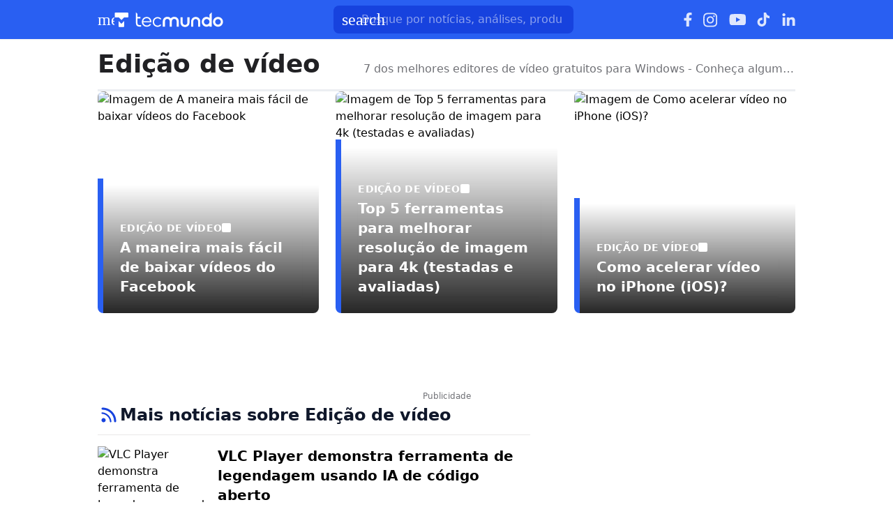

--- FILE ---
content_type: text/html; charset=utf-8
request_url: https://www.tecmundo.com.br/tags/edicao-de-video
body_size: 79796
content:
<!DOCTYPE html><html lang="pt-BR"><head><meta charSet="utf-8"/><meta name="viewport" content="width=device-width, initial-scale=1"/><style id="theme-css">:root, .tecmundo-page { --tecmundo-blue-100: rgb(235 243 255); --tecmundo-blue-200: rgb(204 224 255); --tecmundo-blue-300: rgb(173 203 255); --tecmundo-blue-400: rgb(138 177 255); --tecmundo-blue-50: rgb(245 250 255); --tecmundo-blue-500: rgb(97 144 255); --tecmundo-blue-600-def: rgb(40 95 241); --tecmundo-blue-700: rgb(0 72 240); --tecmundo-blue-800: rgb(0 61 184); --tecmundo-blue-900: rgb(0 49 133); --tecmundo-blue-950: rgb(0 37 92); --tecmundo-cyan-100: rgb(228 251 250); --tecmundo-cyan-200: rgb(201 248 245); --tecmundo-cyan-300: rgb(165 243 238); --tecmundo-cyan-400: rgb(125 237 230); --tecmundo-cyan-50: rgb(242 253 252); --tecmundo-cyan-500-def: rgb(77 231 220); --tecmundo-cyan-600: rgb(29 211 199); --tecmundo-cyan-700: rgb(25 184 174); --tecmundo-cyan-800: rgb(21 157 148); --tecmundo-cyan-900: rgb(15 112 106); --tecmundo-cyan-950: rgb(10 76 72); --tecmundo-gray-100: rgb(228 230 234); --tecmundo-gray-200: rgb(209 210 214); --tecmundo-gray-300: rgb(190 191 195); --tecmundo-gray-400: rgb(171 172 176); --tecmundo-gray-50: rgb(245 246 250); --tecmundo-gray-500: rgb(112 113 118); --tecmundo-gray-600: rgb(88 89 92); --tecmundo-gray-700: rgb(71 72 75); --tecmundo-gray-800: rgb(46 47 50); --tecmundo-gray-900: rgb(33 33 36); --tecmundo-gray-950: rgb(18 18 21); --border-radius-base: 8px; --border-radius-small: 6px; --background: var(--white-100); --primary: var(--tecmundo-blue-600-def); --secondary: var(--tecmundo-cyan-500-def); --fill-brand: var(--tecmundo-blue-600-def); --fill-strong: var(--tecmundo-gray-300); --fill-medium: var(--tecmundo-gray-200); --fill-soft: var(--tecmundo-gray-100); --fill-weak: var(--tecmundo-gray-50); --fill-on-primary-medium: var(--tecmundo-blue-300); --fill-on-primary-soft: var(--tecmundo-blue-400); --fill-on-primary-strong: var(--tecmundo-blue-200); --fill-on-primary-weak: var(--tecmundo-blue-500); --fill-on-secondary-medium: var(--tecmundo-cyan-900); --fill-on-secondary-soft: var(--tecmundo-cyan-800); --fill-on-secondary-strong: var(--tecmundo-cyan-950); --fill-on-secondary-weak: var(--tecmundo-cyan-700); --fill-primary-medium: var(--tecmundo-blue-300); --fill-primary-soft: var(--tecmundo-blue-200); --fill-primary-strong: var(--tecmundo-blue-500); --fill-primary-weak: var(--tecmundo-blue-100); --fill-secondary-medium: var(--tecmundo-cyan-400); --fill-secondary-soft: var(--tecmundo-cyan-200); --fill-secondary-strong: var(--tecmundo-cyan-500-def); --fill-secondary-weak: var(--tecmundo-cyan-100); --stroke-strong: var(--tecmundo-gray-500); --stroke-medium: var(--tecmundo-gray-300); --stroke-weak: var(--tecmundo-gray-200); --stroke-on-primary-medium: var(--tecmundo-blue-300); --stroke-on-primary-strong: var(--tecmundo-blue-100); --stroke-on-primary-weak: var(--tecmundo-blue-400); --stroke-on-secondary-medium: var(--tecmundo-cyan-900); --stroke-on-secondary-strong: var(--tecmundo-cyan-950); --stroke-on-secondary-weak: var(--tecmundo-cyan-800); --stroke-primary-medium: var(--tecmundo-blue-400); --stroke-primary-strong: var(--tecmundo-blue-600-def); --stroke-primary-weak: var(--tecmundo-blue-300); --stroke-secondary-strong: var(--tecmundo-cyan-800); --stroke-secondary-weak: var(--tecmundo-cyan-700); --text-strong: var(--tecmundo-gray-900); --text-medium: var(--tecmundo-gray-700); --text-weak: var(--tecmundo-gray-500); --text-on-primary-medium: var(--tecmundo-blue-50); --text-on-primary-strong: var(--white-100); --text-on-primary-weak: var(--tecmundo-blue-100); --text-on-secondary-medium: var(--black-80); --text-on-secondary-strong: var(--black-90); --text-on-secondary-weak: var(--black-70); --text-primary-medium: var(--tecmundo-blue-600-def); --text-primary-strong: var(--tecmundo-blue-800); --text-primary-weak: var(--tecmundo-blue-500); --text-secondary-strong: var(--black-90); --text-secondary-weak: var(--tecmundo-cyan-950); --link-background: var(--transparent); --link-background-hover: var(--fill-primary-weak); --link-color: var(--tecmundo-blue-600-def); --link-color-hover: var(--tecmundo-blue-700); }</style><link rel="preload" href="/img/logos/tecmundo__white.svg" as="image" fetchPriority="high"/><title>Edição de vídeo - TecMundo</title><meta name="description" content="7 dos melhores editores de vídeo gratuitos para Windows - Conheça algumas ferramentas bem legais para quem precisa fazer edição de vídeo em seus computadores sem pagar nada"/><link rel="canonical" href="https://www.tecmundo.com.br/tags/edicao-de-video"/><meta name="robots" content="index,follow,max-snippet:-1,max-image-preview:large,max-video-preview:-1"/><meta property="og:locale" content="pt_BR"/><meta property="og:type" content="website"/><meta property="og:title" content="Edição de vídeo - TecMundo"/><meta property="og:description" content="7 dos melhores editores de vídeo gratuitos para Windows - Conheça algumas ferramentas bem legais para quem precisa fazer edição de vídeo em seus computadores sem pagar nada"/><meta property="og:url" content="https://www.tecmundo.com.br/tags/edicao-de-video"/><meta property="og:site_name" content="TecMundo"/><meta property="og:image" content="https://tm.ibxk.com.br/2024/07/23/23094819873001.png"/><meta property="twitter:title" content="Edição de vídeo - TecMundo"/><meta name="twitter:description" content="7 dos melhores editores de vídeo gratuitos para Windows - Conheça algumas ferramentas bem legais para quem precisa fazer edição de vídeo em seus computadores sem pagar nada"/><meta property="twitter:card" content="summary_large_image"/><meta property="twitter:site" content="@Tec_Mundo"/><meta property="twitter:image" content="https://tm.ibxk.com.br/2024/07/23/23094819873001.png"/><link rel="preload" as="image" href="https://tm.ibxk.com.br/2025/12/11/Imagem_do_Whats_App_de_2025_12_11_a_s_15_06_44_30b6de52_38fd849b49.jpg?ims=317x317/filters:quality(70)" imageSrcSet="https://tm.ibxk.com.br/2025/12/11/Imagem_do_Whats_App_de_2025_12_11_a_s_15_06_44_30b6de52_38fd849b49.jpg?ims=317x317/filters:quality(70) 1x, https://tm.ibxk.com.br/2025/12/11/Imagem_do_Whats_App_de_2025_12_11_a_s_15_06_44_30b6de52_38fd849b49.jpg?ims=476x476/filters:quality(70) 1.5x, https://tm.ibxk.com.br/2025/12/11/Imagem_do_Whats_App_de_2025_12_11_a_s_15_06_44_30b6de52_38fd849b49.jpg?ims=634x634/filters:quality(70) 2x, https://tm.ibxk.com.br/2025/12/11/Imagem_do_Whats_App_de_2025_12_11_a_s_15_06_44_30b6de52_38fd849b49.jpg?ims=951x951/filters:quality(70) 3x" imageSizes="100vw" fetchPriority="high"/><link rel="preload" as="image" href="https://tm.ibxk.com.br/2025/12/11/Imagem_do_Whats_App_de_2025_12_11_a_s_15_01_59_d39c9532_cb4d97304f.jpg?ims=317x317/filters:quality(70)" imageSrcSet="https://tm.ibxk.com.br/2025/12/11/Imagem_do_Whats_App_de_2025_12_11_a_s_15_01_59_d39c9532_cb4d97304f.jpg?ims=317x317/filters:quality(70) 1x, https://tm.ibxk.com.br/2025/12/11/Imagem_do_Whats_App_de_2025_12_11_a_s_15_01_59_d39c9532_cb4d97304f.jpg?ims=476x476/filters:quality(70) 1.5x, https://tm.ibxk.com.br/2025/12/11/Imagem_do_Whats_App_de_2025_12_11_a_s_15_01_59_d39c9532_cb4d97304f.jpg?ims=634x634/filters:quality(70) 2x, https://tm.ibxk.com.br/2025/12/11/Imagem_do_Whats_App_de_2025_12_11_a_s_15_01_59_d39c9532_cb4d97304f.jpg?ims=951x951/filters:quality(70) 3x" imageSizes="100vw" fetchPriority="high"/><link rel="preload" as="image" href="https://tm.ibxk.com.br/2025/01/27/27111411559134.jpg?ims=317x317/filters:quality(70)" imageSrcSet="https://tm.ibxk.com.br/2025/01/27/27111411559134.jpg?ims=317x317/filters:quality(70) 1x, https://tm.ibxk.com.br/2025/01/27/27111411559134.jpg?ims=476x476/filters:quality(70) 1.5x, https://tm.ibxk.com.br/2025/01/27/27111411559134.jpg?ims=634x634/filters:quality(70) 2x, https://tm.ibxk.com.br/2025/01/27/27111411559134.jpg?ims=951x951/filters:quality(70) 3x" imageSizes="100vw" fetchPriority="high"/><meta name="next-head-count" content="23"/><meta http-equiv="Content-Language" content="pt-br"/><meta name="AUTHOR" content="TecMundo"/><meta name="COPYRIGHT" content="Copyright (c) Grupo NZN"/><meta name="RATING" content="GENERAL"/><meta name="theme-color" content="#295ff2"/><meta name="msapplication-TileColor" content="#ffffff"/><meta name="msapplication-TileImage" content="/favicons/favicon@144.png"/><meta name="google-signin-client_id" content="751803164508-rpnvktbdbog3j4503ode14edmbs04uia.apps.googleusercontent.com"/><meta name="adopt-website-id" content="86c4d5da-2821-4841-91e5-c806d25dc0fe"/><meta name="google-site-verification" content="3gEFztizK88TCscDlkhVw7nAN2hxjVFm5r1dQtxKgF4"/><meta name="lomadee" content="2324685"/><meta name="apple-mobile-web-app-capable" content="yes"/><meta name="mobile-web-app-capable" content="yes"/><meta name="apple-mobile-web-app-status-bar-style" content="default"/><meta name="apple-mobile-web-app-title" content="TecMundo"/><link rel="shortcut icon" href="https://tm.ibxk.com.br/tecmundo/favicon.ico"/><link rel="manifest" href="/manifest.json"/><link rel="icon" type="image/png" sizes="32x32" href="/favicons/favicon@32.png"/><link rel="icon" type="image/png" sizes="16x16" href="/favicons/favicon@16.png"/><link rel="apple-touch-icon" sizes="180x180" href="/favicons/favicon@180.png"/><link rel="apple-touch-icon" sizes="167x167" href="/favicons/favicon@167.png"/><link rel="apple-touch-icon" sizes="152x152" href="/favicons/favicon@152.png"/><link rel="apple-touch-icon" sizes="120x120" href="/favicons/favicon@120.png"/><link rel="preconnect" href="https://tm.ibxk.com.br" crossorigin="anonymous"/><link rel="preconnect" href="https://tm.jsuol.com.br"/><link rel="preconnect" href="http://tm.jsuol.com.br"/><link rel="preconnect" href="https://tm.uol.com.br"/><link rel="dns-prefetch" href="https://pagead2.googlesyndication.com"/><link rel="dns-prefetch" href="https://fonts.googleapis.com"/><link rel="dns-prefetch" href="https://tm.ibxk.com.br"/><link rel="dns-prefetch" href="https://tag.goadopt.io"/><link rel="dns-prefetch" href="https://tag.navdmp.com"/><link rel="dns-prefetch" href="https://tpc.googlesyndication.com"/><link rel="dns-prefetch" href="https://www.google-analytics.com"/><link rel="dns-prefetch" href="https://www.googletagmanager.com"/><link rel="dns-prefetch" href="https://www.googletagservices.com"/><link rel="dns-prefetch" href="https://securepubads.g.doubleclick.net"/><link rel="dns-prefetch" href="https://usr.navdmp.com"/><link rel="dns-prefetch" href="https://d.t.tailtarget.com"/><link rel="dns-prefetch" href="https://pagead2.googlesyndication.com"/><link rel="dns-prefetch" href="https://applets.ebxcdn.com"/><link rel="alternate" type="application/rss+xml" href="https://rss.tecmundo.com.br/feed"/><link rel="preload" href="/_next/static/media/f3598be354fd334e-s.p.woff2" as="font" type="font/woff2" crossorigin="anonymous" data-next-font="size-adjust"/><link rel="preload" href="/_next/static/media/de42cfb9a3b980ae-s.p.woff2" as="font" type="font/woff2" crossorigin="anonymous" data-next-font="size-adjust"/><script id="uol-script" data-nscript="beforeInteractive">
              (function () {
                window.universal_variable = window.universal_variable || {};
                window.universal_variable.dfp = window.universal_variable.dfp || {};
                window.uolads = window.uolad || [];

                //script para envio ao GA UOL o tipo do acesso (normal ou via refresh)
                var access_by_reload = 'nao'
                var access_data = performance?.getEntriesByType('navigation')[0]
                if(access_data && access_data.type == 'reload'){
                  access_by_reload = 'sim'
                }
                window.universal_variable.aud = window.universal_variable.aud || {};

                //ABTest videos GA UOL
                var slots = 10;
                var versionAB;
                var sendGaInfo = false;
                var path = window.location.pathname;
                var pathParts = path.split("/");
                var category = pathParts[1];
                if(category != 'voxel' && category != 'minha-serie' && category != 'produto' && category != 'ciencia' && category != 'mercado'){
                  sendGaInfo = true;
                }
                if (localStorage.getItem('version')) {
                  versionAB = localStorage.getItem('version');
                } else {
                  var random = Math.floor(Math.random() * slots);
                  versionAB = 'Slot ' + (random);
                  localStorage.setItem('version', versionAB);
                }
                var aBTestVideoResult = '';
                if (window.location.href.indexOf(".htm") > -1 && sendGaInfo) {
                  /*if(versionAB && (versionAB == 'Slot 0' || versionAB == 'Slot 1' || versionAB == 'Slot 2' || versionAB == 'Slot 3' || versionAB == 'Slot 4')) {
                    aBTestVideoResult = 'Membrana by ABTest';
                  }else if(versionAB && (versionAB == 'Slot 5' || versionAB == 'Slot 6' || versionAB == 'Slot 7' || versionAB == 'Slot 8' || versionAB == 'Slot 9')) {
                    aBTestVideoResult = 'Truvid by ABTest';
                  }*/
                  aBTestVideoResult = 'Truvid by ABTest';
                }
                window.universal_variable.aud.version = aBTestVideoResult

                window.universal_variable.aud.roomSource = access_by_reload
              })();
            </script><link rel="preload" href="/_next/static/css/c43920334dfa0df5.css" as="style"/><link rel="stylesheet" href="/_next/static/css/c43920334dfa0df5.css" data-n-g=""/><link rel="preload" href="/_next/static/css/411d369b37c25b16.css" as="style"/><link rel="stylesheet" href="/_next/static/css/411d369b37c25b16.css" data-n-p=""/><link rel="preload" href="/_next/static/css/22c716ebcee46a31.css" as="style"/><link rel="stylesheet" href="/_next/static/css/22c716ebcee46a31.css"/><link rel="preload" href="/_next/static/css/b5a20028e396412f.css" as="style"/><link rel="stylesheet" href="/_next/static/css/b5a20028e396412f.css"/><link rel="preload" href="/_next/static/css/ef46db3751d8e999.css" as="style"/><link rel="stylesheet" href="/_next/static/css/ef46db3751d8e999.css"/><link rel="preload" href="/_next/static/css/2c56aaae59f0d566.css" as="style"/><link rel="stylesheet" href="/_next/static/css/2c56aaae59f0d566.css"/><link rel="preload" href="/_next/static/css/b5d15bce3c01cd12.css" as="style"/><link rel="stylesheet" href="/_next/static/css/b5d15bce3c01cd12.css"/><link rel="preload" href="/_next/static/css/6ce76b641f3a85b9.css" as="style"/><link rel="stylesheet" href="/_next/static/css/6ce76b641f3a85b9.css"/><noscript data-n-css=""></noscript><script defer="" nomodule="" src="/_next/static/chunks/polyfills-c67a75d1b6f99dc8.js"></script><script id="uoltm" src="https://tm.jsuol.com.br/uoltm.js?id=quheq9" async="" data-nscript="beforeInteractive"></script><script defer="" src="/_next/static/chunks/5197.8145469691b22a88.js"></script><script defer="" src="/_next/static/chunks/9043-34c08bb7e07b44f8.js"></script><script defer="" src="/_next/static/chunks/4683.d4274a923d0a357d.js"></script><script defer="" src="/_next/static/chunks/1411.6c1adf62620313f5.js"></script><script defer="" src="/_next/static/chunks/4110.e0afd43d5f9b7ff6.js"></script><script defer="" src="/_next/static/chunks/4484.8eb1fc590bee3b7c.js"></script><script src="/_next/static/chunks/webpack-4dfd911629d8fca4.js" defer=""></script><script src="/_next/static/chunks/main-44fa57aec974b215.js" defer=""></script><script src="/_next/static/chunks/pages/_app-210febd768c54641.js" defer=""></script><script src="/_next/static/chunks/8388-9af5592352b5c143.js" defer=""></script><script src="/_next/static/chunks/pages/tags/%5Bslug%5D-c49ca8573703f28a.js" defer=""></script><script src="/_next/static/7LfAQHWwbLfEjp3IKKOk3/_buildManifest.js" defer=""></script><script src="/_next/static/7LfAQHWwbLfEjp3IKKOk3/_ssgManifest.js" defer=""></script></head><body><noscript><iframe src="https://www.googletagmanager.com/ns.html?id=GTM-5L32PDBW" height="0" width="0" style="display:none;visibility:hidden"></iframe></noscript><div id="__next"><main class="content-area
        tecmundo-page __variable_8f38c6 __variable_8a8bb0 font-sans w-full"><section class="background-ads bg-transparent xl:bg-extended-blue-gray-100 pt-[70px]"><div id="tecmundo_premium"><div class="background-ads"><div id="premium"><div class="ads_placeholder__4IoCyl   is-desktop" data-label="" style="min-height:100%"></div></div></div></div></section><header class="header__VPRkSo bg-theme-fill-brand-base tecmundo"><div class="container mx-auto flex flex-wrap items-center justify-between w-full px-4 h-[56px]"><div class="flex items-center max-h-7 space-x-2"><div class="flex items-center gap-4"><div class="inline-flex cursor-pointer h-6 w-6 justify-center btn-open-menu"><span class="material-symbols-rounded icon  size-24__uLWN2q " style="color:#FFF">menu</span></div><a href="https://www.tecmundo.com.br/" aria-label="Logo TecMundo" title="TecMundo: Tudo sobre Tecnologia, Entretenimento, Ciência e Games"><img alt="Logo TecMundo" fetchPriority="high" width="145" height="28" decoding="async" data-nimg="1" class="w-auto h-auto max-w-[156px] max-h-[28px]" style="color:transparent" src="/img/logos/tecmundo__white.svg"/></a></div></div><div class="relative max-w-full hidden sm:flex"><input type="text" name="q" placeholder="Busque por notícias, análises, produtos..." aria-label="TecMundoButtonSearch" autoComplete="off" id="searchMenuInput" class="w-full md:w-[344px] pl-10 px-4 py-2 outline-none text-base font-normal text-default-white rounded-lg bg-theme-fill-brand-dark placeholder:text-theme-typography-label-text-over-brand outline-1 outline-offset-0 hover:outline-theme-fill-brand-light focus:outline-[3px] focus:outline-theme-fill-brand-light transition-all border-none"/><label class="cursor-pointer"><div class="absolute left-3 flex items-center" style="top:50%;transform:translateY(-50%)"><span class="material-symbols-rounded icon  size-24__uLWN2q " style="color:#fff">search</span></div></label></div><div class="flex items-center gap-4"><div class="hidden items-center space-x-4 sm:flex"><a href="https://www.facebook.com/tecmundo/?locale=pt_BR" aria-label="Ícone do Facebook" target="_blank" rel="noreferrer"><img alt="Ícone do Facebook" loading="lazy" width="12" height="20" decoding="async" data-nimg="1" class="opacity-85 hover:opacity-100 transition-opacity" style="color:transparent" src="/img/logos/facebook__white.svg"/></a><a href="https://www.instagram.com/tecmundo/?hl=en" aria-label="Ícone do Instagram" target="_blank" rel="noreferrer"><img alt="Ícone do Instagram" loading="lazy" width="21" height="21" decoding="async" data-nimg="1" class="opacity-85 hover:opacity-100 transition-opacity" style="color:transparent" src="/img/logos/instagram__white.svg"/></a><a href="https://www.youtube.com/@tecmundo?sub_confirmation=1" aria-label="Ícone do YouTube" target="_blank" rel="noreferrer"><img alt="Ícone do YouTube" loading="lazy" width="24" height="16" decoding="async" data-nimg="1" class="opacity-85 hover:opacity-100 transition-opacity" style="color:transparent" src="/img/logos/youtube__white.svg"/></a><a href="https://www.tiktok.com/@tecmundo?lang=en" aria-label="Ícone do TikTok" target="_blank" rel="noreferrer"><img alt="Ícone do TikTok" loading="lazy" width="20" height="24" decoding="async" data-nimg="1" class="opacity-85 hover:opacity-100 transition-opacity" style="color:transparent" src="/img/logos/tiktok__white.svg"/></a><a href="https://www.linkedin.com/company/tecmundo" aria-label="Ícone do LinkedIn" target="_blank" rel="noreferrer"><img alt="Ícone do LinkedIn" loading="lazy" width="19" height="19" decoding="async" data-nimg="1" class="opacity-85 hover:opacity-100 transition-opacity" style="color:transparent" src="/img/logos/linkedin__white.svg"/></a></div></div></div></header><script type="application/ld+json">{"@context":"https://schema.org","@type":"CollectionPage","name":"Edição de vídeo","url":"https://www.tecmundo.com.br/tags/edicao-de-video","description":"7 dos melhores editores de vídeo gratuitos para Windows - Conheça algumas ferramentas bem legais para quem precisa fazer edição de vídeo em seus computadores sem pagar nada","inLanguage":"pt-BR","image":{"@type":"ImageObject","url":"https://tm.ibxk.com.br/2024/06/20/20161315844104.jpg?ims=1200x675","width":1200,"height":675},"primaryImageOfPage":{"@type":"ImageObject","url":"https://tm.ibxk.com.br/2024/06/20/20161315844104.jpg?ims=1200x900","width":1200,"height":900},"thumbnailUrl":"https://tm.ibxk.com.br/2024/06/20/20161315844104.jpg","publisher":{"name":"TecMundo","url":"http://www.tecmundo.com.br","logo":{"@type":"ImageObject","url":"https://obj.ibxk.com.br/layout/tecmundo/logo.png"},"sameAs":["https://www.facebook.com/tecmundo","https://x.com/Tec_Mundo","https://www.instagram.com/tecmundo/"]},"potentialAction":{"@type":"SearchAction","target":"https://www.tecmundo.com.br/busca/{search_term_string}","query-input":"required name=search_term_string"}}</script><section id="container-area" class="main_area__3XhIyy"><div class="container__IsCbMl"><div class="grid__NgEf3E gridDefault__rcxorF"><h1 class="title__IqVisu">Edição de vídeo</h1><div class="description__WB1gkz">7 dos melhores editores de vídeo gratuitos para Windows - Conheça algumas ferramentas bem legais para quem precisa fazer edição de vídeo em seus computadores sem pagar nada</div></div></div><script type="application/ld+json">{"@context":"http://schema.org","@type":"ItemList","itemListElement":[{"@type":"ListItem","name":"A maneira mais fácil de baixar vídeos do Facebook","position":1,"url":"/internet/409272-a-maneira-mais-facil-de-baixar-videos-do-facebook.htm"},{"@type":"ListItem","name":"Top 5 ferramentas para melhorar resolução de imagem para 4k (testadas e avaliadas) ","position":2,"url":"/internet/409243-top-5-ferramentas-para-melhorar-resolucao-de-imagem-para-4k-testadas-e-avaliadas.htm"},{"@type":"ListItem","name":"Como acelerar vídeo no iPhone (iOS)?","position":3,"url":"/software/401875-como-acelerar-video-no-iphone-ios.htm"}]}</script><div class="highlights_container__zxzDGF gap-6  bg-white"><div class="highlight_main__cYx8bM relative" style="border-radius:8px"><a href="/internet/409272-a-maneira-mais-facil-de-baixar-videos-do-facebook.htm" target="_self" rel="noreferrer" title="A maneira mais fácil de baixar vídeos do Facebook"><img src="https://tm.ibxk.com.br/2025/12/11/Imagem_do_Whats_App_de_2025_12_11_a_s_15_06_44_30b6de52_38fd849b49.jpg?ims=317x317/filters:quality(70)" srcSet="https://tm.ibxk.com.br/2025/12/11/Imagem_do_Whats_App_de_2025_12_11_a_s_15_06_44_30b6de52_38fd849b49.jpg?ims=317x317/filters:quality(70) 1x, https://tm.ibxk.com.br/2025/12/11/Imagem_do_Whats_App_de_2025_12_11_a_s_15_06_44_30b6de52_38fd849b49.jpg?ims=476x476/filters:quality(70) 1.5x, https://tm.ibxk.com.br/2025/12/11/Imagem_do_Whats_App_de_2025_12_11_a_s_15_06_44_30b6de52_38fd849b49.jpg?ims=634x634/filters:quality(70) 2x, https://tm.ibxk.com.br/2025/12/11/Imagem_do_Whats_App_de_2025_12_11_a_s_15_06_44_30b6de52_38fd849b49.jpg?ims=951x951/filters:quality(70) 3x" sizes="100vw" width="317" height="317" alt="Imagem de A maneira mais fácil de baixar vídeos do Facebook" class="smart_image__fIbpHm main_image__CWHYKQ" loading="eager" fetchPriority="high" style="--aspect-ratio:317/317"/><div class="highlight_overlay__PgCVpu" style="border-left:8px solid #295FF2"><p class="category__wCb4O4 flex items-center gap-1 uppercase font-semibold text-sm">Edição de vídeo<span class="square__V9nY68"></span></p><h2 class="title__o24hap text-xl font-semibold">A maneira mais fácil de baixar vídeos do Facebook</h2></div></a></div><div class="highlight_main__cYx8bM relative" style="border-radius:8px"><a href="/internet/409243-top-5-ferramentas-para-melhorar-resolucao-de-imagem-para-4k-testadas-e-avaliadas.htm" target="_self" rel="noreferrer" title="Top 5 ferramentas para melhorar resolução de imagem para 4k (testadas e avaliadas) "><img src="https://tm.ibxk.com.br/2025/12/11/Imagem_do_Whats_App_de_2025_12_11_a_s_15_01_59_d39c9532_cb4d97304f.jpg?ims=317x317/filters:quality(70)" srcSet="https://tm.ibxk.com.br/2025/12/11/Imagem_do_Whats_App_de_2025_12_11_a_s_15_01_59_d39c9532_cb4d97304f.jpg?ims=317x317/filters:quality(70) 1x, https://tm.ibxk.com.br/2025/12/11/Imagem_do_Whats_App_de_2025_12_11_a_s_15_01_59_d39c9532_cb4d97304f.jpg?ims=476x476/filters:quality(70) 1.5x, https://tm.ibxk.com.br/2025/12/11/Imagem_do_Whats_App_de_2025_12_11_a_s_15_01_59_d39c9532_cb4d97304f.jpg?ims=634x634/filters:quality(70) 2x, https://tm.ibxk.com.br/2025/12/11/Imagem_do_Whats_App_de_2025_12_11_a_s_15_01_59_d39c9532_cb4d97304f.jpg?ims=951x951/filters:quality(70) 3x" sizes="100vw" width="317" height="317" alt="Imagem de Top 5 ferramentas para melhorar resolução de imagem para 4k (testadas e avaliadas) " class="smart_image__fIbpHm main_image__CWHYKQ" loading="eager" fetchPriority="high" style="--aspect-ratio:317/317"/><div class="highlight_overlay__PgCVpu" style="border-left:8px solid #295FF2"><p class="category__wCb4O4 flex items-center gap-1 uppercase font-semibold text-sm">Edição de vídeo<span class="square__V9nY68"></span></p><h2 class="title__o24hap text-xl font-semibold">Top 5 ferramentas para melhorar resolução de imagem para 4k (testadas e avaliadas) </h2></div></a></div><div class="highlight_main__cYx8bM relative" style="border-radius:8px"><a href="/software/401875-como-acelerar-video-no-iphone-ios.htm" target="_self" rel="noreferrer" title="Como acelerar vídeo no iPhone (iOS)?"><img src="https://tm.ibxk.com.br/2025/01/27/27111411559134.jpg?ims=317x317/filters:quality(70)" srcSet="https://tm.ibxk.com.br/2025/01/27/27111411559134.jpg?ims=317x317/filters:quality(70) 1x, https://tm.ibxk.com.br/2025/01/27/27111411559134.jpg?ims=476x476/filters:quality(70) 1.5x, https://tm.ibxk.com.br/2025/01/27/27111411559134.jpg?ims=634x634/filters:quality(70) 2x, https://tm.ibxk.com.br/2025/01/27/27111411559134.jpg?ims=951x951/filters:quality(70) 3x" sizes="100vw" width="317" height="317" alt="Imagem de Como acelerar vídeo no iPhone (iOS)?" class="smart_image__fIbpHm main_image__CWHYKQ" loading="eager" fetchPriority="high" style="--aspect-ratio:317/317"/><div class="highlight_overlay__PgCVpu" style="border-left:8px solid #295FF2"><p class="category__wCb4O4 flex items-center gap-1 uppercase font-semibold text-sm">Edição de vídeo<span class="square__V9nY68"></span></p><h2 class="title__o24hap text-xl font-semibold">Como acelerar vídeo no iPhone (iOS)?</h2></div></a></div></div><div class="ads_placeholder__4IoCyl  !pb-8 is-desktop" data-label="Publicidade" style="min-height:130px"></div><div class="flex flex-col md:flex-row gap-6"><div class="the-feed pb-10 w-full"><section class="container__HtTg4H undefined"><div class="flex items-center gap-2 pb-3 border-b border-custom-divider-stroke-weak"><div class="w-8 h-8 flex items-center justify-center"><svg xmlns="http://www.w3.org/2000/svg" height="22" width="22" viewBox="0 0 22 22"><path d="M1.67188 7.29688C8.42188 7.71875 14.2812 13.5781 14.7031 20.3281C14.7031 20.9375 14.2344 21.5 13.625 21.5H13.5781C13.0156 21.5 12.5 21.0781 12.5 20.4688C12.125 14.7969 7.15625 9.875 1.53125 9.5C0.921875 9.5 0.453125 8.9375 0.5 8.32812C0.5 7.71875 1.0625 7.25 1.67188 7.29688ZM2 0.5C12.7344 0.5 21.5 9.26562 21.5 20C21.5 20.8438 20.7969 21.5 20 21.5C19.1562 21.5 18.5 20.8438 18.5 20C18.5 10.9062 11.0938 3.5 2 3.5C1.15625 3.5 0.5 2.84375 0.5 2C0.5 1.20312 1.15625 0.5 2 0.5ZM3.45313 15.5C5.14063 15.5 6.45313 16.8594 6.45313 18.5C6.45313 20.1875 5.04688 21.5 3.45313 21.5C1.8125 21.5 0.5 20.1875 0.5 18.5C0.5 16.8594 1.8125 15.5 3.45313 15.5Z" fill="#1742DE"></path></svg></div><h2 class="text-xl md:text-2xl text-extended-blue-gray-900 font-semibold">Mais notícias sobre Edição de vídeo</h2></div><div class="grid grid-cols-1 divide-y"><article class="relative py-4"><a title="VLC Player demonstra ferramenta de legendagem usando IA de código aberto" href="/software/401422-vlc-player-demonstra-ferramenta-de-legendagem-usando-ia-de-codigo-aberto.htm" class="flex sm:flex-row gap-4 items-start"><div class="image-container relative md:w-fit false"><picture><source srcSet="https://tm.ibxk.com.br/2025/01/09/09150913343300.jpg?ims=120x96" media="(max-width: 639px)" class="mobi_image"/><source srcSet="https://tm.ibxk.com.br/2025/01/09/09150913343300.jpg?ims=172x138" media="(min-width: 640px)"/><img src="https://tm.ibxk.com.br/2025/01/09/09150913343300.jpg?ims=172x138" width="172" height="138" alt="VLC Player demonstra ferramenta de legendagem usando IA de código aberto"/></picture></div><div class="w-full"><h3 class="font-semibold lg:text-xl text-base line-clamp-3 mb-2">VLC Player demonstra ferramenta de legendagem usando IA de código aberto</h3><p class="text-sm text-extended-blue-gray-500 font-normal">Há 1 ano</p></div></a></article><article class="relative py-4"><a title="Placa-mãe para edição de vídeo: quais as características mais importantes?" href="/produto/289869-placa-mae-edicao-video-caracteristicas-importantes.htm" class="flex sm:flex-row gap-4 items-start"><div class="image-container relative md:w-fit false"><picture><source srcSet="https://tm.ibxk.com.br/2024/09/23/23112643454116.jpg?ims=120x96" media="(max-width: 639px)" class="mobi_image"/><source srcSet="https://tm.ibxk.com.br/2024/09/23/23112643454116.jpg?ims=172x138" media="(min-width: 640px)"/><img src="https://tm.ibxk.com.br/2024/09/23/23112643454116.jpg?ims=172x138" width="172" height="138" alt="Placa-mãe para edição de vídeo: quais as características mais importantes?"/></picture></div><div class="w-full"><h3 class="font-semibold lg:text-xl text-base line-clamp-3 mb-2">Placa-mãe para edição de vídeo: quais as características mais importantes?</h3><p class="text-sm text-extended-blue-gray-500 font-normal">Há 1 ano</p></div></a></article><article class="relative py-4"><a title="Como fazer vídeo com fotos e música grátis " href="/software/282963-fazer-video-fotos-musica-gratis.htm" class="flex sm:flex-row gap-4 items-start"><div class="image-container relative md:w-fit false"><picture><source srcSet="https://tm.ibxk.com.br/2024/05/14/14105750251103.jpg?ims=120x96" media="(max-width: 639px)" class="mobi_image"/><source srcSet="https://tm.ibxk.com.br/2024/05/14/14105750251103.jpg?ims=172x138" media="(min-width: 640px)"/><img src="https://tm.ibxk.com.br/2024/05/14/14105750251103.jpg?ims=172x138" width="172" height="138" alt="Como fazer vídeo com fotos e música grátis "/></picture></div><div class="w-full"><h3 class="font-semibold lg:text-xl text-base line-clamp-3 mb-2">Como fazer vídeo com fotos e música grátis </h3><p class="text-sm text-extended-blue-gray-500 font-normal">Há 1 ano</p></div></a></article><article class="relative py-4"><a title="7 cortadores de MP3 grátis" href="/software/281399-7-cortadores-mp3-gratis.htm" class="flex sm:flex-row gap-4 items-start"><div class="image-container relative md:w-fit false"><picture><source srcSet="https://tm.ibxk.com.br/2024/03/27/27184333703295.jpg?ims=120x96" media="(max-width: 639px)" class="mobi_image"/><source srcSet="https://tm.ibxk.com.br/2024/03/27/27184333703295.jpg?ims=172x138" media="(min-width: 640px)"/><img src="https://tm.ibxk.com.br/2024/03/27/27184333703295.jpg?ims=172x138" width="172" height="138" alt="7 cortadores de MP3 grátis"/></picture></div><div class="w-full"><h3 class="font-semibold lg:text-xl text-base line-clamp-3 mb-2">7 cortadores de MP3 grátis</h3><p class="text-sm text-extended-blue-gray-500 font-normal">Há 1 ano</p></div></a></article><article class="relative py-4"><a title="9 formas de monetizar um perfil no Tik Tok" href="/produto/275455-9-formas-monetizar-perfil-tik-tok.htm" class="flex sm:flex-row gap-4 items-start"><div class="image-container relative md:w-fit false"><picture><source srcSet="https://tm.ibxk.com.br/2023/12/29/29172015942192.jpg?ims=120x96" media="(max-width: 639px)" class="mobi_image"/><source srcSet="https://tm.ibxk.com.br/2023/12/29/29172015942192.jpg?ims=172x138" media="(min-width: 640px)"/><img src="https://tm.ibxk.com.br/2023/12/29/29172015942192.jpg?ims=172x138" width="172" height="138" alt="9 formas de monetizar um perfil no Tik Tok"/></picture></div><div class="w-full"><h3 class="font-semibold lg:text-xl text-base line-clamp-3 mb-2">9 formas de monetizar um perfil no Tik Tok</h3><p class="text-sm text-extended-blue-gray-500 font-normal">Há 2 anos</p></div></a></article><article class="relative py-4"><a title="Edição de vídeo: como colocar legenda no CapCut?" href="/software/274808-edicao-video-colocar-legenda-capcut.htm" class="flex sm:flex-row gap-4 items-start"><div class="image-container relative md:w-fit false"><picture><source srcSet="https://tm.ibxk.com.br/2023/12/11/11144052302264.jpg?ims=120x96" media="(max-width: 639px)" class="mobi_image"/><source srcSet="https://tm.ibxk.com.br/2023/12/11/11144052302264.jpg?ims=172x138" media="(min-width: 640px)"/><img src="https://tm.ibxk.com.br/2023/12/11/11144052302264.jpg?ims=172x138" width="172" height="138" alt="Edição de vídeo: como colocar legenda no CapCut?"/></picture></div><div class="w-full"><h3 class="font-semibold lg:text-xl text-base line-clamp-3 mb-2">Edição de vídeo: como colocar legenda no CapCut?</h3><p class="text-sm text-extended-blue-gray-500 font-normal">Há 2 anos</p></div></a></article><article class="relative py-4"><a title="Premiere Pro lento? Veja possíveis soluções para o problema" href="/software/273596-premiere-pro-lento-veja-possiveis-solucoes-problema.htm" class="flex sm:flex-row gap-4 items-start"><div class="image-container relative md:w-fit false"><picture><source srcSet="https://tm.ibxk.com.br/2023/11/08/08083103090001.jpg?ims=120x96" media="(max-width: 639px)" class="mobi_image"/><source srcSet="https://tm.ibxk.com.br/2023/11/08/08083103090001.jpg?ims=172x138" media="(min-width: 640px)"/><img src="https://tm.ibxk.com.br/2023/11/08/08083103090001.jpg?ims=172x138" width="172" height="138" alt="Premiere Pro lento? Veja possíveis soluções para o problema"/></picture></div><div class="w-full"><h3 class="font-semibold lg:text-xl text-base line-clamp-3 mb-2">Premiere Pro lento? Veja possíveis soluções para o problema</h3><p class="text-sm text-extended-blue-gray-500 font-normal">Há 2 anos</p></div></a></article><article class="relative py-4"><a title="Cinemin: conheça o app que transforma realidade em animação" href="/software/271629-cinemin-conheca-app-transforma-realidade-animacao.htm" class="flex sm:flex-row gap-4 items-start"><div class="image-container relative md:w-fit false"><picture><source srcSet="https://tm.ibxk.com.br/2023/09/14/14055922608001.jpg?ims=120x96" media="(max-width: 639px)" class="mobi_image"/><source srcSet="https://tm.ibxk.com.br/2023/09/14/14055922608001.jpg?ims=172x138" media="(min-width: 640px)"/><img src="https://tm.ibxk.com.br/2023/09/14/14055922608001.jpg?ims=172x138" width="172" height="138" alt="Cinemin: conheça o app que transforma realidade em animação"/></picture></div><div class="w-full"><h3 class="font-semibold lg:text-xl text-base line-clamp-3 mb-2">Cinemin: conheça o app que transforma realidade em animação</h3><p class="text-sm text-extended-blue-gray-500 font-normal">Há 2 anos</p></div></a></article><article class="relative py-4"><a title="Como colocar áudio na apresentação do Canva?" href="/software/263602-colocar-audio-apresentacao-canva.htm" class="flex sm:flex-row gap-4 items-start"><div class="image-container relative md:w-fit false"><picture><source srcSet="https://tm.ibxk.com.br/2023/05/03/03164637186286.jpg?ims=120x96" media="(max-width: 639px)" class="mobi_image"/><source srcSet="https://tm.ibxk.com.br/2023/05/03/03164637186286.jpg?ims=172x138" media="(min-width: 640px)"/><img src="https://tm.ibxk.com.br/2023/05/03/03164637186286.jpg?ims=172x138" width="172" height="138" alt="Como colocar áudio na apresentação do Canva?"/></picture></div><div class="w-full"><h3 class="font-semibold lg:text-xl text-base line-clamp-3 mb-2">Como colocar áudio na apresentação do Canva?</h3><p class="text-sm text-extended-blue-gray-500 font-normal">Há 2 anos</p></div></a></article><article class="relative py-4"><a title="InShot: veja como usar a ferramenta para criar vídeos virais" href="/software/262358-inshot-veja-usar-ferramenta-criar-videos-virais.htm" class="flex sm:flex-row gap-4 items-start"><div class="image-container relative md:w-fit false"><picture><source srcSet="https://tm.ibxk.com.br/2023/03/29/29210637803003.jpg?ims=120x96" media="(max-width: 639px)" class="mobi_image"/><source srcSet="https://tm.ibxk.com.br/2023/03/29/29210637803003.jpg?ims=172x138" media="(min-width: 640px)"/><img src="https://tm.ibxk.com.br/2023/03/29/29210637803003.jpg?ims=172x138" width="172" height="138" alt="InShot: veja como usar a ferramenta para criar vídeos virais"/></picture></div><div class="w-full"><h3 class="font-semibold lg:text-xl text-base line-clamp-3 mb-2">InShot: veja como usar a ferramenta para criar vídeos virais</h3><p class="text-sm text-extended-blue-gray-500 font-normal">Há 2 anos</p></div></a></article><article class="relative py-4"><a title="Fases da lua: a trend do TikTok para &#x27;descobrir&#x27; sua compatibilidade" href="/redes-sociais/261687-fases-lua-trend-tiktok-descobrir-compatibilidade.htm" class="flex sm:flex-row gap-4 items-start"><div class="image-container relative md:w-fit false"><picture><source srcSet="https://tm.ibxk.com.br/2023/03/13/13144856880295.jpg?ims=120x96" media="(max-width: 639px)" class="mobi_image"/><source srcSet="https://tm.ibxk.com.br/2023/03/13/13144856880295.jpg?ims=172x138" media="(min-width: 640px)"/><img src="https://tm.ibxk.com.br/2023/03/13/13144856880295.jpg?ims=172x138" width="172" height="138" alt="Fases da lua: a trend do TikTok para &#x27;descobrir&#x27; sua compatibilidade"/></picture></div><div class="w-full"><h3 class="font-semibold lg:text-xl text-base line-clamp-3 mb-2">Fases da lua: a trend do TikTok para &#x27;descobrir&#x27; sua compatibilidade</h3><p class="text-sm text-extended-blue-gray-500 font-normal">Há 2 anos</p></div></a></article><article class="relative py-4"><a title="Filmora 12: Lançamento traz mais praticidade para edição de vídeos" href="/software/261664-filmora-12-lancamento-traz-praticidade-edicao-videos.htm" class="flex sm:flex-row gap-4 items-start"><div class="image-container relative md:w-fit false"><picture><source srcSet="https://tm.ibxk.com.br/2023/03/13/13113851461146.jpg?ims=120x96" media="(max-width: 639px)" class="mobi_image"/><source srcSet="https://tm.ibxk.com.br/2023/03/13/13113851461146.jpg?ims=172x138" media="(min-width: 640px)"/><img src="https://tm.ibxk.com.br/2023/03/13/13113851461146.jpg?ims=172x138" width="172" height="138" alt="Filmora 12: Lançamento traz mais praticidade para edição de vídeos"/></picture></div><div class="w-full"><h3 class="font-semibold lg:text-xl text-base line-clamp-3 mb-2">Filmora 12: Lançamento traz mais praticidade para edição de vídeos</h3><p class="text-sm text-extended-blue-gray-500 font-normal">Há 2 anos</p></div></a></article></div><div class="mt-4"><a href="/tags/edicao-de-video/feed/pagina-2" rel="noreferrer" class="button__yeiGQI tecmundo__b0PzPC default__ltbRtu primary__HXZgQx  flex items-center justify-center gap-1 w-full" aria-label="Clique para ir para Mais notícias recentes"><span class="button-label__u4XMsa">Mais notícias recentes</span></a></div></section></div><aside class="sidebar__bbytxF"><div class="ads_placeholder__4IoCyl   is-mobile" data-label="Publicidade" style="min-height:300px"><div id="ad-slot-tag-square"></div></div><div class="tag_info__aMUWau"><div class="flex items-center justify-between"><h2>Edição de vídeo</h2></div><div id="tag-description" class="description__2oZVCv conteudo__YSAHDQ ">7 dos melhores editores de vídeo gratuitos para Windows - Conheça algumas ferramentas bem legais para quem precisa fazer edição de vídeo em seus computadores sem pagar nada</div><div class="flex items-center justify-center"><button aria-expanded="false" aria-controls="tag-description">Ver Mais</button></div></div><div class="ads_placeholder__4IoCyl   is-desktop" data-label="Publicidade" style="min-height:650px"></div><section class="videos_shorts__Nk4Wel rounded-base"><div class="flex gap-4 items-center justify-between sm:pr-0 border-b border-custom-divider-stroke-weak py-3 mr-0"><div class="flex gap-3 items-center justify-start mx-6"><span class="material-symbols-rounded icon is-fill__C9Rfzw size-32__OPfRqa " style="color:var(--stroke-primary-strong)">play_circle</span><h2 class="text-xl md:text-2xl text-strong font-semibold">Shorts</h2></div><div class="hidden md:block arrows-area mx-6"><button class="bg-black bg-opacity-80 rounded-full size-6 inline-flex cursor-pointer items-center justify-center pr-[2px] pb-[1px] custom_prev arrow mr-3 [.swiper-button-disabled]:bg-opacity-30" aria-label="Botão de navegação para a esquerda"><span class="material-symbols-rounded icon  size-20__ejIPTd " style="color:#fff">keyboard_arrow_left</span></button><button class="bg-black bg-opacity-80 rounded-full size-6 inline-flex cursor-pointer items-center justify-center pl-[2px] pb-[1px] custom_next arrow" aria-label="Botão de navegação para a direita"><span class="material-symbols-rounded icon  size-20__ejIPTd " style="color:#fff">keyboard_arrow_right</span></button></div></div><div class="swiper shorts__crgeH7" id="tecmundo"><div class="swiper-wrapper"><div class="swiper-slide"><a href="https://www.youtube.com/shorts/EhxuW1HY_WQ" title="NUDES NO GROK: X PROMETE MUDANÇAS APÓS POLÊMICA"><div class="short_container__xsO7bV image-container relative item-thumb-video mb-2 overflow-hidden hover:shadow-lg"><span class="material-symbols-rounded icon is-fill__C9Rfzw size-24__uLWN2q iconPlay" style="color:#fff">play_arrow</span><img alt="Imagem de NUDES NO GROK: X PROMETE MUDANÇAS APÓS POLÊMICA" title="NUDES NO GROK: X PROMETE MUDANÇAS APÓS POLÊMICA" loading="lazy" width="232" height="412" decoding="async" data-nimg="1" class="short_image__W9vC5Q" style="color:transparent" src="https://i.ytimg.com/vi/EhxuW1HY_WQ/sddefault.jpg"/><div class="info__gZoSXh tecmundo__kf61c8 absolute bottom-0 left-0 right-0 py-8 px-4"><div class="kicker__xmzwV2 right-block-dark__r9qaeO !text-sm uppercase font-bold w-fit h-fit">TecMundo<span class="square__nq4dk3" style="background-color:#FFF"></span></div><h3 class="text-base text-white mt-1 font-semibold line-clamp-3">NUDES NO GROK: X PROMETE MUDANÇAS APÓS POLÊMICA</h3></div></div></a></div><div class="swiper-slide"><a href="https://www.youtube.com/shorts/s62QO_GWtIc" title="&quot;FELCA, VAMOS TE M4TAR&quot;: CAOS E PROTESTOS NO ROBLOX"><div class="short_container__xsO7bV image-container relative item-thumb-video mb-2 overflow-hidden hover:shadow-lg"><span class="material-symbols-rounded icon is-fill__C9Rfzw size-24__uLWN2q iconPlay" style="color:#fff">play_arrow</span><img alt="Imagem de &quot;FELCA, VAMOS TE M4TAR&quot;: CAOS E PROTESTOS NO ROBLOX" title="&quot;FELCA, VAMOS TE M4TAR&quot;: CAOS E PROTESTOS NO ROBLOX" loading="lazy" width="232" height="412" decoding="async" data-nimg="1" class="short_image__W9vC5Q" style="color:transparent" src="https://i.ytimg.com/vi/s62QO_GWtIc/sddefault.jpg"/><div class="info__gZoSXh tecmundo__kf61c8 absolute bottom-0 left-0 right-0 py-8 px-4"><div class="kicker__xmzwV2 right-block-dark__r9qaeO !text-sm uppercase font-bold w-fit h-fit">TecMundo<span class="square__nq4dk3" style="background-color:#FFF"></span></div><h3 class="text-base text-white mt-1 font-semibold line-clamp-3">&quot;FELCA, VAMOS TE M4TAR&quot;: CAOS E PROTESTOS NO ROBLOX</h3></div></div></a></div><div class="swiper-slide"><a href="https://www.youtube.com/shorts/6fxs_VwCf70" title="TRUMP E ELON MUSK VÃO RESTAURAR INTERNET DO IRÃ?"><div class="short_container__xsO7bV image-container relative item-thumb-video mb-2 overflow-hidden hover:shadow-lg"><span class="material-symbols-rounded icon is-fill__C9Rfzw size-24__uLWN2q iconPlay" style="color:#fff">play_arrow</span><img alt="Imagem de TRUMP E ELON MUSK VÃO RESTAURAR INTERNET DO IRÃ?" title="TRUMP E ELON MUSK VÃO RESTAURAR INTERNET DO IRÃ?" loading="lazy" width="232" height="412" decoding="async" data-nimg="1" class="short_image__W9vC5Q" style="color:transparent" src="https://i.ytimg.com/vi/6fxs_VwCf70/sddefault.jpg"/><div class="info__gZoSXh tecmundo__kf61c8 absolute bottom-0 left-0 right-0 py-8 px-4"><div class="kicker__xmzwV2 right-block-dark__r9qaeO !text-sm uppercase font-bold w-fit h-fit">TecMundo<span class="square__nq4dk3" style="background-color:#FFF"></span></div><h3 class="text-base text-white mt-1 font-semibold line-clamp-3">TRUMP E ELON MUSK VÃO RESTAURAR INTERNET DO IRÃ?</h3></div></div></a></div><div class="swiper-slide"><a href="https://www.youtube.com/shorts/2O9nszdGDn0" title="BRASILEIRO TRANSFORMA AIRFRYER EM CAIXA DE SOM!"><div class="short_container__xsO7bV image-container relative item-thumb-video mb-2 overflow-hidden hover:shadow-lg"><span class="material-symbols-rounded icon is-fill__C9Rfzw size-24__uLWN2q iconPlay" style="color:#fff">play_arrow</span><img alt="Imagem de BRASILEIRO TRANSFORMA AIRFRYER EM CAIXA DE SOM!" title="BRASILEIRO TRANSFORMA AIRFRYER EM CAIXA DE SOM!" loading="lazy" width="232" height="412" decoding="async" data-nimg="1" class="short_image__W9vC5Q" style="color:transparent" src="https://i.ytimg.com/vi/2O9nszdGDn0/sddefault.jpg"/><div class="info__gZoSXh tecmundo__kf61c8 absolute bottom-0 left-0 right-0 py-8 px-4"><div class="kicker__xmzwV2 right-block-dark__r9qaeO !text-sm uppercase font-bold w-fit h-fit">TecMundo<span class="square__nq4dk3" style="background-color:#FFF"></span></div><h3 class="text-base text-white mt-1 font-semibold line-clamp-3">BRASILEIRO TRANSFORMA AIRFRYER EM CAIXA DE SOM!</h3></div></div></a></div><div class="swiper-slide"><a href="https://www.youtube.com/shorts/4V13-rWrKAw" title="Final de Stranger foi gravado sem os roteiros prontos"><div class="short_container__xsO7bV image-container relative item-thumb-video mb-2 overflow-hidden hover:shadow-lg"><span class="material-symbols-rounded icon is-fill__C9Rfzw size-24__uLWN2q iconPlay" style="color:#fff">play_arrow</span><img alt="Imagem de Final de Stranger foi gravado sem os roteiros prontos" title="Final de Stranger foi gravado sem os roteiros prontos" loading="lazy" width="232" height="412" decoding="async" data-nimg="1" class="short_image__W9vC5Q" style="color:transparent" src="https://i.ytimg.com/vi/4V13-rWrKAw/sddefault.jpg"/><div class="info__gZoSXh tecmundo__kf61c8 absolute bottom-0 left-0 right-0 py-8 px-4"><div class="kicker__xmzwV2 right-block-dark__r9qaeO !text-sm uppercase font-bold w-fit h-fit">Minha Série<span class="square__nq4dk3" style="background-color:#FFF"></span></div><h3 class="text-base text-white mt-1 font-semibold line-clamp-3">Final de Stranger foi gravado sem os roteiros prontos</h3></div></div></a></div><div class="swiper-slide"><a href="https://www.youtube.com/shorts/rnnHbRDZhbE" title="Guerreiras do K-Pop vence Globo de Ouro e EJAE emociona com discurso! Veja em português brasileiro"><div class="short_container__xsO7bV image-container relative item-thumb-video mb-2 overflow-hidden hover:shadow-lg"><span class="material-symbols-rounded icon is-fill__C9Rfzw size-24__uLWN2q iconPlay" style="color:#fff">play_arrow</span><img alt="Imagem de Guerreiras do K-Pop vence Globo de Ouro e EJAE emociona com discurso! Veja em português brasileiro" title="Guerreiras do K-Pop vence Globo de Ouro e EJAE emociona com discurso! Veja em português brasileiro" loading="lazy" width="232" height="412" decoding="async" data-nimg="1" class="short_image__W9vC5Q" style="color:transparent" src="https://i.ytimg.com/vi/rnnHbRDZhbE/sddefault.jpg"/><div class="info__gZoSXh tecmundo__kf61c8 absolute bottom-0 left-0 right-0 py-8 px-4"><div class="kicker__xmzwV2 right-block-dark__r9qaeO !text-sm uppercase font-bold w-fit h-fit">Minha Série<span class="square__nq4dk3" style="background-color:#FFF"></span></div><h3 class="text-base text-white mt-1 font-semibold line-clamp-3">Guerreiras do K-Pop vence Globo de Ouro e EJAE emociona com discurso! Veja em português brasileiro</h3></div></div></a></div></div><div class="swiper-pagination"></div></div></section><section class="sidebar_container__BPxt08 rounded-base"><div class="widget_container__g3WhJp relative bg-[#26272B] py-10 px-6 flex gap-2 items-center"><div class="content__dYUlAn w-full relative"><h2 class="text-white text-3xl md:text-4xl font-semibold md:w-[419px]">Os<!-- --> <span style="color:#6887DF">melhores descontos</span> <!-- -->da internet estão aqui!</h2><p class="text-white/80 text-base font-medium mt-[14px] mb-8 md:w-[419px]">A maior e melhor curadoria de cupons e ofertas selecionados diariamente pra você.</p><div class="btn_cta__aUn57n relative flex flex-col md:flex-row gap-4 mt-5 z-10"><a href="https://www.tecmundo.com.br/tags/descontos?utm_source=tecmundo&amp;utm_medium=indices&amp;utm_campaign=widget_cupons" rel="noreferrer" class="button__yeiGQI tecmundo__b0PzPC default__ltbRtu coupon__iYQkGF  flex items-center justify-center gap-1 w-auto" aria-label="Clique para ir para Confira as ofertas do dia"><span class="button-label__u4XMsa">Confira as ofertas do dia</span></a><a href="https://bit.ly/41f7wwN" rel="noreferrer" class="button__yeiGQI tecmundo__b0PzPC default__ltbRtu whatsapp__G9oxGR  flex items-center justify-center gap-1 w-auto" aria-label="Clique para ir para Receber pelo WhatsApp"><img alt="Tecmundo" loading="lazy" width="22" height="22" decoding="async" data-nimg="1" style="color:transparent" src="/img/logos/whatsapp__black.svg"/><span class="button-label__u4XMsa">Receber pelo WhatsApp</span></a></div></div><div class="swiper swiper_container w-full"><div class="swiper-wrapper"><div class="swiper-slide flex items-center justify-center"><div class="coupon_card__q4DMYt w-[130px] h-[164px] bg-white rounded-lg shadow-lg"><a href="https://www.tecmundo.com.br/produto/402694-cupom-kabum.htm?utm_source=tecmundo&amp;utm_medium=indices&amp;utm_campaign=widget_cupons" rel="sponsored" target="_self" title="Ir para cupom: KaBuM!" class="flex flex-col h-full"><div class="flex justify-center items-center h-[60px] border-b-2 border-dashed border-custom-divider-stroke-weak w-full"><h3 class="text-[#26272b] text-sm font-bold text-center line-clamp-2 px-2">KaBuM!</h3></div><div class="flex flex-1 items-center justify-center px-2"><p class="text-[#26272b] text-sm text-center leading-snug line-clamp-3">Cupom KaBuM: 10% off</p></div></a></div></div><div class="swiper-slide flex items-center justify-center"><div class="coupon_card__q4DMYt w-[130px] h-[164px] bg-white rounded-lg shadow-lg"><a href="https://www.tecmundo.com.br/produto/402724-cupom-samsung.htm?utm_source=tecmundo&amp;utm_medium=indices&amp;utm_campaign=widget_cupons" rel="sponsored" target="_self" title="Ir para cupom: Samsung" class="flex flex-col h-full"><div class="flex justify-center items-center h-[60px] border-b-2 border-dashed border-custom-divider-stroke-weak w-full"><h3 class="text-[#26272b] text-sm font-bold text-center line-clamp-2 px-2">Samsung</h3></div><div class="flex flex-1 items-center justify-center px-2"><p class="text-[#26272b] text-sm text-center leading-snug line-clamp-3">Cupom Celular Samsung: 44% off</p></div></a></div></div><div class="swiper-slide flex items-center justify-center"><div class="coupon_card__q4DMYt w-[130px] h-[164px] bg-white rounded-lg shadow-lg"><a href="https://www.tecmundo.com.br/produto/402698-cupom-dell.htm?utm_source=tecmundo&amp;utm_medium=indices&amp;utm_campaign=widget_cupons" rel="sponsored" target="_self" title="Ir para cupom: Dell" class="flex flex-col h-full"><div class="flex justify-center items-center h-[60px] border-b-2 border-dashed border-custom-divider-stroke-weak w-full"><h3 class="text-[#26272b] text-sm font-bold text-center line-clamp-2 px-2">Dell</h3></div><div class="flex flex-1 items-center justify-center px-2"><p class="text-[#26272b] text-sm text-center leading-snug line-clamp-3">EXCLUSIVO! Cupom  de Desconto Dell: 5% off</p></div></a></div></div><div class="swiper-slide flex items-center justify-center"><div class="coupon_card__q4DMYt w-[130px] h-[164px] bg-white rounded-lg shadow-lg"><a href="https://www.tecmundo.com.br/produto/402699-cupom-amazon.htm?utm_source=tecmundo&amp;utm_medium=indices&amp;utm_campaign=widget_cupons" rel="sponsored" target="_self" title="Ir para cupom: Amazon" class="flex flex-col h-full"><div class="flex justify-center items-center h-[60px] border-b-2 border-dashed border-custom-divider-stroke-weak w-full"><h3 class="text-[#26272b] text-sm font-bold text-center line-clamp-2 px-2">Amazon</h3></div><div class="flex flex-1 items-center justify-center px-2"><p class="text-[#26272b] text-sm text-center leading-snug line-clamp-3">Cupom Amazon: 15% off</p></div></a></div></div><div class="swiper-slide flex items-center justify-center"><div class="coupon_card__q4DMYt w-[130px] h-[164px] bg-white rounded-lg shadow-lg"><a href="https://www.tecmundo.com.br/produto/402697-cupom-casas-bahia.htm?utm_source=tecmundo&amp;utm_medium=indices&amp;utm_campaign=widget_cupons" rel="sponsored" target="_self" title="Ir para cupom: Casas Bahia" class="flex flex-col h-full"><div class="flex justify-center items-center h-[60px] border-b-2 border-dashed border-custom-divider-stroke-weak w-full"><h3 class="text-[#26272b] text-sm font-bold text-center line-clamp-2 px-2">Casas Bahia</h3></div><div class="flex flex-1 items-center justify-center px-2"><p class="text-[#26272b] text-sm text-center leading-snug line-clamp-3">20% off no Cupom de Desconto Casas Bahia</p></div></a></div></div><div class="swiper-slide flex items-center justify-center"><div class="coupon_card__q4DMYt w-[130px] h-[164px] bg-white rounded-lg shadow-lg"><a href="https://www.tecmundo.com.br/produto/402730-cupom-fast-shop.htm?utm_source=tecmundo&amp;utm_medium=indices&amp;utm_campaign=widget_cupons" rel="sponsored" target="_self" title="Ir para cupom: Fast Shop" class="flex flex-col h-full"><div class="flex justify-center items-center h-[60px] border-b-2 border-dashed border-custom-divider-stroke-weak w-full"><h3 class="text-[#26272b] text-sm font-bold text-center line-clamp-2 px-2">Fast Shop</h3></div><div class="flex flex-1 items-center justify-center px-2"><p class="text-[#26272b] text-sm text-center leading-snug line-clamp-3">Cupom Fast Shop App: 5% off</p></div></a></div></div><div class="swiper-slide flex items-center justify-center"><div class="coupon_card__q4DMYt w-[130px] h-[164px] bg-white rounded-lg shadow-lg"><a href="https://www.tecmundo.com.br/produto/402694-cupom-kabum.htm?utm_source=tecmundo&amp;utm_medium=indices&amp;utm_campaign=widget_cupons" rel="sponsored" target="_self" title="Ir para cupom: KaBuM!" class="flex flex-col h-full"><div class="flex justify-center items-center h-[60px] border-b-2 border-dashed border-custom-divider-stroke-weak w-full"><h3 class="text-[#26272b] text-sm font-bold text-center line-clamp-2 px-2">KaBuM!</h3></div><div class="flex flex-1 items-center justify-center px-2"><p class="text-[#26272b] text-sm text-center leading-snug line-clamp-3">Cupom KaBuM: 10% off</p></div></a></div></div><div class="swiper-slide flex items-center justify-center"><div class="coupon_card__q4DMYt w-[130px] h-[164px] bg-white rounded-lg shadow-lg"><a href="https://www.tecmundo.com.br/produto/402724-cupom-samsung.htm?utm_source=tecmundo&amp;utm_medium=indices&amp;utm_campaign=widget_cupons" rel="sponsored" target="_self" title="Ir para cupom: Samsung" class="flex flex-col h-full"><div class="flex justify-center items-center h-[60px] border-b-2 border-dashed border-custom-divider-stroke-weak w-full"><h3 class="text-[#26272b] text-sm font-bold text-center line-clamp-2 px-2">Samsung</h3></div><div class="flex flex-1 items-center justify-center px-2"><p class="text-[#26272b] text-sm text-center leading-snug line-clamp-3">Cupom Celular Samsung: 44% off</p></div></a></div></div><div class="swiper-slide flex items-center justify-center"><div class="coupon_card__q4DMYt w-[130px] h-[164px] bg-white rounded-lg shadow-lg"><a href="https://www.tecmundo.com.br/produto/402698-cupom-dell.htm?utm_source=tecmundo&amp;utm_medium=indices&amp;utm_campaign=widget_cupons" rel="sponsored" target="_self" title="Ir para cupom: Dell" class="flex flex-col h-full"><div class="flex justify-center items-center h-[60px] border-b-2 border-dashed border-custom-divider-stroke-weak w-full"><h3 class="text-[#26272b] text-sm font-bold text-center line-clamp-2 px-2">Dell</h3></div><div class="flex flex-1 items-center justify-center px-2"><p class="text-[#26272b] text-sm text-center leading-snug line-clamp-3">EXCLUSIVO! Cupom  de Desconto Dell: 5% off</p></div></a></div></div><div class="swiper-slide flex items-center justify-center"><div class="coupon_card__q4DMYt w-[130px] h-[164px] bg-white rounded-lg shadow-lg"><a href="https://www.tecmundo.com.br/produto/402699-cupom-amazon.htm?utm_source=tecmundo&amp;utm_medium=indices&amp;utm_campaign=widget_cupons" rel="sponsored" target="_self" title="Ir para cupom: Amazon" class="flex flex-col h-full"><div class="flex justify-center items-center h-[60px] border-b-2 border-dashed border-custom-divider-stroke-weak w-full"><h3 class="text-[#26272b] text-sm font-bold text-center line-clamp-2 px-2">Amazon</h3></div><div class="flex flex-1 items-center justify-center px-2"><p class="text-[#26272b] text-sm text-center leading-snug line-clamp-3">Cupom Amazon: 15% off</p></div></a></div></div><div class="swiper-slide flex items-center justify-center"><div class="coupon_card__q4DMYt w-[130px] h-[164px] bg-white rounded-lg shadow-lg"><a href="https://www.tecmundo.com.br/produto/402697-cupom-casas-bahia.htm?utm_source=tecmundo&amp;utm_medium=indices&amp;utm_campaign=widget_cupons" rel="sponsored" target="_self" title="Ir para cupom: Casas Bahia" class="flex flex-col h-full"><div class="flex justify-center items-center h-[60px] border-b-2 border-dashed border-custom-divider-stroke-weak w-full"><h3 class="text-[#26272b] text-sm font-bold text-center line-clamp-2 px-2">Casas Bahia</h3></div><div class="flex flex-1 items-center justify-center px-2"><p class="text-[#26272b] text-sm text-center leading-snug line-clamp-3">20% off no Cupom de Desconto Casas Bahia</p></div></a></div></div><div class="swiper-slide flex items-center justify-center"><div class="coupon_card__q4DMYt w-[130px] h-[164px] bg-white rounded-lg shadow-lg"><a href="https://www.tecmundo.com.br/produto/402730-cupom-fast-shop.htm?utm_source=tecmundo&amp;utm_medium=indices&amp;utm_campaign=widget_cupons" rel="sponsored" target="_self" title="Ir para cupom: Fast Shop" class="flex flex-col h-full"><div class="flex justify-center items-center h-[60px] border-b-2 border-dashed border-custom-divider-stroke-weak w-full"><h3 class="text-[#26272b] text-sm font-bold text-center line-clamp-2 px-2">Fast Shop</h3></div><div class="flex flex-1 items-center justify-center px-2"><p class="text-[#26272b] text-sm text-center leading-snug line-clamp-3">Cupom Fast Shop App: 5% off</p></div></a></div></div><div class="swiper-slide flex items-center justify-center"><div class="coupon_card__q4DMYt w-[130px] h-[164px] bg-white rounded-lg shadow-lg"><a href="https://www.tecmundo.com.br/produto/402694-cupom-kabum.htm?utm_source=tecmundo&amp;utm_medium=indices&amp;utm_campaign=widget_cupons" rel="sponsored" target="_self" title="Ir para cupom: KaBuM!" class="flex flex-col h-full"><div class="flex justify-center items-center h-[60px] border-b-2 border-dashed border-custom-divider-stroke-weak w-full"><h3 class="text-[#26272b] text-sm font-bold text-center line-clamp-2 px-2">KaBuM!</h3></div><div class="flex flex-1 items-center justify-center px-2"><p class="text-[#26272b] text-sm text-center leading-snug line-clamp-3">Cupom KaBuM: 10% off</p></div></a></div></div><div class="swiper-slide flex items-center justify-center"><div class="coupon_card__q4DMYt w-[130px] h-[164px] bg-white rounded-lg shadow-lg"><a href="https://www.tecmundo.com.br/produto/402724-cupom-samsung.htm?utm_source=tecmundo&amp;utm_medium=indices&amp;utm_campaign=widget_cupons" rel="sponsored" target="_self" title="Ir para cupom: Samsung" class="flex flex-col h-full"><div class="flex justify-center items-center h-[60px] border-b-2 border-dashed border-custom-divider-stroke-weak w-full"><h3 class="text-[#26272b] text-sm font-bold text-center line-clamp-2 px-2">Samsung</h3></div><div class="flex flex-1 items-center justify-center px-2"><p class="text-[#26272b] text-sm text-center leading-snug line-clamp-3">Cupom Celular Samsung: 44% off</p></div></a></div></div><div class="swiper-slide flex items-center justify-center"><div class="coupon_card__q4DMYt w-[130px] h-[164px] bg-white rounded-lg shadow-lg"><a href="https://www.tecmundo.com.br/produto/402698-cupom-dell.htm?utm_source=tecmundo&amp;utm_medium=indices&amp;utm_campaign=widget_cupons" rel="sponsored" target="_self" title="Ir para cupom: Dell" class="flex flex-col h-full"><div class="flex justify-center items-center h-[60px] border-b-2 border-dashed border-custom-divider-stroke-weak w-full"><h3 class="text-[#26272b] text-sm font-bold text-center line-clamp-2 px-2">Dell</h3></div><div class="flex flex-1 items-center justify-center px-2"><p class="text-[#26272b] text-sm text-center leading-snug line-clamp-3">EXCLUSIVO! Cupom  de Desconto Dell: 5% off</p></div></a></div></div><div class="swiper-slide flex items-center justify-center"><div class="coupon_card__q4DMYt w-[130px] h-[164px] bg-white rounded-lg shadow-lg"><a href="https://www.tecmundo.com.br/produto/402699-cupom-amazon.htm?utm_source=tecmundo&amp;utm_medium=indices&amp;utm_campaign=widget_cupons" rel="sponsored" target="_self" title="Ir para cupom: Amazon" class="flex flex-col h-full"><div class="flex justify-center items-center h-[60px] border-b-2 border-dashed border-custom-divider-stroke-weak w-full"><h3 class="text-[#26272b] text-sm font-bold text-center line-clamp-2 px-2">Amazon</h3></div><div class="flex flex-1 items-center justify-center px-2"><p class="text-[#26272b] text-sm text-center leading-snug line-clamp-3">Cupom Amazon: 15% off</p></div></a></div></div><div class="swiper-slide flex items-center justify-center"><div class="coupon_card__q4DMYt w-[130px] h-[164px] bg-white rounded-lg shadow-lg"><a href="https://www.tecmundo.com.br/produto/402697-cupom-casas-bahia.htm?utm_source=tecmundo&amp;utm_medium=indices&amp;utm_campaign=widget_cupons" rel="sponsored" target="_self" title="Ir para cupom: Casas Bahia" class="flex flex-col h-full"><div class="flex justify-center items-center h-[60px] border-b-2 border-dashed border-custom-divider-stroke-weak w-full"><h3 class="text-[#26272b] text-sm font-bold text-center line-clamp-2 px-2">Casas Bahia</h3></div><div class="flex flex-1 items-center justify-center px-2"><p class="text-[#26272b] text-sm text-center leading-snug line-clamp-3">20% off no Cupom de Desconto Casas Bahia</p></div></a></div></div><div class="swiper-slide flex items-center justify-center"><div class="coupon_card__q4DMYt w-[130px] h-[164px] bg-white rounded-lg shadow-lg"><a href="https://www.tecmundo.com.br/produto/402730-cupom-fast-shop.htm?utm_source=tecmundo&amp;utm_medium=indices&amp;utm_campaign=widget_cupons" rel="sponsored" target="_self" title="Ir para cupom: Fast Shop" class="flex flex-col h-full"><div class="flex justify-center items-center h-[60px] border-b-2 border-dashed border-custom-divider-stroke-weak w-full"><h3 class="text-[#26272b] text-sm font-bold text-center line-clamp-2 px-2">Fast Shop</h3></div><div class="flex flex-1 items-center justify-center px-2"><p class="text-[#26272b] text-sm text-center leading-snug line-clamp-3">Cupom Fast Shop App: 5% off</p></div></a></div></div><div class="swiper-slide flex items-center justify-center"><div class="coupon_card__q4DMYt w-[130px] h-[164px] bg-white rounded-lg shadow-lg"><a href="https://www.tecmundo.com.br/produto/402694-cupom-kabum.htm?utm_source=tecmundo&amp;utm_medium=indices&amp;utm_campaign=widget_cupons" rel="sponsored" target="_self" title="Ir para cupom: KaBuM!" class="flex flex-col h-full"><div class="flex justify-center items-center h-[60px] border-b-2 border-dashed border-custom-divider-stroke-weak w-full"><h3 class="text-[#26272b] text-sm font-bold text-center line-clamp-2 px-2">KaBuM!</h3></div><div class="flex flex-1 items-center justify-center px-2"><p class="text-[#26272b] text-sm text-center leading-snug line-clamp-3">Cupom KaBuM: 10% off</p></div></a></div></div><div class="swiper-slide flex items-center justify-center"><div class="coupon_card__q4DMYt w-[130px] h-[164px] bg-white rounded-lg shadow-lg"><a href="https://www.tecmundo.com.br/produto/402724-cupom-samsung.htm?utm_source=tecmundo&amp;utm_medium=indices&amp;utm_campaign=widget_cupons" rel="sponsored" target="_self" title="Ir para cupom: Samsung" class="flex flex-col h-full"><div class="flex justify-center items-center h-[60px] border-b-2 border-dashed border-custom-divider-stroke-weak w-full"><h3 class="text-[#26272b] text-sm font-bold text-center line-clamp-2 px-2">Samsung</h3></div><div class="flex flex-1 items-center justify-center px-2"><p class="text-[#26272b] text-sm text-center leading-snug line-clamp-3">Cupom Celular Samsung: 44% off</p></div></a></div></div><div class="swiper-slide flex items-center justify-center"><div class="coupon_card__q4DMYt w-[130px] h-[164px] bg-white rounded-lg shadow-lg"><a href="https://www.tecmundo.com.br/produto/402698-cupom-dell.htm?utm_source=tecmundo&amp;utm_medium=indices&amp;utm_campaign=widget_cupons" rel="sponsored" target="_self" title="Ir para cupom: Dell" class="flex flex-col h-full"><div class="flex justify-center items-center h-[60px] border-b-2 border-dashed border-custom-divider-stroke-weak w-full"><h3 class="text-[#26272b] text-sm font-bold text-center line-clamp-2 px-2">Dell</h3></div><div class="flex flex-1 items-center justify-center px-2"><p class="text-[#26272b] text-sm text-center leading-snug line-clamp-3">EXCLUSIVO! Cupom  de Desconto Dell: 5% off</p></div></a></div></div><div class="swiper-slide flex items-center justify-center"><div class="coupon_card__q4DMYt w-[130px] h-[164px] bg-white rounded-lg shadow-lg"><a href="https://www.tecmundo.com.br/produto/402699-cupom-amazon.htm?utm_source=tecmundo&amp;utm_medium=indices&amp;utm_campaign=widget_cupons" rel="sponsored" target="_self" title="Ir para cupom: Amazon" class="flex flex-col h-full"><div class="flex justify-center items-center h-[60px] border-b-2 border-dashed border-custom-divider-stroke-weak w-full"><h3 class="text-[#26272b] text-sm font-bold text-center line-clamp-2 px-2">Amazon</h3></div><div class="flex flex-1 items-center justify-center px-2"><p class="text-[#26272b] text-sm text-center leading-snug line-clamp-3">Cupom Amazon: 15% off</p></div></a></div></div><div class="swiper-slide flex items-center justify-center"><div class="coupon_card__q4DMYt w-[130px] h-[164px] bg-white rounded-lg shadow-lg"><a href="https://www.tecmundo.com.br/produto/402697-cupom-casas-bahia.htm?utm_source=tecmundo&amp;utm_medium=indices&amp;utm_campaign=widget_cupons" rel="sponsored" target="_self" title="Ir para cupom: Casas Bahia" class="flex flex-col h-full"><div class="flex justify-center items-center h-[60px] border-b-2 border-dashed border-custom-divider-stroke-weak w-full"><h3 class="text-[#26272b] text-sm font-bold text-center line-clamp-2 px-2">Casas Bahia</h3></div><div class="flex flex-1 items-center justify-center px-2"><p class="text-[#26272b] text-sm text-center leading-snug line-clamp-3">20% off no Cupom de Desconto Casas Bahia</p></div></a></div></div><div class="swiper-slide flex items-center justify-center"><div class="coupon_card__q4DMYt w-[130px] h-[164px] bg-white rounded-lg shadow-lg"><a href="https://www.tecmundo.com.br/produto/402730-cupom-fast-shop.htm?utm_source=tecmundo&amp;utm_medium=indices&amp;utm_campaign=widget_cupons" rel="sponsored" target="_self" title="Ir para cupom: Fast Shop" class="flex flex-col h-full"><div class="flex justify-center items-center h-[60px] border-b-2 border-dashed border-custom-divider-stroke-weak w-full"><h3 class="text-[#26272b] text-sm font-bold text-center line-clamp-2 px-2">Fast Shop</h3></div><div class="flex flex-1 items-center justify-center px-2"><p class="text-[#26272b] text-sm text-center leading-snug line-clamp-3">Cupom Fast Shop App: 5% off</p></div></a></div></div></div></div></div></section></aside></div><div class="ads_placeholder__4IoCyl  pb-4 is-mobile" data-label="Publicidade" style="min-height:300px"><div id="ad-slot-internal-square-footer"></div></div><div class="ads_placeholder__4IoCyl  pb-4 is-desktop" data-label="Publicidade" style="min-height:150px"></div></section><footer class="relative bg-theme-brand-tecmundo pt-12 md:pt-28 pb-36 w-full"><div class="header__kCiLSq container custom flex flex-col items-center my-0 mx-auto px-4 mb-8"><img alt="TecMundo" loading="lazy" width="166" height="24" decoding="async" data-nimg="1" style="color:transparent" src="/img/logos/tecmundo__white.svg"/><p class="text-white font-normal text-center mt-6">No TecMundo você fica por dentro dos principais acontecimentos da tecnologia. <br/>Celulares, análises, games, ciência, séries e mais, você descobre aqui!</p></div><div class="md:container md:custom border-t border-custom-divider-tecmundo my-8 mx-4 md:mx-auto md:max-w-[1000px]"></div><div class="container custom grid sm:grid-cols-1 md:grid-cols-4  mx-auto px-4 mt-11"><div><ul class="text-base"><li class="text-theme-brand-tecmundo-lighter font-semibold pb-[20px]">Categorias</li><li class="text-white pb-2 hover:underline"><a href="/novidades" target="_self">Últimas Notícias</a></li><li class="text-white pb-2 hover:underline"><a href="/software" target="_self">Software</a></li><li class="text-white pb-2 hover:underline"><a href="/internet" target="_self">Internet</a></li><li class="text-white pb-2 hover:underline"><a href="/redes-sociais" target="_self">Redes Sociais</a></li><li class="text-white pb-2 hover:underline"><a href="/ciencia" target="_self">Ciência</a></li></ul></div><div class="grid grid-cols"><ul class="text-base"><li class="link_item__zWkAYA text-white pb-2 hover:underline"><a href="/mais-lidas" target="_self">Mais Lidas</a></li><li class="link_item__zWkAYA text-white pb-2 hover:underline"><a href="/produto" target="_self">Produto</a></li><li class="link_item__zWkAYA text-white pb-2 hover:underline"><a href="/mercado" target="_self">Mercado</a></li><li class="link_item__zWkAYA text-white pb-2 hover:underline"><a href="/celular" target="_self">Celular</a></li><li class="link_item__zWkAYA text-white pb-2 hover:underline"><a href="/apostas" target="_self">Apostas</a></li></ul></div><div class="grid grid-cols"><ul class="text-base"><li class="text-theme-brand-tecmundo-lighter font-semibold pb-[20px] md:mt-0 mt-8">Canais exclusivos</li><li class="text-white pb-2 hover:underline"><a href="https://www.tecmundo.com.br/videos" target="_self">Vídeos</a></li><li class="text-white pb-2 hover:underline"><a href="https://www.tecmundo.com.br/stories" target="_self">WebStories</a></li><li class="text-white pb-2 hover:underline"><a href="https://www.tecmundo.com.br/guia-de-compras" target="_self">Guia de Compras</a></li><li class="text-white pb-2 hover:underline"><a href="https://www.tecmundo.com.br/realidade-violada/?utm_source=tecmundo&amp;utm_medium=cta-canais-exclusivos&amp;utm_campaign=realidade-violada/" target="_self">Realidade Violada</a></li><li class="text-white pb-2 hover:underline"><a href="https://www.youtube.com/watch?v=4ly85v3GtKk/" target="_blank" rel="noreferrer">The BRIEFCast</a></li></ul></div><div class="grid grid-cols"><ul class="text-base"><li class="text-theme-brand-tecmundo-lighter font-semibold pb-[20px] mt-8 md:mt-0">Siga o TecMundo</li><li class="text-white item_list__hlf3Ow pb-2 hover:underline"><a class="flex gap-1 items-center" href="https://www.instagram.com/tecmundo/" aria-label="Instagram" target="_blank" rel="noreferrer"><div class="w-8 h-8 flex items-center justify-center"><img alt="Ícone Instagram" loading="lazy" width="23" height="23" decoding="async" data-nimg="1" style="color:transparent" src="/img/logos/instagram__white.svg"/></div><span class="flex-1">Instagram</span></a></li><li class="text-white item_list__hlf3Ow pb-2 hover:underline"><a class="flex gap-1 items-center" href="https://www.youtube.com/@tecmundo?sub_confirmation=1" aria-label="YouTube" target="_blank" rel="noreferrer"><div class="w-8 h-8 flex items-center justify-center"><img alt="Ícone YouTube" loading="lazy" width="26" height="18" decoding="async" data-nimg="1" style="color:transparent" src="/img/logos/youtube__white.svg"/></div><span class="flex-1">YouTube</span></a></li><li class="text-white item_list__hlf3Ow pb-2 hover:underline"><a class="flex gap-1 items-center" href="https://www.tiktok.com/@tecmundo/" aria-label="TikTok" target="_blank" rel="noreferrer"><div class="w-8 h-8 flex items-center justify-center"><img alt="Ícone TikTok" loading="lazy" width="24" height="24" decoding="async" data-nimg="1" style="color:transparent" src="/img/logos/tiktok__white.svg"/></div><span class="flex-1">TikTok</span></a></li><li class="text-white item_list__hlf3Ow pb-2 hover:underline"><a class="flex gap-1 items-center" href="https://open.spotify.com/user/tecmundobr" aria-label="Spotify" target="_blank" rel="noreferrer"><div class="w-8 h-8 flex items-center justify-center"><img alt="Ícone Spotify" loading="lazy" width="24" height="24" decoding="async" data-nimg="1" style="color:transparent" src="/img/logos/spotify__white.svg"/></div><span class="flex-1">Spotify</span></a></li><li class="text-white item_list__hlf3Ow pb-2 hover:underline"><a class="flex gap-1 items-center" href="https://www.facebook.com/tecmundo/" aria-label="Facebook" target="_blank" rel="noreferrer"><div class="w-8 h-8 flex items-center justify-center"><img alt="Ícone Facebook" loading="lazy" width="13" height="20" decoding="async" data-nimg="1" style="color:transparent" src="/img/logos/facebook__white.svg"/></div><span class="flex-1">Facebook</span></a></li><li class="text-white item_list__hlf3Ow pb-2 hover:underline"><a class="flex gap-1 items-center" href="https://www.linkedin.com/company/tecmundo/" aria-label="LinkedIn" target="_blank" rel="noreferrer"><div class="w-8 h-8 flex items-center justify-center"><img alt="Ícone LinkedIn" loading="lazy" width="21" height="21" decoding="async" data-nimg="1" style="color:transparent" src="/img/logos/linkedin__white.svg"/></div><span class="flex-1">LinkedIn</span></a></li></ul></div></div><div class="md:container md:custom border-t border-custom-divider-tecmundo my-8 mx-4 md:mx-auto md:max-w-[1000px]"></div><div class="container custom grid sm:grid-cols-1 md:grid-cols-4 my-0 mx-auto px-4"><div class="wrapper__jIugyh"><ul class="text-base"><li class="text-theme-brand-tecmundo-lighter font-semibold pb-[20px]">Nossa rede</li><li class="text-white pb-2 hover:underline"><a href="https://www.tecmundo.com.br/" target="_self" aria-label="TecMundo">TecMundo</a></li><li class="text-white pb-2 hover:underline"><a href="/voxel" target="_self" aria-label="Voxel">Voxel</a></li><li class="text-white pb-2 hover:underline"><a href="https://thebrief-newsletter.beehiiv.com/" target="_blank" rel="noreferrer" aria-label="The BRIEF">The BRIEF</a></li><li class="text-white pb-2 hover:underline"><a href="https://www.baixaki.com.br/" target="_blank" rel="noreferrer" aria-label="Baixaki">Baixaki</a></li></ul></div><div class="grid grid-cols"><ul class="text-base"><li class="hidden md:block md:mt-11"></li> <li class="text-white pb-2 hover:underline"><a href="/minha-serie" target="_self" aria-label="Minha Série">Minha Série</a></li><li class="text-white pb-2 hover:underline"><a href="https://www.megacurioso.com.br/" target="_blank" rel="noreferrer" aria-label="Mega Curioso">Mega Curioso</a></li><li class="text-white pb-2 hover:underline"><a href="https://www.clickjogos.com.br/" target="_blank" rel="noreferrer" aria-label="Click Jogos">Click Jogos</a></li></ul></div><div class="grid grid-cols"><ul class="text-base"><li class="text-theme-brand-tecmundo-lighter font-semibold pb-[20px] mt-8 md:mt-0">Cupons</li><li class="text-white pb-2 hover:underline"><a href="https://www.tecmundo.com.br/produto/402694-cupom-kabum.htm?utm_source=tecmundo&amp;utm_medium=rodape&amp;utm_campaign=widget_cupons" target="_self" aria-label="Cupom Kabum">Cupom Kabum</a></li><li class="text-white pb-2 hover:underline"><a href="https://www.tecmundo.com.br/produto/402699-cupom-amazon.htm?utm_source=tecmundo&amp;utm_medium=rodape&amp;utm_campaign=widget_cupons" target="_self" aria-label="Cupom Amazon">Cupom Amazon</a></li><li class="text-white pb-2 hover:underline"><a href="https://www.tecmundo.com.br/produto/402697-cupom-casas-bahia.htm?utm_source=tecmundo&amp;utm_medium=rodape&amp;utm_campaign=widget_cupons" target="_self" aria-label="Cupom Casas Bahia">Cupom Casas Bahia</a></li><li class="text-white pb-2 hover:underline"><a href="https://www.tecmundo.com.br/produto/402724-cupom-samsung.htm?utm_source=tecmundo&amp;utm_medium=rodape&amp;utm_campaign=widget_cupons" target="_self" aria-label="Cupom Samsung">Cupom Samsung</a></li><li class="text-white pb-2 hover:underline"><a href="https://www.tecmundo.com.br/produto/402758-cupom-mercado-livre.htm?utm_source=tecmundo&amp;utm_medium=rodape&amp;utm_campaign=widget_cupons" target="_self" aria-label="Cupom Mercado Livre">Cupom Mercado Livre</a></li></ul></div><div class="grid grid-cols"><ul class="text-base"><li class="text-theme-brand-tecmundo-lighter font-semibold pb-[20px] mt-8 md:mt-0">Institucional</li><li class="text-white pb-2 hover:underline"><a href="https://nzn.io/nosso-coletivo/" target="_blank" rel="noreferrer" aria-label="Sobre">Sobre</a></li><li class="text-white pb-2 hover:underline"><a href="https://api.whatsapp.com/message/UNODWJL32VPQH1?autoload=1&amp;app_absent=0" target="_blank" rel="noreferrer" aria-label="Contato">Contato</a></li><li class="text-white pb-2 hover:underline"><a href="https://forms.office.com/Pages/ResponsePage.aspx?id=T9lgIRl4wUSxQsEXklJzzgQWTKKJujVOgA2MdZmwFRFUM1lVRlBJN0cwWExUVlVQTTJDVERZREM5Wi4u" target="_blank" rel="noreferrer" aria-label="Licenciamento de conteúdo">Licenciamento de conteúdo</a></li><li class="text-white pb-2 hover:underline"><a href="https://nzn.io/trabalhe-com-a-gente/" target="_blank" rel="noreferrer" aria-label="Trabalhe Conosco">Trabalhe Conosco</a></li><li class="text-white pb-2 hover:underline"><a href="https://nzn.io/termos-de-privacidade/" target="_blank" rel="noreferrer" aria-label="Política de Privacidade">Política de Privacidade</a></li></ul></div></div><div class="md:container md:custom border-t border-custom-divider-tecmundo my-8 mx-4 md:mx-auto md:max-w-[1000px]"></div><div class="verticals__d00M5c container w-[100vw] max-w-[100vw] lg:max-w-[1032px] flex gap-8 2xl:mx-auto whitespace-nowrap overflow-x-scroll my-0 mx-auto px-4"><a href="https://www.tecmundo.com.br/" target="_self" aria-label="TecMundo"><img alt="Logotipo do TecMundo" loading="lazy" width="93" height="18" decoding="async" data-nimg="1" class="logo__BhhKkd tecmundo__f9TH42" style="color:transparent" src="/img/logos/tecmundo__white.svg"/></a><a href="https://www.tecmundo.com.br/minha-serie" target="_self" aria-label="Minha Série"><img alt="Logotipo do Minha Série" loading="lazy" width="93" height="18" decoding="async" data-nimg="1" class="logo__BhhKkd minha-serie__jSSB0l" style="color:transparent" src="/img/logos/minha-serie__white.svg"/></a><a href="https://www.tecmundo.com.br/voxel" target="_self" aria-label="Voxel"><img alt="Logotipo do Voxel" loading="lazy" width="93" height="18" decoding="async" data-nimg="1" class="logo__BhhKkd voxel__dzJrr7" style="color:transparent" src="/img/logos/voxel__white.svg"/></a><a href="https://www.megacurioso.com.br/" target="_blank" aria-label="Mega Curioso" rel="noopener noreferrer"><img alt="Logotipo do Mega Curioso" loading="lazy" width="93" height="18" decoding="async" data-nimg="1" class="logo__BhhKkd mega-curioso__juxAqX" style="color:transparent" src="/img/logos/mega-curioso__white.svg"/></a><a href="https://thebrief-newsletter.beehiiv.com/" target="_blank" aria-label="The BRIEF" rel="noopener noreferrer"><img alt="Logotipo do The BRIEF" loading="lazy" width="93" height="18" decoding="async" data-nimg="1" class="logo__BhhKkd the-brief__FW7Nzw" style="color:transparent" src="/img/logos/the-brief__white.svg"/></a><a href="https://www.clickjogos.com.br/" target="_blank" aria-label="Click Jogos" rel="noopener noreferrer"><img alt="Logotipo do Click Jogos" loading="lazy" width="93" height="18" decoding="async" data-nimg="1" class="logo__BhhKkd click-jogos__NxuvRi" style="color:transparent" src="/img/logos/click-jogos__white.svg"/></a><a href="https://www.baixaki.com.br/" target="_blank" aria-label="Baixaki" rel="noopener noreferrer"><img alt="Logotipo do Baixaki" loading="lazy" width="93" height="18" decoding="async" data-nimg="1" class="logo__BhhKkd baixaki__8V1tyt" style="color:transparent" src="/img/logos/baixaki__white.svg"/></a></div><div class="md:container md:custom border-t border-custom-divider-tecmundo my-8 mx-4 md:mx-auto md:max-w-[1000px]"></div><div class="copy_content__dePx2t container custom my-0 mx-auto px-4"><div class="flex items-center gap-8"><a href="https://nzn.io/" aria-label="NZN" target="_blank" rel="noopener noreferrer"><img alt="Logo NZN" loading="lazy" width="76" height="24" decoding="async" data-nimg="1" style="color:transparent" src="/img/logos/nzn__white.svg"/></a><p class="copyright__eSoRlX text-xs text-on-primary-medium font-normal">© COPYRIGHT <!-- -->2026<!-- --> - NO ZEBRA NETWORK S.A.<span class="rights__alUv2X text-on-primary-medium"> <!-- -->TODOS OS DIREITOS RESERVADOS.</span></p><div class="social_medias__6pfEhX flex gap-6 justify-end items-center flex-1"><a href="https://www.instagram.com/nznoficial/" aria-label="Instagram" target="_blank" rel="noreferrer"><img alt="Instagram" loading="lazy" width="24" height="24" decoding="async" data-nimg="1" style="color:transparent" src="/img/logos/instagram__white.svg"/></a><a href="https://www.linkedin.com/company/nzn-nozebra-network/" aria-label="Linkedin" target="_blank" rel="noreferrer"><img alt="LinkedIn" loading="lazy" width="24" height="24" decoding="async" data-nimg="1" style="color:transparent" src="/img/logos/linkedin__white.svg"/></a></div></div></div><div class="container custom mx-auto px-4 text-sm mt-11"><button type="button" class="text-on-primary-strong flex items-center justify-center md:justify-start gap-[6px]"><span class="material-symbols-rounded icon is-fill__C9Rfzw size-20__ejIPTd text-[var(--stroke-on-primary-strong)]">cookie</span>Opções de privacidade</button></div></footer><div id="menuAreaTecmundo" class="menu-area__oqgeCX hidden"><div id="sideMenu" class="menu__SpS3CD bg-extended-menu w-80 h-full fixed top-0 left-0 overflow-y-hidden overflow-x-hidden z-[20] menu_closed__7khTjq"><div class="relative overflow-y-auto h-full"><div class="flex flex-col gap-4 z-20 p-4 lg:py-6 align-center bg-theme-fill-brand-base"><a href="/" aria-label="Tecmundo" title="Tecmundo" class="flex mr-auto"><img alt="Tecmundo" loading="lazy" width="155" height="22" decoding="async" data-nimg="1" style="color:transparent" src="/img/logos/tecmundo__white.svg"/></a><div class="relative max-w-full flex md:hidden"><input type="text" name="q" placeholder="Pesquise aqui" aria-label="TecMundoButtonSearch" autoComplete="off" id="inputSearchMenu" class="w-full md:w-[344px] pl-10 px-4 py-2 outline-none text-base font-normal text-default-white rounded-lg bg-theme-fill-brand-dark placeholder:text-theme-typography-label-text-over-brand outline-1 outline-offset-0 hover:outline-theme-fill-brand-light focus:outline-[3px] focus:outline-theme-fill-brand-light transition-all border-none"/><label class="cursor-pointer"><div class="absolute left-3 flex items-center" style="top:50%;transform:translateY(-50%)"><span class="material-symbols-rounded icon  size-24__uLWN2q " style="color:#fff">search</span></div></label></div><button id="btn_close" name="tecmundoCloseMenu" class="btn_close__oSmzoX"><span class="material-symbols-rounded icon  size-24__uLWN2q " style="color:var(--stroke-on-primary-strong)">close</span></button></div><div class="primary-menu__ArwxTd"><ul><li><a href="/novidades" target="_self" class="flex items-center gap-[10px]"><span class="flex justify-center items-center"><span class="material-symbols-rounded icon  size-24__uLWN2q ">schedule</span></span>Últimas Notícias</a></li><li><a href="/mais-lidas" target="_self" class="flex items-center gap-[10px]"><span class="flex justify-center items-center"><span class="material-symbols-rounded icon  size-24__uLWN2q ">whatshot</span></span>Mais Lidas</a></li><li class="cursor-pointer"><button class="flex justify-between items-center w-full"><span class="flex items-center gap-[10px]"><span class="flex justify-center items-center"><span class="material-symbols-rounded icon  size-24__uLWN2q ">tag</span></span>Produto</span><span class="material-symbols-rounded icon  size-24__uLWN2q " style="color:rgba(177, 187, 200, 1)">keyboard_arrow_right</span></button></li><li class="cursor-pointer"><button class="flex justify-between items-center w-full"><span class="flex items-center gap-[10px]"><span class="flex justify-center items-center"><span class="material-symbols-rounded icon  size-24__uLWN2q ">tag</span></span>Mercado</span><span class="material-symbols-rounded icon  size-24__uLWN2q " style="color:rgba(177, 187, 200, 1)">keyboard_arrow_right</span></button></li><li class="cursor-pointer"><button class="flex justify-between items-center w-full"><span class="flex items-center gap-[10px]"><span class="flex justify-center items-center"><span class="material-symbols-rounded icon  size-24__uLWN2q ">tag</span></span>Redes Sociais</span><span class="material-symbols-rounded icon  size-24__uLWN2q " style="color:rgba(177, 187, 200, 1)">keyboard_arrow_right</span></button></li><li><a href="/seguranca" target="_self" class="flex items-center gap-[10px]"><span class="flex justify-center items-center"><span class="material-symbols-rounded icon  size-24__uLWN2q ">tag</span></span>Segurança</a></li></ul></div><div class="secondary-menu__iZKdWi"><h4 class="text-base font-semibold uppercase text-primary-strong px-4 pt-4 mb-2">Acesse também</h4><ul><li><a href="/minha-serie" target="_self" class="flex items-center gap-[10px]"><span class="flex justify-center items-center"><img alt="Minha Série" loading="lazy" width="24" height="24" decoding="async" data-nimg="1" style="color:transparent" src="/img/logos/icon-minhaserie.svg"/></span>Minha Série</a></li><li><a href="/voxel" target="_self" class="flex items-center gap-[10px]"><span class="flex justify-center items-center"><img alt="Voxel" loading="lazy" width="24" height="24" decoding="async" data-nimg="1" style="color:transparent" src="/img/logos/icon-voxel.svg"/></span>Voxel</a></li><li><a href="/guia-de-compras" target="_self" class="flex items-center gap-[10px]"><span class="flex justify-center items-center"><span class="material-symbols-rounded icon  size-24__uLWN2q ">shopping_bag</span></span>Guia de Compras</a></li><li><a href="/apostas" target="_self" class="flex items-center gap-[10px]"><span class="flex justify-center items-center"><span class="material-symbols-rounded icon  size-24__uLWN2q ">rewarded_ads</span></span>Apostas</a></li><li><a href="https://thebrief-newsletter.beehiiv.com/" target="_blank" class="flex items-center gap-[10px]"><span class="flex justify-center items-center"><span class="material-symbols-rounded icon  size-24__uLWN2q ">mail</span></span>The BRIEF</a></li><li class="cursor-pointer"><button class="flex justify-between items-center w-full"><span class="flex items-center gap-[10px]"><span class="flex justify-center items-center"><span class="material-symbols-rounded icon  size-24__uLWN2q ">podcasts</span></span>Podcasts</span><span class="material-symbols-rounded icon  size-24__uLWN2q " style="color:rgba(177, 187, 200, 1)">keyboard_arrow_right</span></button></li></ul></div></div></div></div></main></div><script id="__NEXT_DATA__" type="application/json">{"props":{"pageProps":{"sponsor":{"data":[],"meta":{"pagination":{"page":1,"pageSize":25,"pageCount":0,"total":0}}},"is404":false,"theme":"tecmundo","shorts":[{"id":14712,"attributes":{"youTubeUID":"EhxuW1HY_WQ","title":"NUDES NO GROK: X PROMETE MUDANÇAS APÓS POLÊMICA","youTubePublishDate":"2026-01-16T18:24:28.000Z","commentCount":"31","likeCount":"265","dislikeCount":"0","favoriteCount":"0","viewCount":"4075","description":"O X anunciou que o Grok não poderá mais gerar imagens de nudez, deepfakes e conteúdos sexualizados sem consentimento, após pressão internacional.\u003cbr\u003e\u003cbr\u003eA decisão veio depois de denúncias de uso da IA para “despir” pessoas reais e criar montagens explícitas com figuras públicas e anônimos.\u003cbr\u003e\u003cbr\u003eMesmo com novas regras, testes indicam que os filtros seguem falhando e ainda podem ser burlados com comandos adaptados.\u003cbr\u003e\u003cbr\u003eConfira mais no #TecMundo\u003cbr\u003e#grok #ia #deepfake #elonmusk #twitter #x #tecnologia #inteligenciaartificial #segurancadigital #privacidade #regulacao #conteudoadulto #nudez #redessociais #polêmica","url":"https://www.youtube.com/watch?v=EhxuW1HY_WQ","createdAt":"2026-01-17T09:00:03.533Z","updatedAt":"2026-01-17T15:00:04.115Z","is_vertical":true,"channel":"tecmundo","you_tube_playlists":{"data":[{"id":267,"attributes":{"title":"TecMundo Drops","youTubeUID":"PL7cCKVGMzqmaA3ePyiADx-RIzDm5sfx3-","latestVideoDate":null,"videosCount":"103","url":"/playlists/PL7cCKVGMzqmaA3ePyiADx-RIzDm5sfx3-/tecmundo-drops.htm","createdAt":"2025-07-29T11:33:26.096Z","updatedAt":"2026-01-17T11:31:43.737Z","channel":"tecmundo"}}]},"thumbnails":[{"id":74812,"size":"default","url":"https://i.ytimg.com/vi/EhxuW1HY_WQ/default.jpg","width":120,"height":90},{"id":74813,"size":"medium","url":"https://i.ytimg.com/vi/EhxuW1HY_WQ/mqdefault.jpg","width":320,"height":180},{"id":74814,"size":"high","url":"https://i.ytimg.com/vi/EhxuW1HY_WQ/hqdefault.jpg","width":480,"height":360},{"id":74815,"size":"standard","url":"https://i.ytimg.com/vi/EhxuW1HY_WQ/sddefault.jpg","width":640,"height":480},{"id":74816,"size":"maxres","url":"https://i.ytimg.com/vi/EhxuW1HY_WQ/maxresdefault.jpg","width":1280,"height":720}]}},{"id":14705,"attributes":{"youTubeUID":"s62QO_GWtIc","title":"\"FELCA, VAMOS TE M4TAR\": CAOS E PROTESTOS NO ROBLOX","youTubePublishDate":"2026-01-15T18:32:34.000Z","commentCount":"241","likeCount":"1892","dislikeCount":"0","favoriteCount":"0","viewCount":"33654","description":"O Roblox implementou novas camadas de segurança rigorosas exigindo verificação por reconhecimento facial para liberar o chat de voz. Agora, os 79 milhões de usuários ativos diários enfrentam restrições onde menores de 13 anos só conversam com a mesma faixa etária e exigem autorização parental obrigatória.\u003cbr\u003e\u003cbr\u003eA mudança gerou uma onda de protestos coordenados dentro dos servidores, com milhares de crianças exigindo o fim imediato das limitações de fala. Os jogadores alegam que as novas diretrizes prejudicam a socialização e criaram movimentos com placas virtuais pedindo processos judiciais contra a empresa.\u003cbr\u003e\u003cbr\u003eO influenciador Felca tornou-se o alvo principal da revolta, recebendo ameaças de morte em massa nas redes sociais por parte da comunidade infantil. Ele é apontado pelos usuários como o culpado pelas novas regras devido aos seus vídeos sobre a adultização precoce, que teriam motivado o endurecimento da segurança.\u003cbr\u003e\u003cbr\u003eEspecialistas em segurança digital notaram que os protestos apresentam sinais de manipulação por adultos, citando referências políticas complexas em cartazes virtuais. O Roblox mantém a decisão para cumprir normas globais de proteção ao menor, visando reduzir drasticamente casos de assédio e exposição inadequada na plataforma.\u003cbr\u003e\u003cbr\u003eConfira mais no #TecMundo\u003cbr\u003e#roblox #felca #tecnologia #games #internet #seguranca #viral #noticias #polemica #jogos #comunidade #brasil #kids #privacy #socialmedia","url":"https://www.youtube.com/watch?v=s62QO_GWtIc","createdAt":"2026-01-16T09:00:04.942Z","updatedAt":"2026-01-17T15:00:05.322Z","is_vertical":true,"channel":"tecmundo","you_tube_playlists":{"data":[{"id":267,"attributes":{"title":"TecMundo Drops","youTubeUID":"PL7cCKVGMzqmaA3ePyiADx-RIzDm5sfx3-","latestVideoDate":null,"videosCount":"103","url":"/playlists/PL7cCKVGMzqmaA3ePyiADx-RIzDm5sfx3-/tecmundo-drops.htm","createdAt":"2025-07-29T11:33:26.096Z","updatedAt":"2026-01-17T11:31:43.737Z","channel":"tecmundo"}}]},"thumbnails":[{"id":74777,"size":"default","url":"https://i.ytimg.com/vi/s62QO_GWtIc/default.jpg","width":120,"height":90},{"id":74778,"size":"medium","url":"https://i.ytimg.com/vi/s62QO_GWtIc/mqdefault.jpg","width":320,"height":180},{"id":74779,"size":"high","url":"https://i.ytimg.com/vi/s62QO_GWtIc/hqdefault.jpg","width":480,"height":360},{"id":74780,"size":"standard","url":"https://i.ytimg.com/vi/s62QO_GWtIc/sddefault.jpg","width":640,"height":480},{"id":74781,"size":"maxres","url":"https://i.ytimg.com/vi/s62QO_GWtIc/maxresdefault.jpg","width":1280,"height":720}]}},{"id":14702,"attributes":{"youTubeUID":"6fxs_VwCf70","title":"TRUMP E ELON MUSK VÃO RESTAURAR INTERNET DO IRÃ?","youTubePublishDate":"2026-01-14T18:00:07.000Z","commentCount":"29","likeCount":"448","dislikeCount":"0","favoriteCount":"0","viewCount":"7654","description":"O Irã atinge a marca de 108 horas consecutivas sem internet em meio à maior onda de protestos no país desde 2022. O bloqueio total da rede é utilizado pelo regime para conter a organização de manifestantes e ocultar registros de violência policial nas ruas.\u003cbr\u003e\u003cbr\u003eAutoridades iranianas ouvidas sob anonimato sugerem que o número de vítimas fatais já ultrapassou a marca de 2 mil pessoas durante os confrontos recentes. A ausência de sinal impede o contato entre famílias e gera um colapso na logística de hospitais que operam acima da capacidade.\u003cbr\u003e\u003cbr\u003eDonald Trump declarou publicamente o desejo de negociar com Elon Musk o envio de terminais da Starlink para a região afetada pela censura estatal. O objetivo é utilizar a constelação de satélites para restabelecer o fluxo de informações e apoiar a liberdade de comunicação da população civil.\u003cbr\u003e\u003cbr\u003eA tecnologia via satélite surge como a única alternativa viável para furar os controles rígidos de infraestrutura física mantidos pelo governo iraniano. A parceria estratégica entre a liderança americana e a SpaceX pode redefinir o impacto da diplomacia tecnológica em crises graves de direitos humanos.\u003cbr\u003e\u003cbr\u003eConfira mais no #TecMundo \u003cbr\u003e#elonmusk #trump #iran #internet #starlink #tecnologia #mundo #noticias #geopolitica #liberdade #protestos #direitoshumanos #news #usa #digital","url":"https://www.youtube.com/watch?v=6fxs_VwCf70","createdAt":"2026-01-15T09:00:03.129Z","updatedAt":"2026-01-17T15:00:06.621Z","is_vertical":true,"channel":"tecmundo","you_tube_playlists":{"data":[{"id":267,"attributes":{"title":"TecMundo Drops","youTubeUID":"PL7cCKVGMzqmaA3ePyiADx-RIzDm5sfx3-","latestVideoDate":null,"videosCount":"103","url":"/playlists/PL7cCKVGMzqmaA3ePyiADx-RIzDm5sfx3-/tecmundo-drops.htm","createdAt":"2025-07-29T11:33:26.096Z","updatedAt":"2026-01-17T11:31:43.737Z","channel":"tecmundo"}}]},"thumbnails":[{"id":74762,"size":"default","url":"https://i.ytimg.com/vi/6fxs_VwCf70/default.jpg","width":120,"height":90},{"id":74763,"size":"medium","url":"https://i.ytimg.com/vi/6fxs_VwCf70/mqdefault.jpg","width":320,"height":180},{"id":74764,"size":"high","url":"https://i.ytimg.com/vi/6fxs_VwCf70/hqdefault.jpg","width":480,"height":360},{"id":74765,"size":"standard","url":"https://i.ytimg.com/vi/6fxs_VwCf70/sddefault.jpg","width":640,"height":480},{"id":74766,"size":"maxres","url":"https://i.ytimg.com/vi/6fxs_VwCf70/maxresdefault.jpg","width":1280,"height":720}]}},{"id":14697,"attributes":{"youTubeUID":"2O9nszdGDn0","title":"BRASILEIRO TRANSFORMA AIRFRYER EM CAIXA DE SOM!","youTubePublishDate":"2026-01-13T18:00:08.000Z","commentCount":"35","likeCount":"572","dislikeCount":"0","favoriteCount":"0","viewCount":"7276","description":"O brasileiro Kaue Macedo viralizou ao transformar uma fritadeira elétrica da marca Oster em um sistema de som automotivo de alta performance. Ele removeu os componentes internos de aquecimento e ventilação para instalar um rádio Sony Xplod e alto-falantes potentes dentro da carcaça original.\u003cbr\u003e\u003cbr\u003eA modificação técnica incluiu o uso de manta asfáltica para isolamento acústico e uma placa de acrílico para selar a estrutura, garantindo a fidelidade do áudio. O projeto preservou elementos icônicos do eletrodoméstico, como a sineta de aviso, que agora funciona integrada ao novo sistema de som.\u003cbr\u003e\u003cbr\u003ePara elevar o nível da engenharia caseira, o inventor mapeou o controle de volume diretamente no botão giratório que antes regulava a temperatura da airfryer. O acabamento polido e a fiação automotiva padrão asseguram que o dispositivo opere como um rádio funcional e esteticamente limpo.\u003cbr\u003e\u003cbr\u003eEmbora o aparelho não prepare mais alimentos, a invenção alcançou milhões de impressões nas redes sociais ao unir humor e habilidades técnicas avançadas. O projeto reforça a força da cultura \"maker\" no Brasil, onde objetos cotidianos ganham funções tecnológicas inesperadas e criativas.\u003cbr\u003e\u003cbr\u003eConfira mais no #TecMundo\u003cbr\u003e#brasil #tecnologia #viral #criatividade #somautomotivo #curiosidades #diy #maker #inovacao #entretenimento #musica #tendencias #gadgets #tecmundo #automotivo","url":"https://www.youtube.com/watch?v=2O9nszdGDn0","createdAt":"2026-01-14T09:00:03.691Z","updatedAt":"2026-01-17T11:31:50.081Z","is_vertical":true,"channel":"tecmundo","you_tube_playlists":{"data":[{"id":267,"attributes":{"title":"TecMundo Drops","youTubeUID":"PL7cCKVGMzqmaA3ePyiADx-RIzDm5sfx3-","latestVideoDate":null,"videosCount":"103","url":"/playlists/PL7cCKVGMzqmaA3ePyiADx-RIzDm5sfx3-/tecmundo-drops.htm","createdAt":"2025-07-29T11:33:26.096Z","updatedAt":"2026-01-17T11:31:43.737Z","channel":"tecmundo"}}]},"thumbnails":[{"id":74737,"size":"default","url":"https://i.ytimg.com/vi/2O9nszdGDn0/default.jpg","width":120,"height":90},{"id":74738,"size":"medium","url":"https://i.ytimg.com/vi/2O9nszdGDn0/mqdefault.jpg","width":320,"height":180},{"id":74739,"size":"high","url":"https://i.ytimg.com/vi/2O9nszdGDn0/hqdefault.jpg","width":480,"height":360},{"id":74740,"size":"standard","url":"https://i.ytimg.com/vi/2O9nszdGDn0/sddefault.jpg","width":640,"height":480},{"id":74741,"size":"maxres","url":"https://i.ytimg.com/vi/2O9nszdGDn0/maxresdefault.jpg","width":1280,"height":720}]}},{"id":14698,"attributes":{"youTubeUID":"4V13-rWrKAw","title":"Final de Stranger foi gravado sem os roteiros prontos","youTubePublishDate":"2026-01-13T14:19:47.000Z","commentCount":"0","likeCount":"10","dislikeCount":"0","favoriteCount":"0","viewCount":"2147","description":"O polêmico final de Stranger Things foi gravado enquanto os roteiros ainda estavam sendo escritos. A informação foi revelada no documentário oficial da última temporada, que está disponível na Netflix.\u003cbr\u003e\u003cbr\u003eA produção mostra que os criadores da série, Matt e Ross Duffer, ainda estavam trabalhando no final enquanto o episódio 8 era gravado. \"Nunca fiz nada assim antes\", diz um dos diretores.\u003cbr\u003e\u003cbr\u003eO documentário também mostra que a equipe de produção precisou se virar para montar cenários e criar partes como o monstro do final, já que as informações sobre como seria o encerramento ainda não estavam finalizadas. \u003cbr\u003e\u003cbr\u003eE aí, o que você achou do final de Stranger Things 5? Comente!","url":"https://www.youtube.com/watch?v=4V13-rWrKAw","createdAt":"2026-01-14T09:00:04.513Z","updatedAt":"2026-01-17T12:00:11.667Z","is_vertical":true,"channel":"minha_serie","you_tube_playlists":{"data":[]},"thumbnails":[{"id":74742,"size":"default","url":"https://i.ytimg.com/vi/4V13-rWrKAw/default.jpg","width":120,"height":90},{"id":74743,"size":"medium","url":"https://i.ytimg.com/vi/4V13-rWrKAw/mqdefault.jpg","width":320,"height":180},{"id":74744,"size":"high","url":"https://i.ytimg.com/vi/4V13-rWrKAw/hqdefault.jpg","width":480,"height":360},{"id":74745,"size":"standard","url":"https://i.ytimg.com/vi/4V13-rWrKAw/sddefault.jpg","width":640,"height":480},{"id":74746,"size":"maxres","url":"https://i.ytimg.com/vi/4V13-rWrKAw/maxresdefault.jpg","width":1280,"height":720}]}},{"id":14690,"attributes":{"youTubeUID":"rnnHbRDZhbE","title":"Guerreiras do K-Pop vence Globo de Ouro e EJAE emociona com discurso! Veja em português brasileiro","youTubePublishDate":"2026-01-12T19:15:10.000Z","commentCount":"7","likeCount":"549","dislikeCount":"0","favoriteCount":"0","viewCount":"6346","description":"K-POP BRILHANDO NO GLOBO DE OURO!\u003cbr\u003e\u003cbr\u003eA música Golden, do filme Guerreiras do K-Pop, desbancou grandes produções de Hollywood, como Wicked e Pecadores, e levou o prêmio de melhor composição original do evento.\u003cbr\u003e\u003cbr\u003eA cantora e compositora EJAE subiu ao palco e contou uma história emocionante de superação sobre sua carreira. Confira o discurso em português legendado!\u003cbr\u003e\u003cbr\u003eGuerreiras do K-Pop está disponível para streaming na Netflix.\u003cbr\u003e\u003cbr\u003eE aí, achou merecido? #GloboDeOuro","url":"https://www.youtube.com/watch?v=rnnHbRDZhbE","createdAt":"2026-01-13T09:00:03.629Z","updatedAt":"2026-01-17T12:00:11.714Z","is_vertical":true,"channel":"minha_serie","you_tube_playlists":{"data":[]},"thumbnails":[{"id":74699,"size":"default","url":"https://i.ytimg.com/vi/rnnHbRDZhbE/default.jpg","width":120,"height":90},{"id":74702,"size":"medium","url":"https://i.ytimg.com/vi/rnnHbRDZhbE/mqdefault.jpg","width":320,"height":180},{"id":74704,"size":"high","url":"https://i.ytimg.com/vi/rnnHbRDZhbE/hqdefault.jpg","width":480,"height":360},{"id":74705,"size":"standard","url":"https://i.ytimg.com/vi/rnnHbRDZhbE/sddefault.jpg","width":640,"height":480},{"id":74706,"size":"maxres","url":"https://i.ytimg.com/vi/rnnHbRDZhbE/maxresdefault.jpg","width":1280,"height":720}]}},{"id":14691,"attributes":{"youTubeUID":"qeOKA3jNosQ","title":"AGENTE SECRETO VENCE GLOBO DE OURO! Veja discurso em português brasileiro legendado","youTubePublishDate":"2026-01-12T18:54:28.000Z","commentCount":"2","likeCount":"65","dislikeCount":"0","favoriteCount":"0","viewCount":"1558","description":"É DO BRASIL! O Agente Secreto (@oagentesecreto_filme) venceu o prêmio de Melhor Filme de Língua Não Inglesa no Globo de Ouro.\u003cbr\u003e\u003cbr\u003eO evento contou com muitos aplausos para a equipe brasileira no evento, incluindo Wagner Moura e o diretor Kleber Mendonça Filho. Confira o discurso completo do #GoldenGlobes com legendas em português brasileiro","url":"https://www.youtube.com/watch?v=qeOKA3jNosQ","createdAt":"2026-01-13T09:00:03.705Z","updatedAt":"2026-01-17T12:33:31.553Z","is_vertical":true,"channel":"minha_serie","you_tube_playlists":{"data":[{"id":182,"attributes":{"title":"Eventos","youTubeUID":"PLWss0x-hoSJH6aPUtCJTiDg4qRgI1j6z0","latestVideoDate":null,"videosCount":"34","url":"/playlists/PLWss0x-hoSJH6aPUtCJTiDg4qRgI1j6z0/eventos.htm","createdAt":"2025-01-16T12:44:36.522Z","updatedAt":"2026-01-17T12:33:23.918Z","channel":"minha_serie"}}]},"thumbnails":[{"id":74707,"size":"default","url":"https://i.ytimg.com/vi/qeOKA3jNosQ/default.jpg","width":120,"height":90},{"id":74708,"size":"medium","url":"https://i.ytimg.com/vi/qeOKA3jNosQ/mqdefault.jpg","width":320,"height":180},{"id":74709,"size":"high","url":"https://i.ytimg.com/vi/qeOKA3jNosQ/hqdefault.jpg","width":480,"height":360},{"id":74710,"size":"standard","url":"https://i.ytimg.com/vi/qeOKA3jNosQ/sddefault.jpg","width":640,"height":480},{"id":74711,"size":"maxres","url":"https://i.ytimg.com/vi/qeOKA3jNosQ/maxresdefault.jpg","width":1280,"height":720}]}},{"id":14692,"attributes":{"youTubeUID":"IBRErlefoi4","title":"Wagner Moura vence o Globo de Ouro! Veja discurso legendado em PT-BR","youTubePublishDate":"2026-01-12T18:42:22.000Z","commentCount":"3","likeCount":"76","dislikeCount":"0","favoriteCount":"0","viewCount":"2110","description":"Wagner Moura leva o Globo de Ouro de Melhor Ator em Filme de Drama por O Agente Secreto.\u003cbr\u003e\u003cbr\u003eO astro brasileiro fez um discurso emocionante, foi aplaudido por Hollywood e mandou um recado em português para os fãs do nosso país!\u003cbr\u003e\u003cbr\u003eSerá que o Oscar vem aí?! Acompanha a cobertura do Globo de Ouro no Minha Série!","url":"https://www.youtube.com/watch?v=IBRErlefoi4","createdAt":"2026-01-13T09:00:03.799Z","updatedAt":"2026-01-17T12:33:31.577Z","is_vertical":true,"channel":"minha_serie","you_tube_playlists":{"data":[{"id":182,"attributes":{"title":"Eventos","youTubeUID":"PLWss0x-hoSJH6aPUtCJTiDg4qRgI1j6z0","latestVideoDate":null,"videosCount":"34","url":"/playlists/PLWss0x-hoSJH6aPUtCJTiDg4qRgI1j6z0/eventos.htm","createdAt":"2025-01-16T12:44:36.522Z","updatedAt":"2026-01-17T12:33:23.918Z","channel":"minha_serie"}}]},"thumbnails":[{"id":74712,"size":"default","url":"https://i.ytimg.com/vi/IBRErlefoi4/default.jpg","width":120,"height":90},{"id":74713,"size":"medium","url":"https://i.ytimg.com/vi/IBRErlefoi4/mqdefault.jpg","width":320,"height":180},{"id":74714,"size":"high","url":"https://i.ytimg.com/vi/IBRErlefoi4/hqdefault.jpg","width":480,"height":360},{"id":74715,"size":"standard","url":"https://i.ytimg.com/vi/IBRErlefoi4/sddefault.jpg","width":640,"height":480},{"id":74716,"size":"maxres","url":"https://i.ytimg.com/vi/IBRErlefoi4/maxresdefault.jpg","width":1280,"height":720}]}},{"id":14689,"attributes":{"youTubeUID":"GdonVFPcVjE","title":"DIRIGIRAM UM CARRO COM CONTROLE DE XBOX?!","youTubePublishDate":"2026-01-12T18:00:28.000Z","commentCount":"23","likeCount":"463","dislikeCount":"0","favoriteCount":"0","viewCount":"7548","description":"Engenheiros alemães substituíram o volante tradicional de um carro real por um controle de Xbox totalmente funcional. A adaptação utiliza uma estrutura curiosa feita com pedaços de madeira e cabos para permitir que o motorista manobre o veículo.\u003cbr\u003e\u003cbr\u003eO resultado transforma o automóvel em um console gigante, permitindo dirigir como se estivesse em uma partida de Forza. Segundo os criadores, a experiência é tão precisa que eventuais erros são atribuídos apenas a problemas de conexão.\u003cbr\u003e\u003cbr\u003eA união entre a mecânica pesada e os periféricos de jogos funciona de forma surpreendente na vida real. É um exemplo bizarro de como a tecnologia de entretenimento pode ser aplicada em máquinas pesadas por gambiarras criativas.\u003cbr\u003e\u003cbr\u003eO projeto viralizou por mostrar que a interface dos videogames pode ser intuitiva o suficiente para controlar um transporte real. A simplicidade dos comandos do joystick desafia a complexidade da engenharia automotiva convencional de maneira muito divertida.\u003cbr\u003e\u003cbr\u003eConfira mais no #TecMundo\u003cbr\u003e#games #xbox #carro #tecnologia #inovacao #curiosidades #forza #gaming #engenharia #automotivo #microsoft #gamers #criatividade #videogames #viral","url":"https://www.youtube.com/watch?v=GdonVFPcVjE","createdAt":"2026-01-13T09:00:03.612Z","updatedAt":"2026-01-17T11:31:50.150Z","is_vertical":true,"channel":"tecmundo","you_tube_playlists":{"data":[{"id":267,"attributes":{"title":"TecMundo Drops","youTubeUID":"PL7cCKVGMzqmaA3ePyiADx-RIzDm5sfx3-","latestVideoDate":null,"videosCount":"103","url":"/playlists/PL7cCKVGMzqmaA3ePyiADx-RIzDm5sfx3-/tecmundo-drops.htm","createdAt":"2025-07-29T11:33:26.096Z","updatedAt":"2026-01-17T11:31:43.737Z","channel":"tecmundo"}}]},"thumbnails":[{"id":74697,"size":"default","url":"https://i.ytimg.com/vi/GdonVFPcVjE/default.jpg","width":120,"height":90},{"id":74698,"size":"medium","url":"https://i.ytimg.com/vi/GdonVFPcVjE/mqdefault.jpg","width":320,"height":180},{"id":74700,"size":"high","url":"https://i.ytimg.com/vi/GdonVFPcVjE/hqdefault.jpg","width":480,"height":360},{"id":74701,"size":"standard","url":"https://i.ytimg.com/vi/GdonVFPcVjE/sddefault.jpg","width":640,"height":480},{"id":74703,"size":"maxres","url":"https://i.ytimg.com/vi/GdonVFPcVjE/maxresdefault.jpg","width":1280,"height":720}]}},{"id":14686,"attributes":{"youTubeUID":"b5qJv9Fnw9g","title":"Macaulay Culkin retorna ao Globo de Ouro após 35 anos","youTubePublishDate":"2026-01-12T02:32:30.000Z","commentCount":"22","likeCount":"1847","dislikeCount":"0","favoriteCount":"0","viewCount":"22009","description":"Estrela dos anos 90, o ator Macaulay Culkin finalmente está de volta em Hollywood. Após 35 anos, ele retornou ao palco do Globo de Ouro para apresentar uma categoria e foi aplaudido pelos participantes do evento.\u003cbr\u003e\u003cbr\u003eAtualmente, o astro de Esqueceram de Mim está no elenco de Fallout Temporada 2, disponível no Prime Video","url":"https://www.youtube.com/watch?v=b5qJv9Fnw9g","createdAt":"2026-01-12T09:00:02.669Z","updatedAt":"2026-01-17T12:00:11.802Z","is_vertical":true,"channel":"minha_serie","you_tube_playlists":{"data":[]},"thumbnails":[{"id":74682,"size":"default","url":"https://i.ytimg.com/vi/b5qJv9Fnw9g/default.jpg","width":120,"height":90},{"id":74683,"size":"medium","url":"https://i.ytimg.com/vi/b5qJv9Fnw9g/mqdefault.jpg","width":320,"height":180},{"id":74684,"size":"high","url":"https://i.ytimg.com/vi/b5qJv9Fnw9g/hqdefault.jpg","width":480,"height":360},{"id":74685,"size":"standard","url":"https://i.ytimg.com/vi/b5qJv9Fnw9g/sddefault.jpg","width":640,"height":480},{"id":74686,"size":"maxres","url":"https://i.ytimg.com/vi/b5qJv9Fnw9g/maxresdefault.jpg","width":1280,"height":720}]}},{"id":14687,"attributes":{"youTubeUID":"qywU4XOfkww","title":"Leonardo DiCaprio vira piada no Globo de Ouro por namorar novinhas","youTubePublishDate":"2026-01-12T01:37:52.000Z","commentCount":"3","likeCount":"149","dislikeCount":"0","favoriteCount":"0","viewCount":"6039","description":"O ator Leonardo DiCaprio foi tema de uma piada recorrente no Globo de Ouro 2026! Segundo a apresentadora Nikki Glaser, o astro de Hollywood já alcançou grandes conquistas na carreira, tudo antes de sua namorada completar 30 anos.\u003cbr\u003e\u003cbr\u003eA brincadeira envolve o fato de que DiCaprio costuma trocar de relacionamento com frequência, sempre quando as cônjuges estão próximas dos 25 anos. \u003cbr\u003e\u003cbr\u003eE aí, o que achou da cutucada? Comenta aí e acompanhe o Globo de Ouro no Minha Série!","url":"https://www.youtube.com/watch?v=qywU4XOfkww","createdAt":"2026-01-12T09:00:02.721Z","updatedAt":"2026-01-17T12:00:11.829Z","is_vertical":true,"channel":"minha_serie","you_tube_playlists":{"data":[]},"thumbnails":[{"id":74687,"size":"default","url":"https://i.ytimg.com/vi/qywU4XOfkww/default.jpg","width":120,"height":90},{"id":74688,"size":"medium","url":"https://i.ytimg.com/vi/qywU4XOfkww/mqdefault.jpg","width":320,"height":180},{"id":74689,"size":"high","url":"https://i.ytimg.com/vi/qywU4XOfkww/hqdefault.jpg","width":480,"height":360},{"id":74690,"size":"standard","url":"https://i.ytimg.com/vi/qywU4XOfkww/sddefault.jpg","width":640,"height":480},{"id":74691,"size":"maxres","url":"https://i.ytimg.com/vi/qywU4XOfkww/maxresdefault.jpg","width":1280,"height":720}]}},{"id":14684,"attributes":{"youTubeUID":"s-n8qXUD9Gk","title":"Essa tecnologia pode revolucionar os óculos inteligentes! #ces2026","youTubePublishDate":"2026-01-11T20:45:05.000Z","commentCount":"0","likeCount":"38","dislikeCount":"0","favoriteCount":"0","viewCount":"1571","description":"Um óculos com lentes eletrocrômicas controladas por você, sem depender da luz do sol. Agora imagina essa tecnologia integrada a um Smart Glass.\u003cbr\u003e\u003cbr\u003e🚨ALERTA: PREÇO da MEMÓRIA vai AUMENTAR, DATACENTERS no ESPAÇO? FIREFOX focará em IA - #SemManual 019\u003cbr\u003e\u003cbr\u003e🎧 Veja o episódio completo no @tecmundo \u003ca href=\"https://www.\" target=\"_blank\" rel=\"nofollow noopener\"\u003ehttps://www.\u003c/a\u003eyoutube.com/watch?v=5h4iS79RDgU\u003cbr\u003e\u003cbr\u003eJá é inscrito no maior canal de tecnologia do Brasil? Acompanhe os podcasts completos e muito mais! \u003ca href=\"https://www.\" target=\"_blank\" rel=\"nofollow noopener\"\u003ehttps://www.\u003c/a\u003eyoutube.com/c/tecmundo/about\u003cbr\u003e\u003cbr\u003e💡 Participe dos grupos do TecMundo e fique por dentro das novidades! \u003cbr\u003e- WhatsApp: \u003ca href=\"https://\" target=\"_blank\" rel=\"nofollow noopener\"\u003ehttps://\u003c/a\u003ebit.ly/wpptecmundo\u003cbr\u003e- Telegram: \u003ca href=\"https://\" target=\"_blank\" rel=\"nofollow noopener\"\u003ehttps://\u003c/a\u003ebit.ly/tlgtecmundo\u003cbr\u003e\u003cbr\u003e👀 Os melhores cupons Online para você! \u003ca href=\"https://www.\" target=\"_blank\" rel=\"nofollow noopener\"\u003ehttps://www.\u003c/a\u003etecmundo.com.br/cupons\u003cbr\u003e\u003cbr\u003e#tecnologia #oculos #smartglass #inovacao #futuro #gadgets #design #eletrocromico #lentes #ia #wearables #tecmundo #curiosidades #ces2026 #tecnologia2026","url":"https://www.youtube.com/watch?v=s-n8qXUD9Gk","createdAt":"2026-01-12T09:00:01.027Z","updatedAt":"2026-01-17T11:30:51.113Z","is_vertical":true,"channel":"tecmundo","you_tube_playlists":{"data":[{"id":276,"attributes":{"title":"Podcast Sem Manual","youTubeUID":"PLuBA6bxRKX6kCFFb-B-xhPZ1iEqjQdhs5","latestVideoDate":null,"videosCount":"104","url":"/playlists/PLuBA6bxRKX6kCFFb-B-xhPZ1iEqjQdhs5/podcast-sem-manual.htm","createdAt":"2025-08-18T11:30:00.380Z","updatedAt":"2026-01-17T11:30:00.499Z","channel":"tecmundo"}},{"id":260,"attributes":{"title":"Eletro \u0026 Eletrônicos","youTubeUID":"PLuBA6bxRKX6nDEIPOGhaYAbKxVX_T7ClB","latestVideoDate":null,"videosCount":"19","url":"/playlists/PLuBA6bxRKX6nDEIPOGhaYAbKxVX_T7ClB/eletro-eletronicos.htm","createdAt":"2025-05-28T11:30:00.284Z","updatedAt":"2026-01-17T11:30:00.627Z","channel":"tecmundo"}},{"id":192,"attributes":{"title":"Inteligência Artificial","youTubeUID":"PLuBA6bxRKX6kMv4LzOVKTCSKRivrc0HaX","latestVideoDate":null,"videosCount":"97","url":"/playlists/PLuBA6bxRKX6kMv4LzOVKTCSKRivrc0HaX/inteligencia-artificial.htm","createdAt":"2025-02-19T11:30:00.800Z","updatedAt":"2026-01-17T11:30:01.001Z","channel":"tecmundo"}}]},"thumbnails":[{"id":74672,"size":"default","url":"https://i.ytimg.com/vi/s-n8qXUD9Gk/default.jpg","width":120,"height":90},{"id":74673,"size":"medium","url":"https://i.ytimg.com/vi/s-n8qXUD9Gk/mqdefault.jpg","width":320,"height":180},{"id":74674,"size":"high","url":"https://i.ytimg.com/vi/s-n8qXUD9Gk/hqdefault.jpg","width":480,"height":360},{"id":74675,"size":"standard","url":"https://i.ytimg.com/vi/s-n8qXUD9Gk/sddefault.jpg","width":640,"height":480},{"id":74676,"size":"maxres","url":"https://i.ytimg.com/vi/s-n8qXUD9Gk/maxresdefault.jpg","width":1280,"height":720}]}}],"coupons":[{"id":1,"anchor_text":"Cupom KaBuM","best_offer_id":1,"best_offer_savings":"10%","best_offer_text":"Cupom KaBuM: 10% off","category":null,"image":null,"logo":"https://www.tecmundo.com.br/ofertas_nzn/static/shop/53153/logo/Cupom_Kabum.png","name":"KaBuM!","url":"https://www.tecmundo.com.br/produto/402694-cupom-kabum.htm"},{"id":2,"anchor_text":"Cupom Samsung","best_offer_id":1,"best_offer_savings":"44%","best_offer_text":"Cupom Celular Samsung: 44% off","category":null,"image":null,"logo":"https://www.tecmundo.com.br/ofertas_nzn/static/shop/53033/logo/Cupom_Samsung.png","name":"Samsung","url":"https://www.tecmundo.com.br/produto/402724-cupom-samsung.htm"},{"id":3,"anchor_text":"Cupom Dell","best_offer_id":1,"best_offer_savings":"5%","best_offer_text":"EXCLUSIVO! Cupom  de Desconto Dell: 5% off","category":null,"image":null,"logo":"https://www.tecmundo.com.br/ofertas_nzn/static/shop/53032/logo/cupom_dell.jpg","name":"Dell","url":"https://www.tecmundo.com.br/produto/402698-cupom-dell.htm"},{"id":4,"anchor_text":"Cupom Amazon","best_offer_id":1,"best_offer_savings":"15%","best_offer_text":"Cupom Amazon: 15% off","category":null,"image":null,"logo":"https://www.tecmundo.com.br/ofertas_nzn/static/shop/53154/logo/cupom-amazon.png","name":"Amazon","url":"https://www.tecmundo.com.br/produto/402699-cupom-amazon.htm"},{"id":5,"anchor_text":"Cupom Casas Bahia","best_offer_id":1,"best_offer_savings":"20%","best_offer_text":"20% off no Cupom de Desconto Casas Bahia","category":null,"image":null,"logo":"https://www.tecmundo.com.br/ofertas_nzn/static/shop/53155/logo/Cupom_Casas_Bahia.png","name":"Casas Bahia","url":"https://www.tecmundo.com.br/produto/402697-cupom-casas-bahia.htm"},{"id":6,"anchor_text":"Cupom Fast Shop","best_offer_id":1,"best_offer_savings":"5%","best_offer_text":"Cupom Fast Shop App: 5% off","category":null,"image":null,"logo":"https://www.tecmundo.com.br/ofertas_nzn/static/shop/53034/logo/Cupom_Fast_Shop.png","name":"Fast Shop","url":"https://www.tecmundo.com.br/produto/402730-cupom-fast-shop.htm"}],"tags":[{"id":750,"name":"Edição de vídeo","slug":"edicao-de-video","active":true,"description":"7 dos melhores editores de vídeo gratuitos para Windows - Conheça algumas ferramentas bem legais para quem precisa fazer edição de vídeo em seus computadores sem pagar nada","meta_description":null,"createdAt":"2024-04-30T05:28:58.240Z","updatedAt":null,"publishedAt":"2024-04-30T05:28:58.240Z","vertical":"tecmundo"}],"materias":[{"publishedAt":"2025-12-12T14:58:36.647Z","id":409272,"title":"A maneira mais fácil de baixar vídeos do Facebook","content":"\u003cp\u003eO Facebook é uma das redes sociais mais populares do mundo, onde bilhões de pessoas compartilham vídeos diariamente. \u0026nbsp;\u003c/p\u003e\u003cp\u003eDe vídeos engraçados a tutoriais, entrevistas, transmissões ao vivo e conteúdos educativos, é possível encontrar praticamente qualquer tipo de vídeo na plataforma.\u003c/p\u003e\u003cp\u003eÉ comum se deparar com um vídeo que você gostaria de assistir offline ou compartilhar com um amigo. \u0026nbsp;\u003c/p\u003e\u003cp\u003eNo entanto, como o Facebook não oferece uma opção direta para baixar vídeos, é necessário recorrer a ferramentas específicas e ao método adequado para realizar o download.\u003c/p\u003e\u003cp\u003eEste guia mostrará como baixar vídeos do Facebook de forma segura e eficiente, além de explicar por que pode ser útil fazê-lo. Também apresentaremos o \u003ca href=\"https://www.snaptubeapp.info/\"\u003eSnaptube\u003c/a\u003e, uma ferramenta rápida e confiável que torna o processo de download simples e sem complicações.\u003c/p\u003e\u003cp\u003eVamos começar.\u003c/p\u003e\u003cfigure class=\"image\"\u003e\u003cimg src=\"https://tm.ibxk.com.br/2025/12/11/Imagem_do_Whats_App_de_2025_12_11_a_s_15_06_44_30b6de52_38fd849b49.jpg\" alt=\"snaptube-01\" srcset=\"https://tm.ibxk.com.br/2025/12/11/thumbnail_Imagem_do_Whats_App_de_2025_12_11_a_s_15_06_44_30b6de52_38fd849b49.jpg 243w,https://tm.ibxk.com.br/2025/12/11/small_Imagem_do_Whats_App_de_2025_12_11_a_s_15_06_44_30b6de52_38fd849b49.jpg 500w,\" sizes=\"100vw\"\u003e\u003c/figure\u003e\u003ch2\u003e\u003cstrong\u003eI. Por que baixar vídeos do Facebook\u003c/strong\u003e\u003c/h2\u003e\u003cp\u003eHá diversas razões válidas para baixar vídeos do Facebook. Compreender esses motivos ajuda a decidir quando e por que vale a pena salvar vídeos para assistir offline.\u003c/p\u003e\u003ch3\u003e\u003cstrong\u003eAcesso offline:\u003c/strong\u003e\u003c/h3\u003e\u003cp\u003eNem sempre temos acesso a uma internet rápida e estável. Seja durante um voo, em viagens para áreas remotas ou em locais com conexão instável, assistir a vídeos do Facebook pode se tornar impossível. Ao baixá-los, você garante que poderá assisti-los quando e onde quiser, sem depender da conexão.\u003c/p\u003e\u003ch3\u003e\u003cstrong\u003eCompartilhamento fora do Facebook:\u003c/strong\u003e\u003c/h3\u003e\u003cp\u003eÀs vezes, você encontra um vídeo que adora — ou que é simplesmente incrível — e quer compartilhá-lo fora do Facebook, como no WhatsApp, Telegram, e-mail ou até mesmo em uma apresentação. Ao baixar o vídeo, é possível enviá-lo para qualquer outra plataforma sem depender do Facebook, evitando problemas com links quebrados ou restrições de acesso.\u003c/p\u003e\u003ch3\u003e\u003cstrong\u003eGuardar conteúdo pessoal:\u003c/strong\u003e\u003c/h3\u003e\u003cp\u003eOs vídeos podem desaparecer do Facebook a qualquer momento, seja por exclusão de conta, infrações de conteúdo ou alterações de privacidade. Por isso, é importante manter uma cópia permanente do conteúdo que você valoriza, seja um vídeo motivacional, um tutorial educativo ou uma lembrança especial da família. Não deixe de aproveitar! \u003ca href=\"https://www.snaptubebr.co/\"\u003eSnaptube para baixar música e vídeo\u003c/a\u003e permite downloads simples de várias plataformas, sem custo algum.\u003c/p\u003e\u003ch3\u003e\u003cstrong\u003eConteúdo Educacional:\u003c/strong\u003e\u003c/h3\u003e\u003cp\u003eMuitas pessoas utilizam o Facebook para aprender novas habilidades. De culinária e programação a projetos “faça você mesmo”, os usuários compartilham constantemente vídeos e tutoriais na plataforma. \u0026nbsp;\u003c/p\u003e\u003cp\u003eAo baixar vídeos educativos de culinária, artesanato ou tecnologia, você pode revê-los quantas vezes quiser. Isso permite compreender completamente as instruções, sem interrupções causadas por carregamento lento ou anúncios durante o aprendizado.\u003c/p\u003e\u003ch3\u003e\u003cstrong\u003ePraticidade para o Entretenimento:\u003c/strong\u003e\u003c/h3\u003e\u003cp\u003eDe tempos em tempos, seus criadores ou páginas favoritas publicam vídeos que você gostaria de assistir novamente. Ao baixá-los, você pode assisti-los com comodidade, sem precisar acessar o Facebook, economizando dados móveis e prolongando a duração da bateria do seu dispositivo.\u003c/p\u003e\u003cp\u003eEm resumo, baixar vídeos proporciona liberdade, praticidade e tranquilidade.\u003c/p\u003e\u003ch2\u003e\u003cstrong\u003eII. A Melhor Ferramenta – Snaptube\u003c/strong\u003e\u003c/h2\u003e\u003cp\u003eEmbora existam diversas ferramentas e sites que prometem baixar vídeos do Facebook, o \u003ca href=\"https://www.snaptube.buzz/\"\u003eSnaptube APK\u003c/a\u003e se destaca consistentemente como a opção mais confiável, rápida e segura.\u003c/p\u003e\u003cfigure class=\"image\"\u003e\u003cimg src=\"https://tm.ibxk.com.br/2025/12/12/Imagem_do_Whats_App_de_2025_12_12_a_s_11_52_32_c625bea7_5496a3516a.jpg\" alt=\"snaptube-02\" srcset=\"https://tm.ibxk.com.br/2025/12/12/thumbnail_Imagem_do_Whats_App_de_2025_12_12_a_s_11_52_32_c625bea7_5496a3516a.jpg 245w,https://tm.ibxk.com.br/2025/12/12/small_Imagem_do_Whats_App_de_2025_12_12_a_s_11_52_32_c625bea7_5496a3516a.jpg 500w,\" sizes=\"100vw\"\u003e\u003c/figure\u003e\u003ch3\u003e\u003cstrong\u003ePor que escolher o Snaptube?\u003c/strong\u003e\u003c/h3\u003e\u003col style=\"list-style-type:decimal;\"\u003e\u003cli\u003e\u003cstrong\u003eAmpla compatibilidade:\u003c/strong\u003e Compatível com dispositivos Android e também utilizável em computadores com Windows por meio de emuladores Android.\u003c/li\u003e\u003cli\u003e\u003cstrong\u003eDownloads ultrarrápidos: \u003c/strong\u003ePermite baixar vídeos sem travamentos nem problemas de carregamento.\u003c/li\u003e\u003cli\u003e\u003cstrong\u003eMúltiplas resoluções:\u003c/strong\u003e Disponível desde a definição padrão (360p) até Full HD (1080p), para que você escolha conforme sua necessidade de espaço ou preferência de qualidade.\u003c/li\u003e\u003cli\u003e\u003cstrong\u003eCompatibilidade multiplataforma:\u003c/strong\u003e O Snaptube não funciona apenas com o Facebook — ele também é compatível com Instagram, TikTok, Twitter e muito mais, tornando-se uma solução completa.\u003c/li\u003e\u003cli\u003e\u003cstrong\u003eInterface intuitiva e clara:\u003c/strong\u003e Simples de usar, mesmo para usuários iniciantes.\u003c/li\u003e\u003c/ol\u003e\u003cp\u003eAo contrário de outros aplicativos de download que apresentam anúncios incômodos ou custos ocultos, o \u003cstrong\u003eSnaptube \u003c/strong\u003eoferece uma experiência fluida e segura, com recursos adicionais como \u003cstrong\u003eextração de áudio\u003c/strong\u003e e \u003cstrong\u003eorganização de vídeos\u003c/strong\u003e.\u003c/p\u003e\u003ch2\u003e\u003cstrong\u003eIII. Como usar o Snaptube para baixar vídeos do Facebook\u003c/strong\u003e\u003c/h2\u003e\u003cp\u003eBaixar vídeos do Facebook com o \u003cstrong\u003eSnaptube \u003c/strong\u003eé simples e prático. Basta seguir atentamente os passos abaixo:\u003c/p\u003e\u003ch3\u003e\u003cstrong\u003ePasso 1: Instalar o Snaptube\u003c/strong\u003e\u003c/h3\u003e\u003cp\u003eAcesse o site oficial do Snaptube e faça o download do aplicativo. Se necessário, ative a opção “Fontes desconhecidas” nas configurações do seu dispositivo para permitir a instalação.\u003c/p\u003e\u003ch3\u003e\u003cstrong\u003ePasso 2: Abrir o Snaptube e acessar o Facebook\u003c/strong\u003e\u003c/h3\u003e\u003cp\u003eAbra o Snaptube e entre na sua conta do Facebook diretamente pelo aplicativo.\u003c/p\u003e\u003cp\u003eComo alternativa, copie o link do vídeo que deseja baixar no Facebook e cole-o na barra de pesquisa do Snaptube.\u003c/p\u003e\u003ch3\u003e\u003cstrong\u003ePasso 3: Encontrar o vídeo desejado\u003c/strong\u003e\u003c/h3\u003e\u003cp\u003eNavegue pelo seu feed do Facebook dentro do Snaptube ou utilize o link colado para localizar o vídeo que você quer baixar.\u003c/p\u003e\u003ch3\u003e\u003cstrong\u003ePasso 4: Selecionar resolução e formato\u003c/strong\u003e\u003c/h3\u003e\u003cp\u003eO Snaptube oferece diversas opções de qualidade, desde 360p até 720p e 1080p.Escolha a resolução que melhor se adapta ao espaço disponível no seu dispositivo e à qualidade que você prefere.Para vídeos, o formato MP4 é o mais recomendado\u003c/p\u003e\u003ch3\u003e\u003cstrong\u003ePasso 5: Baixar e salvar\u003c/strong\u003e\u003c/h3\u003e\u003cp\u003eToque no botão de download e aguarde até que o vídeo seja salvo no seu dispositivo.\u003c/p\u003e\u003cp\u003eApós o download, você poderá assisti-lo offline, compartilhá-lo ou armazená-lo na sua biblioteca de mídia.\u003c/p\u003e\u003cp\u003eO Snaptube também permite \u003cstrong\u003ebaixar vários vídeos\u003c/strong\u003e \u003cstrong\u003eao mesmo tempo\u003c/strong\u003e, tornando o processo mais rápido e eficiente, sem necessidade de repetir as etapas para cada um deles.\u003c/p\u003e\u003ch3\u003e\u003cstrong\u003eIV. Vantagens do Snaptube\u003c/strong\u003e\u003c/h3\u003e\u003cp\u003eO \u003cstrong\u003eSnaptube \u003c/strong\u003eoferece uma série de benefícios além de simplesmente baixar vídeos do Facebook:\u003c/p\u003e\u003cul\u003e\u003cli\u003e\u003cstrong\u003eSem necessidade de assinatura: \u003c/strong\u003eDiferente das ferramentas premium, o Snaptube permite fazer downloads de vídeos gratuitamente, sem exigir assinatura nem cadastro.\u003c/li\u003e\u003cli\u003e\u003cstrong\u003eDownloads em alta velocidade: \u003c/strong\u003eO Snaptube utiliza servidores otimizados para garantir \u003cstrong\u003evelocidade máxima de download\u003c/strong\u003e, mesmo em arquivos HD de grande tamanho.\u003c/li\u003e\u003cli\u003e\u003cstrong\u003eConversão de vídeo em áudio: \u003c/strong\u003eÀs vezes, tudo o que você precisa é do áudio de um videoclipe ou de um podcast. O Snaptube permite extrair o som em formato MP3, ideal para ouvir offline sempre que quiser.\u003c/li\u003e\u003cli\u003e\u003cstrong\u003eCompatibilidade com várias plataformas: \u003c/strong\u003eAlém do Facebook, o Snaptube também é compatível com plataformas populares como YouTube, Instagram, TikTok, Twitter e muitas outras. Essa versatilidade faz dele uma solução completa para todas as suas necessidades de download de mídia.\u003c/li\u003e\u003cli\u003e\u003cstrong\u003eSeguro e confiável: \u003c/strong\u003eO Snaptube é um aplicativo verificado e \u003cstrong\u003eamplamente utilizado\u003c/strong\u003e, o que reduz ao mínimo o risco de malware ou de anúncios suspeitos comuns em outros sites de download gratuitos.\u003c/li\u003e\u003cli\u003e\u003cstrong\u003eInterface intuitiva:\u003c/strong\u003e Qualquer pessoa — mesmo quem nunca usou aplicativos desse tipo — pode utilizar o Snaptube com facilidade, graças aos botões bem organizados, pré-visualizações de vídeo e instruções claras de download.\u003c/li\u003e\u003c/ul\u003e\u003cp\u003e\u003cstrong\u003eO TecMundo recomenda a leitura deste artigo antes da instalação de APKs: \u003c/strong\u003e\u003ca href=\"https://www.tecmundo.com.br/software/158378-android-baixar-seguranca-apps-nao-play-store.htm\"\u003e\u003cstrong\u003eAndroid: como baixar com segurança apps que não estão na Play Store\u003c/strong\u003e\u003c/a\u003e\u003c/p\u003e\u003ch2\u003e\u003cstrong\u003eResumo\u003c/strong\u003e\u003c/h2\u003e\u003cp\u003eBaixar vídeos do Facebook deixou de ser algo complicado.\u003c/p\u003e\u003cp\u003eCom uma ferramenta prática como o Snaptube, você pode salvar qualquer vídeo com apenas alguns cliques, escolher a resolução e o formato desejados e curtir o conteúdo offline sempre que quiser.\u003c/p\u003e\u003cp\u003eSeja para estudar, se entreter, compartilhar com amigos ou guardar conteúdos importantes, o Snaptube torna todo o processo rápido, seguro e descomplicado.\u003c/p\u003e\u003cp\u003eNão se limite ao streaming — comece a usar o Snaptube hoje mesmo e tenha controle total sobre sua biblioteca de vídeos do Facebook.\u003c/p\u003e\u003cp\u003eSeus vídeos favoritos estarão sempre ao alcance de um toque!\u0026nbsp;\u003c/p\u003e","slug":"internet/409272-a-maneira-mais-facil-de-baixar-videos-do-facebook.htm","call_text":"Quer aprender a baixar vídeos do Facebook? Apresentamos um guia completo com a melhor ferramenta e instruções passo a passo ","is_affiliation":false,"active":true,"is_sponsored_content":true,"banner_description":null,"highlight":false,"scheduled_datetime":null,"scheduled_status":null,"is_published_by_team":false,"is_inappropriate":false,"createdAt":"2025-12-12T14:58:31.413Z","updatedAt":"2025-12-12T15:00:12.478Z","subject_type":null,"full_url":"https://www.tecmundo.com.br/internet/409272-a-maneira-mais-facil-de-baixar-videos-do-facebook.htm","update_publish_date":false,"vertical":"tecmundo","faq_generate":true,"faq":"\u003csection class=\"faq\"\u003e\n  \u003ch3\u003eFAQ (Perguntas Frequentes)\u003c/h3\u003e\n  \u003cdetails\u003e\n    \u003csummary\u003e\u003cstrong\u003ePor que o Facebook não permite baixar vídeos diretamente?\u003c/strong\u003e\u003c/summary\u003e\n    \u003cp\u003eO Facebook não oferece uma opção nativa para download de vídeos, o que pode dificultar o acesso offline ou o compartilhamento fora da plataforma. Isso ocorre principalmente por questões de direitos autorais e controle de conteúdo. Por isso, é necessário utilizar ferramentas externas, como o Snaptube, para realizar o download de forma segura e prática.\u003c/p\u003e\n  \u003c/details\u003e\n  \u003cdetails\u003e\n    \u003csummary\u003e\u003cstrong\u003eQuais são os principais motivos para baixar vídeos do Facebook?\u003c/strong\u003e\u003c/summary\u003e\n    \u003cp\u003eEntre os motivos mais comuns estão: assistir offline em locais sem internet estável, compartilhar vídeos fora do Facebook (como no WhatsApp ou e-mail), guardar conteúdos pessoais que podem ser removidos da plataforma, revisar vídeos educativos com mais facilidade e ter acesso prático a vídeos de entretenimento sem consumir dados móveis.\u003c/p\u003e\n  \u003c/details\u003e\n  \u003cdetails\u003e\n    \u003csummary\u003e\u003cstrong\u003eO que é o Snaptube e por que ele é recomendado?\u003c/strong\u003e\u003c/summary\u003e\n    \u003cp\u003eO Snaptube é um aplicativo gratuito que permite baixar vídeos de diversas plataformas, incluindo o Facebook. Ele se destaca por sua interface intuitiva, alta velocidade de download, suporte a múltiplas resoluções (de 360p a 1080p), compatibilidade com Android e computadores via emulador, além de permitir a conversão de vídeos em áudio MP3. É uma solução confiável e sem anúncios invasivos ou custos ocultos.\u003c/p\u003e\n  \u003c/details\u003e\n  \u003cdetails\u003e\n    \u003csummary\u003e\u003cstrong\u003eComo instalar e usar o Snaptube para baixar vídeos do Facebook?\u003c/strong\u003e\u003c/summary\u003e\n    \u003cp\u003ePrimeiro, acesse o site oficial do Snaptube e baixe o APK. Ative a opção “Fontes desconhecidas” no seu dispositivo Android para instalar. Depois, abra o app, acesse o Facebook por ele ou cole o link do vídeo desejado. Escolha a resolução e o formato (MP4 é o mais recomendado) e clique em baixar. O vídeo será salvo no seu dispositivo para uso offline.\u003c/p\u003e\n  \u003c/details\u003e\n  \u003cdetails\u003e\n    \u003csummary\u003e\u003cstrong\u003eÉ possível escolher a qualidade do vídeo antes de baixar?\u003c/strong\u003e\u003c/summary\u003e\n    \u003cp\u003eSim. O Snaptube oferece opções de resolução que variam de 360p até 1080p. Isso permite que o usuário escolha entre qualidade de imagem e economia de espaço no dispositivo, conforme sua preferência ou necessidade.\u003c/p\u003e\n  \u003c/details\u003e\n  \u003cdetails\u003e\n    \u003csummary\u003e\u003cstrong\u003eO Snaptube funciona apenas com vídeos do Facebook?\u003c/strong\u003e\u003c/summary\u003e\n    \u003cp\u003eNão. Além do Facebook, o Snaptube é compatível com várias outras plataformas populares, como YouTube, Instagram, TikTok e Twitter. Isso o torna uma ferramenta versátil para baixar vídeos e áudios de diferentes fontes em um só lugar.\u003c/p\u003e\n  \u003c/details\u003e\n  \u003cdetails\u003e\n    \u003csummary\u003e\u003cstrong\u003eÉ seguro usar o Snaptube?\u003c/strong\u003e\u003c/summary\u003e\n    \u003cp\u003eSim. O Snaptube é um aplicativo amplamente utilizado e verificado, com uma reputação de segurança. Ele evita anúncios suspeitos e riscos de malware comuns em outros sites de download. No entanto, é importante seguir as orientações para instalar APKs com segurança, como as fornecidas pelo TecMundo.\u003c/p\u003e\n  \u003c/details\u003e\n\u003c/section\u003e","faq_generator_status":"published","summary_generate":true,"summary":"\u003csection class=\"summary\"\u003e\n  \u003ch3\u003eSumário\u003c/h3\u003e\n  \u003cul\u003e\n    \u003cli\u003eO Facebook não oferece opção nativa para baixar vídeos, mas é possível salvá-los offline utilizando ferramentas específicas como o Snaptube.\u003c/li\u003e\n    \u003cli\u003eBaixar vídeos permite acesso offline, compartilhamento fora da plataforma, preservação de conteúdos pessoais e uso educacional sem interrupções.\u003c/li\u003e\n    \u003cli\u003eO Snaptube é destacado como a ferramenta mais confiável, oferecendo compatibilidade com várias plataformas, múltiplas resoluções e interface intuitiva.\u003c/li\u003e\n    \u003cli\u003eO processo de download com o Snaptube envolve instalar o app, acessar o Facebook, localizar o vídeo, escolher a resolução e salvar no dispositivo.\u003c/li\u003e\n    \u003cli\u003eEntre as vantagens do Snaptube estão downloads gratuitos e rápidos, extração de áudio em MP3, suporte a diversas redes sociais e segurança contra malware.\u003c/li\u003e\n  \u003c/ul\u003e\n\u003c/section\u003e","summary_generator_status":"published","highlighted":false,"allow_comments":false,"original_publishedAt":"2025-12-12T14:58:36.647Z","useAI":"Nenhum","data_structure":"NewsArticle","tags":[{"id":265,"name":"Download","slug":"download","active":true,"description":"Os 7 melhores apps para baixar música no Android - Os programas mais turbinados para você encontrar qualquer tipo de canção na internet","meta_description":null,"createdAt":"2024-04-30T05:28:58.238Z","updatedAt":null,"publishedAt":"2024-04-30T05:28:58.238Z"},{"id":750,"name":"Edição de vídeo","slug":"edicao-de-video","active":true,"description":"7 dos melhores editores de vídeo gratuitos para Windows - Conheça algumas ferramentas bem legais para quem precisa fazer edição de vídeo em seus computadores sem pagar nada","meta_description":null,"createdAt":"2024-04-30T05:28:58.240Z","updatedAt":null,"publishedAt":"2024-04-30T05:28:58.240Z"},{"id":631,"name":"Vídeos do Baixaki","slug":"videos-do-baixaki","active":true,"description":"TecMundo Explica: WiFi - qual a diferença entre 2,4 GHz e 5 GHz [vídeo] - Veja qual é a diferença entre esses dois tipos de transmissão e descubra qual deles é melhor para você","meta_description":null,"createdAt":"2024-04-30T05:28:58.239Z","updatedAt":null,"publishedAt":"2024-04-30T05:28:58.239Z"},{"id":156,"name":"Vídeo","slug":"video","active":true,"description":"7 dos melhores editores de vídeo gratuitos para Windows - Conheça algumas ferramentas bem legais para quem precisa fazer edição de vídeo em seus computadores sem pagar nada","meta_description":null,"createdAt":"2024-04-30T05:28:58.237Z","updatedAt":null,"publishedAt":"2024-04-30T05:28:58.237Z"},{"id":215,"name":"Facebook","slug":"facebook","active":true,"description":"\u003ch2\u003eHist\u0026oacute;ria do Facebook\u003c/h2\u003e\n\u003cp\u003e\u0026Eacute; comum que grandes iniciativas comecem no ambiente universit\u0026aacute;rio. Com o \u003cstrong\u003eFacebook \u003c/strong\u003en\u0026atilde;o foi diferente. Em 2004, \u003ca href=\"https://www.tecmundo.com.br/mark-zuckerberg\"\u003eMark Zuckerberg\u003c/a\u003e criou, em seu dormit\u0026oacute;rio de Harvard, um site chamado TheFacebook. Na \u0026eacute;poca, a rede social contava com o banco de dados da institui\u0026ccedil;\u0026atilde;o, que levantava o perfil de cada aluno e algumas informa\u0026ccedil;\u0026otilde;es pessoais.\u003c/p\u003e\n\u003cp\u003eConforme o empreendimento se desenvolvia, foi preciso expandi-lo para al\u0026eacute;m dos muros do campus. Com uma equipe relativamente jovem, at\u0026eacute; um brasileiro \u0026mdash; Eduardo Saverin \u0026mdash; fez parte do time.\u003c/p\u003e\n\u003ch2\u003ePopulariza\u0026ccedil;\u0026atilde;o da Rede Social\u003c/h2\u003e\n\u003cp\u003eEm 2005, a rede social passou a se chamar apenas Facebook. Ainda naquele ano, foi liberada a postagem de fotos e o cadastro para estudantes de ensino m\u0026eacute;dio.\u0026nbsp;\u003c/p\u003e\n\u003cp\u003eEm 2006, mirando em um p\u0026uacute;blico mais amplo, surgiram o feed de not\u0026iacute;cias, o registro livre na plataforma e tamb\u0026eacute;m a alternativa mobile, que facilitava conex\u0026otilde;es de trabalho. Seguindo no processo de expans\u0026atilde;o, dois anos depois a empresa decidiu internacionalizar seu servi\u0026ccedil;o, debutando uma tradu\u0026ccedil;\u0026atilde;o em espanhol do site. Em 2007, j\u0026aacute; era poss\u0026iacute;vel acessar uma vers\u0026atilde;o brasileira.\u003c/p\u003e\n\u003ch2\u003eO sucesso da plataforma\u003c/h2\u003e\n\u003cp\u003eA partir da\u0026iacute;, come\u0026ccedil;ou a surgir o Facebook da forma que ele \u0026eacute; hoje: com likes, rea\u0026ccedil;\u0026otilde;es, \u003ca href=\"https://www.tecmundo.com.br/redes-sociais/127194-aprenda-usar-marketplace-facebook-negocios.htm\"\u003emarketplace\u003c/a\u003e, \u003ca href=\"https://www.tecmundo.com.br/facebook-messenger\"\u003emessenger\u003c/a\u003e, entre outros. Em 2014, Zuckerberg j\u0026aacute; havia fechado duas compras importantes na trajet\u0026oacute;ria da companhia: o \u003ca href=\"https://www.tecmundo.com.br/instagram\"\u003eInstagram\u003c/a\u003e e o \u003ca href=\"https://www.tecmundo.com.br/whatsapp\"\u003eWhatsapp\u003c/a\u003e.\u003c/p\u003e\n\u003cp\u003eAtualmente, a empresa apresenta uma receita anual de, em m\u0026eacute;dia, 21 bilh\u0026otilde;es de d\u0026oacute;lares e cerca de 2 bilh\u0026otilde;es de membros registrados na rede social.\u003c/p\u003e","meta_description":null,"createdAt":"2024-04-30T05:28:58.237Z","updatedAt":null,"publishedAt":"2024-04-30T05:28:58.237Z"}],"banner":{"id":484782,"name":"snaptube-01","alternativeText":"snaptube-01","caption":null,"width":583,"height":374,"formats":{"small":{"ext":".jpg","key":"imagens/2025/12/11/small_Imagem_do_Whats_App_de_2025_12_11_a_s_15_06_44_30b6de52_38fd849b49.jpg","url":"https://tm.ibxk.com.br/2025/12/11/small_Imagem_do_Whats_App_de_2025_12_11_a_s_15_06_44_30b6de52_38fd849b49.jpg","hash":"small_Imagem_do_Whats_App_de_2025_12_11_a_s_15_06_44_30b6de52_38fd849b49","mime":"image/jpeg","name":"small_Imagem do WhatsApp de 2025-12-11 à(s) 15.06.44_30b6de52.jpg","path":null,"size":9.95,"width":500,"height":321,"sizeInBytes":9953},"thumbnail":{"ext":".jpg","key":"imagens/2025/12/11/thumbnail_Imagem_do_Whats_App_de_2025_12_11_a_s_15_06_44_30b6de52_38fd849b49.jpg","url":"https://tm.ibxk.com.br/2025/12/11/thumbnail_Imagem_do_Whats_App_de_2025_12_11_a_s_15_06_44_30b6de52_38fd849b49.jpg","hash":"thumbnail_Imagem_do_Whats_App_de_2025_12_11_a_s_15_06_44_30b6de52_38fd849b49","mime":"image/jpeg","name":"thumbnail_Imagem do WhatsApp de 2025-12-11 à(s) 15.06.44_30b6de52.jpg","path":null,"size":3.6,"width":243,"height":156,"sizeInBytes":3601}},"hash":"Imagem_do_Whats_App_de_2025_12_11_a_s_15_06_44_30b6de52_38fd849b49","ext":".jpg","mime":"image/jpeg","size":12.42,"url":"https://tm.ibxk.com.br/2025/12/11/Imagem_do_Whats_App_de_2025_12_11_a_s_15_06_44_30b6de52_38fd849b49.jpg","previewUrl":null,"provider":"aws-s3","provider_metadata":null,"folderPath":"/","createdAt":"2025-12-11T18:07:13.742Z","updatedAt":"2025-12-11T18:07:26.212Z"},"thumb":{"id":484782,"name":"snaptube-01","alternativeText":"snaptube-01","caption":null,"width":583,"height":374,"formats":{"small":{"ext":".jpg","key":"imagens/2025/12/11/small_Imagem_do_Whats_App_de_2025_12_11_a_s_15_06_44_30b6de52_38fd849b49.jpg","url":"https://tm.ibxk.com.br/2025/12/11/small_Imagem_do_Whats_App_de_2025_12_11_a_s_15_06_44_30b6de52_38fd849b49.jpg","hash":"small_Imagem_do_Whats_App_de_2025_12_11_a_s_15_06_44_30b6de52_38fd849b49","mime":"image/jpeg","name":"small_Imagem do WhatsApp de 2025-12-11 à(s) 15.06.44_30b6de52.jpg","path":null,"size":9.95,"width":500,"height":321,"sizeInBytes":9953},"thumbnail":{"ext":".jpg","key":"imagens/2025/12/11/thumbnail_Imagem_do_Whats_App_de_2025_12_11_a_s_15_06_44_30b6de52_38fd849b49.jpg","url":"https://tm.ibxk.com.br/2025/12/11/thumbnail_Imagem_do_Whats_App_de_2025_12_11_a_s_15_06_44_30b6de52_38fd849b49.jpg","hash":"thumbnail_Imagem_do_Whats_App_de_2025_12_11_a_s_15_06_44_30b6de52_38fd849b49","mime":"image/jpeg","name":"thumbnail_Imagem do WhatsApp de 2025-12-11 à(s) 15.06.44_30b6de52.jpg","path":null,"size":3.6,"width":243,"height":156,"sizeInBytes":3601}},"hash":"Imagem_do_Whats_App_de_2025_12_11_a_s_15_06_44_30b6de52_38fd849b49","ext":".jpg","mime":"image/jpeg","size":12.42,"url":"https://tm.ibxk.com.br/2025/12/11/Imagem_do_Whats_App_de_2025_12_11_a_s_15_06_44_30b6de52_38fd849b49.jpg","previewUrl":null,"provider":"aws-s3","provider_metadata":null,"folderPath":"/","createdAt":"2025-12-11T18:07:13.742Z","updatedAt":"2025-12-11T18:07:26.212Z"}},{"publishedAt":"2025-12-11T18:02:41.276Z","id":409243,"title":"Top 5 ferramentas para melhorar resolução de imagem para 4k (testadas e avaliadas) ","content":"\u003cp\u003eVocê já tentou ampliar uma foto com um redimensionador de imagem e acabou com uma bagunça borrada e pixelizada? \u0026nbsp;\u003c/p\u003e\u003cp\u003eIsso pode ser frustrante, especialmente se a imagem for necessária para impressão, design ou mídias sociais, e ninguém quer perder a qualidade apenas para aumentar o tamanho!\u003c/p\u003e\u003cp\u003eA boa notícia é que você pode resolver esse problema facilmente com um melhorador de imagem 4K. \u0026nbsp;\u003c/p\u003e\u003cp\u003eNeste artigo, você vai conferir uma lista com 5 ampliadores de imagem 4K com IA que vão \u003ca href=\"https://www.artguru.ai/pt/image-enhancer/\"\u003emelhorar a qualidade da foto\u003c/a\u003e e ajudar você a melhorar a resolução de imagem de forma rápida e prática. \u0026nbsp;\u003c/p\u003e\u003cp\u003eSeja para fotografia de baixa resolução, para trabalho profissional ou para projetos pessoais criativos, há uma solução para você.\u003c/p\u003e\u003ch2\u003e\u003cstrong\u003e1. Artguru\u003c/strong\u003e\u003c/h2\u003e\u003cfigure class=\"image\"\u003e\u003cimg src=\"https://tm.ibxk.com.br/2025/12/11/Imagem_do_Whats_App_de_2025_12_11_a_s_14_51_36_3b46e511_46e67ad182.jpg\" alt=\"artguru-01\" srcset=\"https://tm.ibxk.com.br/2025/12/11/thumbnail_Imagem_do_Whats_App_de_2025_12_11_a_s_14_51_36_3b46e511_46e67ad182.jpg 245w,https://tm.ibxk.com.br/2025/12/11/small_Imagem_do_Whats_App_de_2025_12_11_a_s_14_51_36_3b46e511_46e67ad182.jpg 500w,\" sizes=\"100vw\"\u003e\u003c/figure\u003e\u003cp\u003eO Artguru não apenas melhora a qualidade da foto, mas também deixa a imagem em 4K ou 8K sem sacrificar a clareza. \u0026nbsp;\u003c/p\u003e\u003cp\u003eEle oferece processamento em lote, redução automática de ruído, nitidez aprimorada e mantém os nomes originais das suas imagens, tornando-se uma ótima solução para fotógrafos, designers e usuários de e-commerce. \u0026nbsp;\u003c/p\u003e\u003cp\u003eAgora, para atender às necessidades dos usuários, o Artguru lançou uma nova função para \u003ca href=\"https://www.artguru.ai/pt/video-enhancer/\"\u003emelhorar qualidade de vídeo\u003c/a\u003e. \u0026nbsp;\u003c/p\u003e\u003cp\u003eIsso significa que, se você tem vídeos com baixa resolução ou outros vídeos cheios de memórias que deseja em alta definição, pode usar o Artguru para aprimorá-los facilmente.\u003c/p\u003e\u003cp\u003e\u003cstrong\u003ePrincipais recursos:\u003c/strong\u003e\u003c/p\u003e\u003cul\u003e\u003cli\u003eAumenta a resolução das imagens em até 8 vezes o tamanho original (até 8K de resolução)\u003c/li\u003e\u003cli\u003eAumento de resolução em lote de até 50 imagens de uma vez\u003c/li\u003e\u003cli\u003eRedução de ruído inteligente e aprimoramento de detalhes\u003c/li\u003e\u003cli\u003eAprimoramento automático com IA de baixa para alta resolução\u003c/li\u003e\u003cli\u003eSuporta os formatos mais comuns, como JPG, PNG e WEBP\u003c/li\u003e\u003cli\u003ePrivacidade garantida: imagens processadas de forma privada e segura\u003c/li\u003e\u003cli\u003eFunciona com todos os tipos de imagem, como documentos, animes e muito mais\u003c/li\u003e\u003cli\u003eOferece créditos diários gratuitos\u003c/li\u003e\u003cli\u003eTem um aplicativo para usuários de iOS e Android\u003c/li\u003e\u003cli\u003eOferece uma ferramenta para \u003ca href=\"https://www.artguru.ai/pt/background-remover/\"\u003eremover fundo de imagem\u003c/a\u003e, muito útil para usar no e-commerce\u003c/li\u003e\u003cli\u003eOperação fácil com um clique, sem necessidade de login ou habilidades técnicas\u003c/li\u003e\u003cli\u003eArtguru também é um gerador de imagens com IA, capaz de criar ilustrações em estilo anime, fotos realistas e outros tipos de imagens digitais.\u003c/li\u003e\u003c/ul\u003e\u003ch2\u003e\u003cstrong\u003e2. Pixelcut\u003c/strong\u003e\u003c/h2\u003e\u003cfigure class=\"image\"\u003e\u003cimg src=\"https://tm.ibxk.com.br/2025/12/11/Imagem_do_Whats_App_de_2025_12_11_a_s_14_53_42_361542f8_1964b28ec7.jpg\" alt=\"pixelcut-01\" srcset=\"https://tm.ibxk.com.br/2025/12/11/thumbnail_Imagem_do_Whats_App_de_2025_12_11_a_s_14_53_42_361542f8_1964b28ec7.jpg 245w,https://tm.ibxk.com.br/2025/12/11/small_Imagem_do_Whats_App_de_2025_12_11_a_s_14_53_42_361542f8_1964b28ec7.jpg 500w,\" sizes=\"100vw\"\u003e\u003c/figure\u003e\u003cp\u003eO Pixelcut oferece um ampliador de imagem de IA rápido e gratuito com uma interface simples que melhora a resolução da imagem para 4K. \u0026nbsp;\u003c/p\u003e\u003cp\u003eEle apresenta um modo de aumento de resolução criativo que adiciona efeitos artísticos ao ampliar as imagens. A ferramenta funciona em navegadores de desktop e mobile, suportando arquivos JPG, PNG e HEIC, sendo ideal para profissionais de marketing e designers.\u003c/p\u003e\u003cp\u003ePrincipais recursos:\u003c/p\u003e\u003cul\u003e\u003cli\u003eAumenta a resolução da imagem para até 4K\u003c/li\u003e\u003cli\u003eModo de Aumento de Resolução Criativo para detalhes artísticos\u003c/li\u003e\u003cli\u003eSuporta formatos de imagem JPG, PNG, HEIC\u003c/li\u003e\u003cli\u003eControles de criatividade e semelhança ajustáveis\u003c/li\u003e\u003cli\u003eSuporte para navegar em mobile e desktop\u003c/li\u003e\u003c/ul\u003e\u003ch2\u003e\u003cstrong\u003e3. Cutout.Pro\u003c/strong\u003e\u003c/h2\u003e\u003cfigure class=\"image\"\u003e\u003cimg src=\"https://tm.ibxk.com.br/2025/12/11/Imagem_do_Whats_App_de_2025_12_11_a_s_14_55_19_b9da0ae2_37ac22702f.jpg\" alt=\"cutoutpro-01\" srcset=\"https://tm.ibxk.com.br/2025/12/11/thumbnail_Imagem_do_Whats_App_de_2025_12_11_a_s_14_55_19_b9da0ae2_37ac22702f.jpg 245w,https://tm.ibxk.com.br/2025/12/11/small_Imagem_do_Whats_App_de_2025_12_11_a_s_14_55_19_b9da0ae2_37ac22702f.jpg 500w,\" sizes=\"100vw\"\u003e\u003c/figure\u003e\u003cp\u003eO Cutout.Pro 4K Ampliador é uma ferramenta online com tecnologia de IA que te dá a capacidade de aprimorar e ampliar imagens de forma rápida e simples para resolução 4K! \u0026nbsp;\u003c/p\u003e\u003cp\u003eO Cutout.Pro analisará a imagem de forma inteligente, mantendo os detalhes enquanto remove ruído e desfoque para melhorar a clareza sem perder a qualidade. Além disso, sua IA funciona de forma rápida e fácil.\u003c/p\u003e\u003cp\u003e\u003cstrong\u003ePrincipais recursos:\u003c/strong\u003e\u003c/p\u003e\u003cul\u003e\u003cli\u003eSuper ampliação com IA para até 4K de resolução com 2x de aumento\u003c/li\u003e\u003cli\u003eRedução de ruído e remoção de pixelização para imagens mais nítidas\u003c/li\u003e\u003cli\u003eOperação fácil com um clique, sem necessidade de habilidades técnicas\u003c/li\u003e\u003cli\u003eSuporta downloads de arquivos JPG e PNG\u003c/li\u003e\u003cli\u003eProcessamento focado na privacidade com exclusão automática da imagem após o processamento\u003c/li\u003e\u003c/ul\u003e\u003ch2\u003e\u003cstrong\u003e4. Upscale.media\u003c/strong\u003e\u003c/h2\u003e\u003cfigure class=\"image\"\u003e\u003cimg src=\"https://tm.ibxk.com.br/2025/12/11/Imagem_do_Whats_App_de_2025_12_11_a_s_14_57_47_195e5fbd_e0ad0dfe04.jpg\" alt=\"upscale-01\" srcset=\"https://tm.ibxk.com.br/2025/12/11/thumbnail_Imagem_do_Whats_App_de_2025_12_11_a_s_14_57_47_195e5fbd_e0ad0dfe04.jpg 245w,https://tm.ibxk.com.br/2025/12/11/small_Imagem_do_Whats_App_de_2025_12_11_a_s_14_57_47_195e5fbd_e0ad0dfe04.jpg 500w,\" sizes=\"100vw\"\u003e\u003c/figure\u003e\u003cp\u003eO Upscale.media é uma ferramenta online que oferece uma usabilidade fácil, com tecnologia de IA que amplia imagens em até 8 vezes sem perder detalhes. \u0026nbsp;\u003c/p\u003e\u003cp\u003eEle aprimora a resolução automaticamente, remove artefatos de JPEG e é adequado tanto para profissionais quanto para iniciantes que precisam de resultados rápidos e de alta qualidade.\u003c/p\u003e\u003cp\u003e\u003cstrong\u003ePrincipais recursos:\u003c/strong\u003e\u003c/p\u003e\u003cul\u003e\u003cli\u003eFornece quatro opções de aumento de resolução: 1X, 2X, 4X, e 8X\u003c/li\u003e\u003cli\u003eRemove artefatos de compressão JPEG\u003c/li\u003e\u003cli\u003eMantém a nitidez e reduz o ruído\u003c/li\u003e\u003cli\u003eOnline, sem necessidade de habilidades técnicas\u003c/li\u003e\u003cli\u003eAumenta a resolução de até 2 imagens gratuitamente por dia\u003c/li\u003e\u003c/ul\u003e\u003ch2\u003e\u003cstrong\u003e5. Betterimage\u003c/strong\u003e\u003c/h2\u003e\u003cfigure class=\"image\"\u003e\u003cimg src=\"https://tm.ibxk.com.br/2025/12/11/Imagem_do_Whats_App_de_2025_12_11_a_s_14_59_15_f1dc8831_807419c625.jpg\" alt=\"betterimage-ai-01\" srcset=\"https://tm.ibxk.com.br/2025/12/11/thumbnail_Imagem_do_Whats_App_de_2025_12_11_a_s_14_59_15_f1dc8831_807419c625.jpg 245w,https://tm.ibxk.com.br/2025/12/11/small_Imagem_do_Whats_App_de_2025_12_11_a_s_14_59_15_f1dc8831_807419c625.jpg 500w,\" sizes=\"100vw\"\u003e\u003c/figure\u003e\u003cp\u003eO Betterimage.ai oferece um conveniente ampliador de imagem de IA online e gratuito que aumenta a resolução da imagem para 4K. \u0026nbsp;\u003c/p\u003e\u003cp\u003eEle ajuda a aprimorar e desfocar fotos rapidamente para resultados nítidos e de alta qualidade. É adequado para usuários casuais que desejam uma maneira fácil de melhorar a qualidade das fotos.\u003c/p\u003e\u003cp\u003e\u003cstrong\u003ePrincipais recursos:\u003c/strong\u003e\u003c/p\u003e\u003cul\u003e\u003cli\u003eUsuários gratuitos podem aumentar a resolução de até 3 imagens por dia (resolução limitada)\u003c/li\u003e\u003cli\u003eAprimora a nitidez e os detalhes da imagem\u003c/li\u003e\u003cli\u003eRemove o desfoque de fotos de baixa qualidade de forma eficiente\u003c/li\u003e\u003cli\u003eFácil de usar com upload e download simples\u003c/li\u003e\u003cli\u003eProcessamento rápido para resultados ágeis\u003c/li\u003e\u003c/ul\u003e\u003ch2\u003e\u003cstrong\u003eConclusão\u003c/strong\u003e\u003c/h2\u003e\u003cp\u003eEsses aumentadores de imagem variam em resolução máxima, recursos especiais como modos criativos, fatores de escala, recursos de lote, limites de uso gratuito e preços, oferecendo várias opções para diferentes necessidades do usuário, todas focadas em melhorar a qualidade da foto.\u003c/p\u003e\u003cp\u003eO Betterimage e o Cutout.Pro fornecem um aumento de resolução 4K direto com foco em remover desfoque e clareza, enquanto o Pixelcut te dá controle sobre o modo de aprimoramento das suas fotos e o Upscale.media pode até melhorar a resolução de imagem para 8K.\u003c/p\u003e\u003cp\u003eO \u003ca href=\"https://www.artguru.ai/pt/video-enhancer/\"\u003e\u003cstrong\u003eArtguru\u003c/strong\u003e\u003c/a\u003e, por outro lado, oferece várias vantagens, como o aprimoramento em lote, o melhoramento de fotos e vídeos com um clique, e um resultado natural, sem nada artificial.\u003c/p\u003e\u003cp\u003eCom tantas opções disponíveis, você pode experimentá-las para ver qual funciona melhor para suas imagens!\u0026nbsp;\u003c/p\u003e","slug":"internet/409243-top-5-ferramentas-para-melhorar-resolucao-de-imagem-para-4k-testadas-e-avaliadas.htm","call_text":"Está procurando uma ferramenta para deixar foto em 4K? Aqui está um guia detalhado com as 5 ferramentas que pode considerar usar. ","is_affiliation":false,"active":true,"is_sponsored_content":true,"banner_description":null,"highlight":false,"scheduled_datetime":null,"scheduled_status":null,"is_published_by_team":false,"is_inappropriate":false,"createdAt":"2025-12-11T18:02:37.944Z","updatedAt":"2025-12-11T18:03:13.937Z","subject_type":null,"full_url":"https://www.tecmundo.com.br/internet/409243-top-5-ferramentas-para-melhorar-resolucao-de-imagem-para-4k-testadas-e-avaliadas.htm","update_publish_date":false,"vertical":"tecmundo","faq_generate":true,"faq":"\u003csection class=\"faq\"\u003e\n  \u003ch3\u003eFAQ (Perguntas Frequentes)\u003c/h3\u003e\n  \u003cdetails\u003e\n    \u003csummary\u003e\u003cstrong\u003eO que é um melhorador de imagem 4K com IA?\u003c/strong\u003e\u003c/summary\u003e\n    \u003cp\u003eÉ uma ferramenta que utiliza inteligência artificial para aumentar a resolução de imagens, transformando fotos de baixa qualidade em versões mais nítidas e detalhadas, com resolução de até 4K ou até 8K, sem perder a clareza. Essas ferramentas também podem reduzir ruídos, remover desfoques e preservar os detalhes da imagem original.\u003c/p\u003e\n  \u003c/details\u003e\n  \u003cdetails\u003e\n    \u003csummary\u003e\u003cstrong\u003eQual ferramenta oferece o maior aumento de resolução?\u003c/strong\u003e\u003c/summary\u003e\n    \u003cp\u003eO Artguru e o Upscale.media oferecem aumento de resolução de até 8 vezes o tamanho original, alcançando até 8K. Ambas utilizam IA para preservar os detalhes e melhorar a nitidez da imagem durante o processo de ampliação.\u003c/p\u003e\n  \u003c/details\u003e\n  \u003cdetails\u003e\n    \u003csummary\u003e\u003cstrong\u003eExiste alguma ferramenta que também melhora vídeos?\u003c/strong\u003e\u003c/summary\u003e\n    \u003cp\u003eSim, o Artguru oferece uma função específica para melhorar a qualidade de vídeos. Essa funcionalidade é ideal para quem deseja transformar vídeos antigos ou de baixa resolução em versões em alta definição com apenas um clique.\u003c/p\u003e\n  \u003c/details\u003e\n  \u003cdetails\u003e\n    \u003csummary\u003e\u003cstrong\u003eQual ferramenta é mais indicada para uso em e-commerce?\u003c/strong\u003e\u003c/summary\u003e\n    \u003cp\u003eO Artguru é especialmente útil para e-commerce, pois além de melhorar imagens em lote e manter os nomes dos arquivos, também oferece uma ferramenta para remover o fundo das imagens, facilitando a criação de fotos de produto com aparência profissional.\u003c/p\u003e\n  \u003c/details\u003e\n  \u003cdetails\u003e\n    \u003csummary\u003e\u003cstrong\u003eÉ necessário ter conhecimentos técnicos para usar essas ferramentas?\u003c/strong\u003e\u003c/summary\u003e\n    \u003cp\u003eNão. Todas as ferramentas listadas, como Cutout.Pro, Betterimage e Upscale.media, foram projetadas para serem fáceis de usar, com operação em um clique e sem necessidade de habilidades técnicas. Isso as torna acessíveis tanto para profissionais quanto para iniciantes.\u003c/p\u003e\n  \u003c/details\u003e\n  \u003cdetails\u003e\n    \u003csummary\u003e\u003cstrong\u003eQual ferramenta oferece recursos criativos durante o aumento de resolução?\u003c/strong\u003e\u003c/summary\u003e\n    \u003cp\u003eO Pixelcut se destaca por oferecer um \"Modo de Aumento de Resolução Criativo\", que adiciona efeitos artísticos às imagens durante o processo de ampliação. Ele também permite ajustar o nível de criatividade e semelhança, sendo ideal para designers e profissionais de marketing.\u003c/p\u003e\n  \u003c/details\u003e\n  \u003cdetails\u003e\n    \u003csummary\u003e\u003cstrong\u003eHá limites de uso gratuito nessas ferramentas?\u003c/strong\u003e\u003c/summary\u003e\n    \u003cp\u003eSim. Por exemplo, o Betterimage permite aumentar a resolução de até 3 imagens por dia gratuitamente, enquanto o Upscale.media oferece até 2 imagens por dia sem custo. Já o Artguru fornece créditos diários gratuitos para seus usuários.\u003c/p\u003e\n  \u003c/details\u003e\n\u003c/section\u003e","faq_generator_status":"published","summary_generate":true,"summary":"\u003csection class=\"summary\"\u003e\n  \u003ch3\u003eSumário\u003c/h3\u003e\n  \u003cul\u003e\n    \u003cli\u003eO artigo apresenta cinco ferramentas baseadas em IA para aumentar a resolução de imagens para 4K ou superior, com foco em qualidade, praticidade e recursos adicionais.\u003c/li\u003e\n    \u003cli\u003eO Artguru se destaca por oferecer resolução de até 8K, processamento em lote, aprimoramento de vídeos e imagens, além de funcionalidades extras como remoção de fundo e geração de imagens com IA.\u003c/li\u003e\n    \u003cli\u003ePixelcut oferece uma interface simples com modo criativo de aumento de resolução e suporte a formatos variados, ideal para designers e profissionais de marketing.\u003c/li\u003e\n    \u003cli\u003eCutout.Pro e Betterimage.ai são voltados para usuários que buscam aprimoramento rápido e direto, com foco em nitidez e remoção de desfoque, ambos com uso gratuito limitado.\u003c/li\u003e\n    \u003cli\u003eUpscale.media permite ampliar imagens em até 8 vezes, remove artefatos JPEG e oferece resultados de alta qualidade com uso gratuito diário limitado.\u003c/li\u003e\n  \u003c/ul\u003e\n\u003c/section\u003e","summary_generator_status":"published","highlighted":false,"allow_comments":false,"original_publishedAt":"2025-12-11T18:02:41.276Z","useAI":"Nenhum","data_structure":"NewsArticle","tags":[{"id":413,"name":"Inteligência artificial","slug":"inteligencia-artificial","active":true,"description":"App usa deepfake para “tirar a roupa” das pessoas - DeepNude usa inteligência artificial para colocar um corpo nu falso em uma foto","meta_description":null,"createdAt":"2024-04-30T05:28:58.238Z","updatedAt":null,"publishedAt":"2024-04-30T05:28:58.238Z"},{"id":150,"name":"Fotografia e Design","slug":"fotografia-e-design","active":true,"description":"Em Fotografia e Design, estão as notícias mais interessantes sobre fotografias e métodos de utilização da câmera. Também há várias matérias sobre obras de design conceitual.","meta_description":null,"createdAt":"2024-04-30T05:28:58.237Z","updatedAt":null,"publishedAt":"2024-04-30T05:28:58.237Z"},{"id":750,"name":"Edição de vídeo","slug":"edicao-de-video","active":true,"description":"7 dos melhores editores de vídeo gratuitos para Windows - Conheça algumas ferramentas bem legais para quem precisa fazer edição de vídeo em seus computadores sem pagar nada","meta_description":null,"createdAt":"2024-04-30T05:28:58.240Z","updatedAt":null,"publishedAt":"2024-04-30T05:28:58.240Z"},{"id":153,"name":"Edição de imagens","slug":"edicao-de-imagens","active":true,"description":"12 dos melhores programas para editar fotos e vídeos no PC e no celular - Um bom olhar fotográfico é tudo em uma foto, mas um empurrãozinho da tecnologia pode ajudar você a fazer fotos como um profissional","meta_description":null,"createdAt":"2024-04-30T05:28:58.237Z","updatedAt":null,"publishedAt":"2024-04-30T05:28:58.237Z"},{"id":155,"name":"Imagem","slug":"imagem","active":true,"description":"Google Imagens: como descobrir a fonte original de uma imagem - Utilizando um método simples, você aprenderá a encontrar a fonte de fotos ou ilustrações através de serviços online","meta_description":null,"createdAt":"2024-04-30T05:28:58.237Z","updatedAt":null,"publishedAt":"2024-04-30T05:28:58.237Z"}],"banner":{"id":484780,"name":"artguru-02","alternativeText":"artguru-02","caption":null,"width":622,"height":357,"formats":{"small":{"ext":".jpg","key":"imagens/2025/12/11/small_Imagem_do_Whats_App_de_2025_12_11_a_s_15_01_59_d39c9532_cb4d97304f.jpg","url":"https://tm.ibxk.com.br/2025/12/11/small_Imagem_do_Whats_App_de_2025_12_11_a_s_15_01_59_d39c9532_cb4d97304f.jpg","hash":"small_Imagem_do_Whats_App_de_2025_12_11_a_s_15_01_59_d39c9532_cb4d97304f","mime":"image/jpeg","name":"small_Imagem do WhatsApp de 2025-12-11 à(s) 15.01.59_d39c9532.jpg","path":null,"size":28.09,"width":500,"height":287,"sizeInBytes":28085},"thumbnail":{"ext":".jpg","key":"imagens/2025/12/11/thumbnail_Imagem_do_Whats_App_de_2025_12_11_a_s_15_01_59_d39c9532_cb4d97304f.jpg","url":"https://tm.ibxk.com.br/2025/12/11/thumbnail_Imagem_do_Whats_App_de_2025_12_11_a_s_15_01_59_d39c9532_cb4d97304f.jpg","hash":"thumbnail_Imagem_do_Whats_App_de_2025_12_11_a_s_15_01_59_d39c9532_cb4d97304f","mime":"image/jpeg","name":"thumbnail_Imagem do WhatsApp de 2025-12-11 à(s) 15.01.59_d39c9532.jpg","path":null,"size":10.11,"width":245,"height":141,"sizeInBytes":10106}},"hash":"Imagem_do_Whats_App_de_2025_12_11_a_s_15_01_59_d39c9532_cb4d97304f","ext":".jpg","mime":"image/jpeg","size":37.55,"url":"https://tm.ibxk.com.br/2025/12/11/Imagem_do_Whats_App_de_2025_12_11_a_s_15_01_59_d39c9532_cb4d97304f.jpg","previewUrl":null,"provider":"aws-s3","provider_metadata":null,"folderPath":"/","createdAt":"2025-12-11T18:02:13.133Z","updatedAt":"2025-12-11T18:02:25.805Z"},"thumb":{"id":484780,"name":"artguru-02","alternativeText":"artguru-02","caption":null,"width":622,"height":357,"formats":{"small":{"ext":".jpg","key":"imagens/2025/12/11/small_Imagem_do_Whats_App_de_2025_12_11_a_s_15_01_59_d39c9532_cb4d97304f.jpg","url":"https://tm.ibxk.com.br/2025/12/11/small_Imagem_do_Whats_App_de_2025_12_11_a_s_15_01_59_d39c9532_cb4d97304f.jpg","hash":"small_Imagem_do_Whats_App_de_2025_12_11_a_s_15_01_59_d39c9532_cb4d97304f","mime":"image/jpeg","name":"small_Imagem do WhatsApp de 2025-12-11 à(s) 15.01.59_d39c9532.jpg","path":null,"size":28.09,"width":500,"height":287,"sizeInBytes":28085},"thumbnail":{"ext":".jpg","key":"imagens/2025/12/11/thumbnail_Imagem_do_Whats_App_de_2025_12_11_a_s_15_01_59_d39c9532_cb4d97304f.jpg","url":"https://tm.ibxk.com.br/2025/12/11/thumbnail_Imagem_do_Whats_App_de_2025_12_11_a_s_15_01_59_d39c9532_cb4d97304f.jpg","hash":"thumbnail_Imagem_do_Whats_App_de_2025_12_11_a_s_15_01_59_d39c9532_cb4d97304f","mime":"image/jpeg","name":"thumbnail_Imagem do WhatsApp de 2025-12-11 à(s) 15.01.59_d39c9532.jpg","path":null,"size":10.11,"width":245,"height":141,"sizeInBytes":10106}},"hash":"Imagem_do_Whats_App_de_2025_12_11_a_s_15_01_59_d39c9532_cb4d97304f","ext":".jpg","mime":"image/jpeg","size":37.55,"url":"https://tm.ibxk.com.br/2025/12/11/Imagem_do_Whats_App_de_2025_12_11_a_s_15_01_59_d39c9532_cb4d97304f.jpg","previewUrl":null,"provider":"aws-s3","provider_metadata":null,"folderPath":"/","createdAt":"2025-12-11T18:02:13.133Z","updatedAt":"2025-12-11T18:02:25.805Z"}},{"publishedAt":"2025-02-15T17:00:00.012Z","id":401875,"title":"Como acelerar vídeo no iPhone (iOS)?","content":"\u003cp\u003eAssistir vídeos em uma velocidade acelerada tornou-se algo comum na internet. Graças aos recursos, é possível exibi-los de forma mais ágil, para assim chegar ao final de uma maneira mais ligeira que o tempo total do arquivo.\u0026nbsp;\u003c/p\u003e\u003cp\u003eNo iPhone, infelizmente, não é possível fazer isso pelo reprodutor nativo. Entretanto, \u003cstrong\u003evocê pode usar o aplicativo iMovie, que também é nativo do iOS\u003c/strong\u003e, e \u003ca href=\"https://www.tecmundo.com.br/software/274808-edicao-video-colocar-legenda-capcut.htm\" rel=\"noopener noreferrer\" target=\"_blank\"\u003eeditar o vídeo\u003c/a\u003e para que ele fique mais rápido que o normal, ou seja, em velocidade de até 2x.\u0026nbsp;\u003c/p\u003e\u003cp\u003eE para te ajudar nisso, hoje o TecMundo te ensina como acelerar um vídeo no iPhone. Confira!\u003c/p\u003e\u003cul\u003e\u003cli\u003e\u003cstrong\u003eSaiba também:\u0026nbsp;\u003c/strong\u003e\u003ca href=\"https://www.tecmundo.com.br/produto/400735-quando-o-iphone-12-vai-parar-de-atualizar.htm\" rel=\"noopener noreferrer\" target=\"_blank\"\u003eQuando o iPhone 12 vai parar de atualizar?\u003c/a\u003e\u003c/li\u003e\u003c/ul\u003e\u003ch2\u003eComo acelerar vídeo no iPhone pelo iMovie?\u003c/h2\u003e\u003cp\u003eComo dito anteriormente, não há uma forma nativa de acelerar vídeos no iPhone. Porém, é possível editá-los ou até mesmo reproduzi-los de uma maneira mais rápida pelo iMovie, que é o editor de vídeos padrão e gratuito do iOS. Confira o passo a passo:\u003c/p\u003e\u003cp\u003e1. Abra o iMovie no seu iPhone;\u003c/p\u003e\u003cp\u003e2. Uma vez lá, aperte na opção \"Filme\" para começar a editar o vídeo;\u003c/p\u003e\u003cfigure class=\"image\" data-fonte-url=\"https://www.tecmundo.com.br/\" data-fonte=\"\u0026amp;nbsp;Reprodução / TecMundo\u0026amp;nbsp;\"\u003e\u003cimg src=\"https://img.ibxk.com.br/2025/01/27/27005623503000.jpg\" alt=\"Aperte na opção \"\u003e\u003cfigcaption\u003eAperte na opção \"Filme\" para iniciar um projeto.\u003c/figcaption\u003e\u003c/figure\u003e\u003cp\u003e3. Em seguida, escolha o vídeo a sua biblioteca que será acelerado no seu iPhone;\u003c/p\u003e\u003cp\u003e4. Depois, ele será enviado para a tela de edição de vídeos, uma vez lá, aperte na timeline dele para que ela fique selecionada em amarelo, como mostra a imagem abaixo;\u003c/p\u003e\u003cfigure class=\"image\" data-fonte-url=\"https://www.tecmundo.com.br/\" data-fonte=\"\u0026amp;nbsp;Reprodução / TecMundo\u0026amp;nbsp;\"\u003e\u003cimg src=\"https://img.ibxk.com.br/2025/01/27/27010638755001.jpg\" alt=\"Selecione a timeline para que ela fique amarela\"\u003e\u003cfigcaption\u003eSelecione a timeline para que ela fique amarela.\u003c/figcaption\u003e\u003c/figure\u003e\u003cp\u003e5. Agora, aperte no ícone do velocímetro, como mostra a imagem, para acessar a velocidade do vídeo;\u003c/p\u003e\u003cfigure class=\"image\" data-fonte-url=\"https://www.tecmundo.com.br/\" data-fonte=\"\u0026amp;nbsp;Reprodução / TecMundo\u0026amp;nbsp;\"\u003e\u003cimg src=\"https://img.ibxk.com.br/2025/01/27/27011006791002.jpg\" alt=\"d\"\u003e\u003cfigcaption\u003eÉ preciso apertar no ícone do velocímetro para ter acesso a mais opções.\u003c/figcaption\u003e\u003c/figure\u003e\u003cp\u003e6. Em seguida, ajuste a barra amarela para aumentar ou diminuir a velocidade do seu vídeo;\u003c/p\u003e\u003cfigure class=\"image\" data-fonte-url=\"https://www.tecmundo.com.br/\" data-fonte=\"\u0026amp;nbsp;Reprodução / TecMundo\u0026amp;nbsp;\"\u003e\u003cimg src=\"https://img.ibxk.com.br/2025/01/27/27011311262003.jpg\" alt=\"É possível ajudar a velocidade para até 2x\"\u003e\u003cfigcaption\u003eÉ possível ajudar a velocidade para até 2x.\u003c/figcaption\u003e\u003c/figure\u003e\u003cp\u003e7. Depois, aperte no ícone \"Ok\", que fica no topo da tela, à esquerda, para salvar as alterações;\u003c/p\u003e\u003cfigure class=\"image\" data-fonte-url=\"https://www.tecmundo.com.br/\" data-fonte=\"\u0026amp;nbsp;Reprodução / TecMundo\u0026amp;nbsp;\"\u003e\u003cimg src=\"https://img.ibxk.com.br/2025/01/27/27014236218000.jpg\" alt=\"Aperte em \"\u003e\u003cfigcaption\u003eAperte em \"Ok\" para salvar seu projeto.\u003c/figcaption\u003e\u003c/figure\u003e\u003cp\u003e8. Agora, aperte no ícone de compartilhar, na parte inferior da tela, como mostra a imagem abaixo;\u003c/p\u003e\u003cfigure class=\"image\" data-fonte-url=\"https://www.tecmundo.com.br/\" data-fonte=\"\u0026amp;nbsp;Reprodução / TecMundo\u0026amp;nbsp;\"\u003e\u003cimg src=\"https://img.ibxk.com.br/2025/01/27/27014338787001.jpg\" alt=\"Procure pelo ícone \"\u003e\u003cfigcaption\u003eProcure pelo ícone \"Compartilhar\" na parte de baixo da tela.\u003c/figcaption\u003e\u003c/figure\u003e\u003cp\u003e9. Na tela que se abriu, aperte em \"Compartilhar Vídeo\";\u003c/p\u003e\u003cfigure class=\"image\" data-fonte-url=\"https://www.tecmundo.com.br/\" data-fonte=\"\u0026amp;nbsp;Reprodução / TecMundo\u0026amp;nbsp;\"\u003e\u003cimg src=\"https://img.ibxk.com.br/2025/01/27/27014433806002.jpg\" alt=\"Aperte em \"\u003e\u003cfigcaption\u003eAperte em \"Compartilhar Vídeo\" para prosseguir.\u003c/figcaption\u003e\u003c/figure\u003e\u003cp\u003e10. Por fim, aperte em \"Salvar Vídeo\" para exportá-lo para o seu iPhone;\u003c/p\u003e\u003cfigure class=\"image\" data-fonte-url=\"https://www.tecmundo.com.br/\" data-fonte=\"\u0026amp;nbsp;Reprodução / TecMundo\u0026amp;nbsp;\"\u003e\u003cimg src=\"https://img.ibxk.com.br/2025/01/27/27014543019003.jpg\" alt=\"Aperte em \"\u003e\u003cfigcaption\u003eAperte em \"Salvar Vídeo\" para enviá-lo para o seu iPhone.\u003c/figcaption\u003e\u003c/figure\u003e\u003cp\u003e11. Pronto, agora seu vídeo estará salvo no seu iPhone e coma velocidade ajustada.\u0026nbsp;\u003c/p\u003e\u003cul\u003e\u003cli\u003e\u003cstrong\u003eConfira:\u003c/strong\u003e \u003ca href=\"https://www.tecmundo.com.br/dispositivos-moveis/240078-reconhecer-iphone-falso-7-dicas-saber-original.htm\" rel=\"noopener noreferrer\" target=\"_blank\"\u003eComo reconhecer iPhone falso? Confira 7 dicas\u003c/a\u003e\u003c/li\u003e\u003c/ul\u003e\u003cp\u003eGostou do conteúdo? Republique em suas redes sociais e deixe seus seguidores por dentro desse tutorial. Aproveite para entender \u003ca href=\"https://www.tecmundo.com.br/software/235292-google-fotos-editar-videos-app.htm\" rel=\"noopener noreferrer\" target=\"_blank\"\u003ecomo editar vídeos por meio do Google Fotos\u003c/a\u003e. Até a próxima!\u0026nbsp;\u003c/p\u003e","slug":"software/401875-como-acelerar-video-no-iphone-ios.htm","call_text":"Gravou um vídeo e precisa acelerá-lo por meio de recursos presentes no iPhone? Então, confira o tutorial do TecMundo! ","is_affiliation":false,"active":true,"is_sponsored_content":false,"banner_description":null,"highlight":false,"scheduled_datetime":"2025-02-15T17:00:00.000Z","scheduled_status":"🟢 Feito","is_published_by_team":false,"is_inappropriate":false,"createdAt":"2025-01-27T14:14:12.545Z","updatedAt":"2025-02-15T17:00:00.228Z","subject_type":null,"full_url":"https://tecmundo.com.br/software/401875-como-acelerar-video-no-iphone-ios.htm","update_publish_date":null,"vertical":"tecmundo","faq_generate":null,"faq":null,"faq_generator_status":null,"summary_generate":null,"summary":null,"summary_generator_status":null,"highlighted":null,"allow_comments":false,"original_publishedAt":"2025-02-15T17:00:00.012Z","useAI":null,"data_structure":null,"tags":[{"id":589,"name":"Tutorial","slug":"tutorial","active":true,"description":"Procurando um tutorial que ensine a utilizar ferramentas do Photoshop ou outros programas do Baixaki? Confira os tutoriais que separamos.","meta_description":null,"createdAt":"2024-04-30T05:28:58.239Z","updatedAt":null,"publishedAt":"2024-04-30T05:28:58.239Z"},{"id":65,"name":"iPhone","slug":"iphone","active":true,"description":"Arrependido de ter baixado o iOS 14? Aprenda a voltar ao iOS 13 - Mas isso só funciona se você fez uma cópia de segurança do dispositivo antes da atualização","meta_description":null,"createdAt":"2024-04-30T05:28:58.237Z","updatedAt":null,"publishedAt":"2024-04-30T05:28:58.237Z"},{"id":750,"name":"Edição de vídeo","slug":"edicao-de-video","active":true,"description":"7 dos melhores editores de vídeo gratuitos para Windows - Conheça algumas ferramentas bem legais para quem precisa fazer edição de vídeo em seus computadores sem pagar nada","meta_description":null,"createdAt":"2024-04-30T05:28:58.240Z","updatedAt":null,"publishedAt":"2024-04-30T05:28:58.240Z"}],"banner":{"id":449219,"name":"como-acelerar-video-no-iphone-ios-banner.png","alternativeText":null,"caption":null,"width":612,"height":429,"formats":{"small":{"ext":".png","url":"https://tm.ibxk.com.br/2025/01/27/27111410606132.jpg","hash":"small_como_acelerar_video_no_iphone_ios_banner_756472b8bb","mime":"image/png","name":"small_como-acelerar-video-no-iphone-ios-banner.png","path":null,"size":17.78,"width":500,"height":350,"sizeInBytes":17784},"thumbnail":{"ext":".png","url":"https://tm.ibxk.com.br/2025/01/27/27111410622133.jpg","hash":"thumbnail_como_acelerar_video_no_iphone_ios_banner_756472b8bb","mime":"image/png","name":"thumbnail_como-acelerar-video-no-iphone-ios-banner.png","path":null,"size":5.69,"width":223,"height":156,"sizeInBytes":5694}},"hash":"como_acelerar_video_no_iphone_ios_banner_756472b8bb","ext":".png","mime":"image/png","size":20.5,"url":"https://tm.ibxk.com.br/2025/01/27/27111410591131.jpg","previewUrl":null,"provider":"imgibxk","provider_metadata":null,"folderPath":"/","createdAt":"2025-01-27T14:14:10.768Z","updatedAt":"2025-01-27T14:14:10.768Z"},"thumb":{"id":449220,"name":"como-acelerar-video-no-iphone-ios-thumb.png","alternativeText":null,"caption":null,"width":612,"height":408,"formats":{"small":{"ext":".png","url":"https://tm.ibxk.com.br/2025/01/27/27111411575136.jpg","hash":"small_como_acelerar_video_no_iphone_ios_thumb_eb44722add","mime":"image/png","name":"small_como-acelerar-video-no-iphone-ios-thumb.png","path":null,"size":24.79,"width":500,"height":333,"sizeInBytes":24793},"thumbnail":{"ext":".png","url":"https://tm.ibxk.com.br/2025/01/27/27111411575135.jpg","hash":"thumbnail_como_acelerar_video_no_iphone_ios_thumb_eb44722add","mime":"image/png","name":"thumbnail_como-acelerar-video-no-iphone-ios-thumb.png","path":null,"size":7.43,"width":234,"height":156,"sizeInBytes":7432}},"hash":"como_acelerar_video_no_iphone_ios_thumb_eb44722add","ext":".png","mime":"image/png","size":30.3,"url":"https://tm.ibxk.com.br/2025/01/27/27111411559134.jpg","previewUrl":null,"provider":"imgibxk","provider_metadata":null,"folderPath":"/","createdAt":"2025-01-27T14:14:11.670Z","updatedAt":"2025-01-27T14:14:11.670Z"}},{"publishedAt":"2025-01-09T21:20:00.089Z","id":401422,"title":"VLC Player demonstra ferramenta de legendagem usando IA de código aberto","content":"\u003cp\u003eO clássico reprodutor de vídeo VLC Player demonstrou sua nova ferramenta de legendagem automática usando inteligência artificial. O recurso foi apresentado durante a \u003ca href=\"https://www.tecmundo.com.br/produto/401370-ces-2025-robos-com-visuais-exoticos-e-simpaticos-conquistam-o-publico.htm\" rel=\"noopener noreferrer\" target=\"_blank\"\u003eCES 2025\u003c/a\u003e nesta terça-feira (07).\u003c/p\u003e\u003cp\u003eConforme mostram na demonstração, o\u003cstrong\u003e\u0026nbsp;VLC Player transcreve e traduz o conteúdo das cenas\u003c/strong\u003e. O processamento acontece com modelos de IA de código aberto.\u003c/p\u003e\u003cul\u003e\u003cli\u003e\u003cstrong\u003eVeja também:\u0026nbsp;\u003c/strong\u003e\u003ca href=\"https://www.tecmundo.com.br/software/210960-vlc-completa-20-anos-recebera-grandes-novidades-2021.htm\" rel=\"noopener noreferrer\" target=\"_blank\"\u003e\u003cstrong\u003eVLC completa 20 anos e receberá grandes novidades em 2021\u003c/strong\u003e\u003c/a\u003e\u003c/li\u003e\u003c/ul\u003e\u003cp\u003eO plano é incluir suporte para mais de 100 idiomas, segundo o presidente da VideoLAN, Jean-Baptiste Kempf. \"O mais importante é que está rodando localmente, offline, sem qualquer serviço em nuvem\", ressaltou o executivo.\u003c/p\u003e\u003cblockquote class=\"twitter-tweet\" data-media-max-width=\"560\"\u003e\u003cp dir=\"ltr\" lang=\"en\"\u003eVLC automatic subtitles generation and translation based on local and open source AI models running on your machine working offline, and supporting numerous languages!\u003cbr\u003eDemo can be found on our \u003ca href=\"https://twitter.com/hashtag/CES2025?src=hash\u0026amp;ref_src=twsrc%5Etfw\"\u003e#CES2025\u003c/a\u003e booth in Eureka Park. \u003ca href=\"https://t.co/UVmgT6K4ds\"\u003epic.twitter.com/UVmgT6K4ds\u003c/a\u003e\u003c/p\u003e\u003cp\u003e— VideoLAN (@videolan) \u003ca href=\"https://twitter.com/videolan/status/1877072497146781946?ref_src=twsrc%5Etfw\"\u003eJanuary 8, 2025\u003c/a\u003e\u003c/p\u003e\u003c/blockquote\u003e\u003cp\u003eA transcrição e a tradução de conteúdo não são funções inéditas do VLC Player, porém, o app se destaca ao optar por uma solução de processamento nativo, sem internet.\u0026nbsp;\u003c/p\u003e\u003cp\u003eInfelizmente para usuários do player de vídeo, \u003cstrong\u003enão foi divulgada previsão de lançamento da ferramenta de legendagem\u003c/strong\u003e.\u003c/p\u003e\u003ch2\u003eVLC Player com 6 bilhões de downloads\u003c/h2\u003e\u003cp\u003eNa última quarta-feira (08), a \u003cstrong\u003eVideoLAN comemorou o registro de 6 bilhões de downloads do VLC Player\u003c/strong\u003e. \"Esse marco é a prova do impacto do VLC como o player de mídia mais amado, com a confiança de centenas de milhões de usuários do mundo inteiro\", disse o perfil \u0026nbsp;oficial da empresa no LinkedIn.\u003c/p\u003e\u003cp style=\"text-align:center;\"\u003e\u003ciframe src=\"https://www.linkedin.com/embed/feed/update/urn:li:ugcPost:7282533101380014080\" height=\"1212\" width=\"504\" frameborder=\"0\" allowfullscreen=\"\" title=\"Publicação incorporada\"\u003e\u003c/iframe\u003e\u003c/p\u003e\u003cp\u003eO \u003cstrong\u003eapp da VideoLAN nasceu como um projeto escolar em 1996\u003c/strong\u003e de estudantes da escola de engenharia École Centrale Paris. O programa oferece suporte para uma enorme variedade de formatos de conteúdo.\u0026nbsp;\u003c/p\u003e\u003cul\u003e\u003cli\u003e\u003cstrong\u003eLeia mais:\u0026nbsp;\u003c/strong\u003e\u003ca href=\"https://www.tecmundo.com.br/produto/401283-ces-2025-lg-revela-luminaria-3-em-1-que-e-tambem-projetor-e-caixa-de-som.htm\" rel=\"noopener noreferrer\" target=\"_blank\"\u003e\u003cstrong\u003eCES 2025: LG revela luminária '3 em 1' que é também projetor e caixa de som\u003c/strong\u003e\u003c/a\u003e\u003c/li\u003e\u003c/ul\u003e\u003cp\u003eAtualmente, o \u003cstrong\u003eVLC media player está disponível para download\u003c/strong\u003e na versão 3.0.21 no Windows. Também há compatibilidade com macOS, Linux, Android e iOS.\u003c/p\u003e\u003cp\u003e\u0026nbsp;\u003c/p\u003e\u003cp\u003e\u0026nbsp;\u003c/p\u003e\u003cp\u003e\u0026nbsp;\u003c/p\u003e","slug":"software/401422-vlc-player-demonstra-ferramenta-de-legendagem-usando-ia-de-codigo-aberto.htm","call_text":"A ferramenta usa modelos de IA de processamento local para transcrever e traduzir o conteúdo do vídeo","is_affiliation":false,"active":true,"is_sponsored_content":false,"banner_description":null,"highlight":false,"scheduled_datetime":"2025-01-09T13:00:00.000Z","scheduled_status":"🟢 Feito","is_published_by_team":false,"is_inappropriate":false,"createdAt":"2025-01-09T18:09:14.527Z","updatedAt":"2025-01-09T18:14:34.227Z","subject_type":null,"full_url":"https://tecmundo.com.br/software/401422-vlc-player-demonstra-ferramenta-de-legendagem-usando-ia-de-codigo-aberto.htm","update_publish_date":null,"vertical":"tecmundo","faq_generate":null,"faq":null,"faq_generator_status":null,"summary_generate":null,"summary":null,"summary_generator_status":null,"highlighted":null,"allow_comments":false,"original_publishedAt":"2025-01-09T21:20:00.089Z","useAI":null,"data_structure":null,"tags":[{"id":413,"name":"Inteligência artificial","slug":"inteligencia-artificial","active":true,"description":"App usa deepfake para “tirar a roupa” das pessoas - DeepNude usa inteligência artificial para colocar um corpo nu falso em uma foto","meta_description":null,"createdAt":"2024-04-30T05:28:58.238Z","updatedAt":null,"publishedAt":"2024-04-30T05:28:58.238Z"},{"id":750,"name":"Edição de vídeo","slug":"edicao-de-video","active":true,"description":"7 dos melhores editores de vídeo gratuitos para Windows - Conheça algumas ferramentas bem legais para quem precisa fazer edição de vídeo em seus computadores sem pagar nada","meta_description":null,"createdAt":"2024-04-30T05:28:58.240Z","updatedAt":null,"publishedAt":"2024-04-30T05:28:58.240Z"}],"banner":{"id":447237,"name":"vlc-player-demonstra-ferramenta-de-legendagem-usando-ia-de-codigo-aberto-banner.png","alternativeText":null,"caption":null,"width":900,"height":450,"formats":{"small":{"ext":".png","url":"https://tm.ibxk.com.br/2025/01/09/09150912647298.jpg","hash":"small_vlc_player_demonstra_ferramenta_de_legendagem_usando_ia_de_codigo_aberto_banner_0dd4ec6221","mime":"image/png","name":"small_vlc-player-demonstra-ferramenta-de-legendagem-usando-ia-de-codigo-aberto-banner.png","path":null,"size":23.37,"width":500,"height":250,"sizeInBytes":23371},"medium":{"ext":".png","url":"https://tm.ibxk.com.br/2025/01/09/09150912585297.jpg","hash":"medium_vlc_player_demonstra_ferramenta_de_legendagem_usando_ia_de_codigo_aberto_banner_0dd4ec6221","mime":"image/png","name":"medium_vlc-player-demonstra-ferramenta-de-legendagem-usando-ia-de-codigo-aberto-banner.png","path":null,"size":46.94,"width":750,"height":375,"sizeInBytes":46937},"thumbnail":{"ext":".png","url":"https://tm.ibxk.com.br/2025/01/09/09150912569296.jpg","hash":"thumbnail_vlc_player_demonstra_ferramenta_de_legendagem_usando_ia_de_codigo_aberto_banner_0dd4ec6221","mime":"image/png","name":"thumbnail_vlc-player-demonstra-ferramenta-de-legendagem-usando-ia-de-codigo-aberto-banner.png","path":null,"size":6.99,"width":245,"height":122,"sizeInBytes":6992}},"hash":"vlc_player_demonstra_ferramenta_de_legendagem_usando_ia_de_codigo_aberto_banner_0dd4ec6221","ext":".png","mime":"image/png","size":66.15,"url":"https://tm.ibxk.com.br/2025/01/09/09150912678299.jpg","previewUrl":null,"provider":"imgibxk","provider_metadata":null,"folderPath":"/","createdAt":"2025-01-09T18:09:12.788Z","updatedAt":"2025-01-09T18:09:12.788Z"},"thumb":{"id":447238,"name":"vlc-player-demonstra-ferramenta-de-legendagem-usando-ia-de-codigo-aberto-thumb.png","alternativeText":null,"caption":null,"width":1440,"height":810,"formats":{"large":{"ext":".png","url":"https://tm.ibxk.com.br/2025/01/09/09150913405303.jpg","hash":"large_vlc_player_demonstra_ferramenta_de_legendagem_usando_ia_de_codigo_aberto_thumb_489b6ab590","mime":"image/png","name":"large_vlc-player-demonstra-ferramenta-de-legendagem-usando-ia-de-codigo-aberto-thumb.png","path":null,"size":18.34,"width":1000,"height":563,"sizeInBytes":18335},"small":{"ext":".png","url":"https://tm.ibxk.com.br/2025/01/09/09150913405302.jpg","hash":"small_vlc_player_demonstra_ferramenta_de_legendagem_usando_ia_de_codigo_aberto_thumb_489b6ab590","mime":"image/png","name":"small_vlc-player-demonstra-ferramenta-de-legendagem-usando-ia-de-codigo-aberto-thumb.png","path":null,"size":6.29,"width":500,"height":281,"sizeInBytes":6291},"medium":{"ext":".png","url":"https://tm.ibxk.com.br/2025/01/09/09150913437304.jpg","hash":"medium_vlc_player_demonstra_ferramenta_de_legendagem_usando_ia_de_codigo_aberto_thumb_489b6ab590","mime":"image/png","name":"medium_vlc-player-demonstra-ferramenta-de-legendagem-usando-ia-de-codigo-aberto-thumb.png","path":null,"size":11.64,"width":750,"height":422,"sizeInBytes":11640},"thumbnail":{"ext":".png","url":"https://tm.ibxk.com.br/2025/01/09/09150913343301.jpg","hash":"thumbnail_vlc_player_demonstra_ferramenta_de_legendagem_usando_ia_de_codigo_aberto_thumb_489b6ab590","mime":"image/png","name":"thumbnail_vlc-player-demonstra-ferramenta-de-legendagem-usando-ia-de-codigo-aberto-thumb.png","path":null,"size":2.28,"width":245,"height":137,"sizeInBytes":2281}},"hash":"vlc_player_demonstra_ferramenta_de_legendagem_usando_ia_de_codigo_aberto_thumb_489b6ab590","ext":".png","mime":"image/png","size":32.06,"url":"https://tm.ibxk.com.br/2025/01/09/09150913343300.jpg","previewUrl":null,"provider":"imgibxk","provider_metadata":null,"folderPath":"/","createdAt":"2025-01-09T18:09:13.569Z","updatedAt":"2025-01-09T18:09:13.569Z"}},{"publishedAt":"2024-09-30T10:30:00.360Z","id":289869,"title":"Placa-mãe para edição de vídeo: quais as características mais importantes?","content":"\u003cp\u003eA placa-m\u0026atilde;e \u0026eacute; um item fundamental na hora de escolher ou montar o seu PC do zero. Isso porque, \u003cstrong\u003eela tem a fun\u0026ccedil;\u0026atilde;o central na m\u0026aacute;quina ao fazer a conex\u0026atilde;o entre todos os componentes\u003c/strong\u003e, como o processador, \u003ca href=\"https://www.tecmundo.com.br/memoria/918-o-que-e-memoria-ram-video-.htm\" rel=\"noopener noreferrer\" target=\"_blank\"\u003ea mem\u0026oacute;ria RAM\u003c/a\u003e, o armazenamento e a placa de v\u0026iacute;deo.\u003c/p\u003e\n \u003cp\u003eNo caso de voc\u0026ecirc; querer utilizar o seu equipamento especificamente para editar v\u0026iacute;deos \u0026ndash; uma tarefa que exige uma maior pot\u0026ecirc;ncia e desempenho na m\u0026aacute;quina \u0026ndash;, \u0026eacute; essencial cuidar alguns aspectos antes de escolher a sua placa-m\u0026atilde;e.\u0026nbsp;\u003c/p\u003e\n \u003cp\u003eA seguir, voc\u0026ecirc; entende por que isso \u0026eacute; importante e quais os elementos que precisam ser verificados antes de adquirir o seu computador para edi\u0026ccedil;\u0026atilde;o de v\u0026iacute;deo. Acompanhe!\u003c/p\u003e\n \u003cul\u003e\n \u003cli\u003e\u003cstrong\u003eFique por Dentro:\u0026nbsp;\u003c/strong\u003e\u003ca href=\"https://www.tecmundo.com.br/produto/286518-tudo-voce-precisa-saber-comprar-computador.htm\" rel=\"noopener noreferrer\" target=\"_blank\"\u003eTudo que voc\u0026ecirc; precisa saber antes de comprar um computador\u003c/a\u003e\u003c/li\u003e\n \u003c/ul\u003e\n \u003ch2\u003eO que \u0026eacute; fundamental na placa-m\u0026atilde;e de um PC para edi\u0026ccedil;\u0026atilde;o de v\u0026iacute;deo?\u003c/h2\u003e\n \u003cp\u003eA placa-m\u0026atilde;e \u0026eacute; uma pe\u0026ccedil;a de hardware que tem como fun\u0026ccedil;\u0026atilde;o fazer a interliga\u0026ccedil;\u0026atilde;o entre as a\u0026ccedil;\u0026otilde;es desempenhadas pelos componentes do seu computador.\u0026nbsp;\u003c/p\u003e\n \u003cp\u003ePor isso, no caso de voc\u0026ecirc; resolver montar a sua m\u0026aacute;quina de maneira personalizada, saiba logo abaixo quais aspectos devem ser especialmente monitorados:\u003c/p\u003e\n \u003cp\u003e\u003cspan class=\"img-fc\" data-fonte=\"\u0026nbsp;GettyImages\u0026nbsp;\" data-fonte-url=\"https://www.gettyimages.com.br/\"\u003e\u003cimg src=\"https://img.ibxk.com.br/2024/09/18/18194055532011.jpg\" alt=\"A placa-m\u0026atilde;e ter\u0026aacute; uma fun\u0026ccedil;\u0026atilde;o central na montagem do seu PC para edi\u0026ccedil;\u0026atilde;o de v\u0026iacute;deos. (Fonte: GettyImages / Reprodu\u0026ccedil;\u0026atilde;o)\" /\u003e\u003cspan class=\"desc\"\u003eA placa-m\u0026atilde;e ter\u0026aacute; uma fun\u0026ccedil;\u0026atilde;o central na montagem do seu PC para edi\u0026ccedil;\u0026atilde;o de v\u0026iacute;deos. (Fonte: GettyImages / Reprodu\u0026ccedil;\u0026atilde;o)\u003c/span\u003e\u003c/span\u003e\u003c/p\u003e\n \u003ch3\u003eCompatibilidade com o processador\u003c/h3\u003e\n \u003cp\u003ePara a placa-m\u0026atilde;e ter um desempenho otimizado, ela precisa possuir a \u003ca href=\"https://www.tecmundo.com.br/produto/253729-escolher-placa-mae-cpu-amd-veja-dicas.htm\" rel=\"noopener noreferrer\" target=\"_blank\"\u003ecompatibilidade certa com o processador, seja ele da Intel ou da AMD.\u003c/a\u003e Isso \u0026eacute; fundamental \u0026ndash; caso isso n\u0026atilde;o aconte\u0026ccedil;a, voc\u0026ecirc; n\u0026atilde;o poder\u0026aacute; us\u0026aacute;-la.\u003c/p\u003e\n \u003cp\u003eSe o objetivo \u0026eacute; usar o computador para editar v\u0026iacute;deos, \u003ca href=\"https://www.tecmundo.com.br/produto/286981-10-beneficios-escolher-bom-processador-computador.htm\" rel=\"noopener noreferrer\" target=\"_blank\"\u003e\u003cstrong\u003e\u0026eacute; importante ter um processador que aguente lidar com \u003cem\u003esoftwares\u003c/em\u003e pesados\u003c/strong\u003e\u003c/a\u003e\u003cstrong\u003e,\u003c/strong\u003e como s\u0026atilde;o os de edi\u0026ccedil;\u0026atilde;o. Lembre-se que a CPU ser\u0026aacute; a parte respons\u0026aacute;vel por preparar, endere\u0026ccedil;ar e acelerar as solicita\u0026ccedil;\u0026otilde;es de dados.\u003c/p\u003e\n \u003cp\u003eAssim, verifique qual \u0026eacute; a quantidade de n\u0026uacute;cleos e a sua velocidade de processamento. Para o uso em edi\u0026ccedil;\u0026atilde;o de v\u0026iacute;deos, parta do princ\u0026iacute;pio que, quanto mais n\u0026uacute;cleos a placa tiver, melhor ser\u0026aacute; a execu\u0026ccedil;\u0026atilde;o dos sistemas instalados.\u003c/p\u003e\n \u003ch3\u003eRecursos oferecidos\u003c/h3\u003e\n \u003cp\u003eRecursos extras para a sua m\u0026aacute;quina tamb\u0026eacute;m s\u0026atilde;o desej\u0026aacute;veis, uma vez que seu PC precisar\u0026aacute; fazer entregas de recursos em tempo \u0026aacute;gil. Dentre eles, atente-se a alguns fatores essenciais:\u003c/p\u003e\n \u003cul\u003e\n \u003cli\u003e\u003cstrong\u003eAs portas de entrada e sa\u0026iacute;da:\u003c/strong\u003e que possibilitam acoplar mais perif\u0026eacute;ricos externos, incluindo mais unidades de armazenamento;\u003c/li\u003e\n \u003cli\u003e\u003cstrong\u003eAs sa\u0026iacute;das de v\u0026iacute;deo:\u0026nbsp;\u003c/strong\u003epara poder conectar monitores aos gr\u0026aacute;ficos integrados ou GPU;\u003c/li\u003e\n \u003cli\u003e\u003cstrong\u003eA conectividade\u003c/strong\u003e: com portas como Ethernet, WiFi e Bluetooth;\u003c/li\u003e\n \u003cli\u003e\u003cstrong\u003eProcessador gr\u0026aacute;fico embutido:\u003c/strong\u003e \u003ca href=\"https://www.tecmundo.com.br/produto/288167-ray-tracing-funciona-tecnologia-gpu.htm[\" rel=\"noopener noreferrer\" target=\"_blank\"\u003emodelos de processador gr\u0026aacute;fico\u003c/a\u003e ajudam a compartilhar a fun\u0026ccedil;\u0026atilde;o do processador da m\u0026aacute;quina;\u003c/li\u003e\n \u003cli\u003e\u003cstrong\u003eDissipadores de calor\u003c/strong\u003e: trata-se de um aspecto importante, pois as placas-m\u0026atilde;e de computadores usados para edi\u0026ccedil;\u0026atilde;o costumam esquentar muito.\u003c/li\u003e\n \u003c/ul\u003e\n \u003ch3\u003eMem\u0026oacute;ria RAM\u0026nbsp;\u003c/h3\u003e\n \u003cp\u003eMem\u0026oacute;ria RAM \u0026eacute; um aspecto muito importante em computadores que s\u0026atilde;o usados para edi\u0026ccedil;\u0026atilde;o de v\u0026iacute;deo. Enquanto o HD e o SSD armazenam os dados permanentemente, a mem\u0026oacute;ria RAM responde pela mem\u0026oacute;ria vol\u0026aacute;til, que \u0026eacute; aquela que se perde quando o computador \u0026eacute; desligado.\u003c/p\u003e\n \u003cp\u003ePor isso, \u0026eacute; necess\u0026aacute;rio garantir que esse componente conseguir\u0026aacute; fazer a entrega em uma boa velocidade, pois o processo de edi\u0026ccedil;\u0026atilde;o requisita a execu\u0026ccedil;\u0026atilde;o de v\u0026aacute;rias atividades paralelas, com diferentes \u003cem\u003esoftwares\u003c/em\u003e operando de modo simult\u0026acirc;neo. Assim, \u003cstrong\u003equanto maior for a mem\u0026oacute;ria RAM, maior ser\u0026aacute; a quantidade de programas que poder\u0026atilde;o ser utilizados simultaneamente\u003c/strong\u003e \u0026ndash; sem sobrecarregar a m\u0026aacute;quina.\u003c/p\u003e\n \u003cp\u003eTenha em mente como ponto de partida um PC com 8 GB de mem\u0026oacute;ria RAM. Se for poss\u0026iacute;vel investir mais, opte por uma m\u0026aacute;quina com pelo menos 16GB de RAM.\u003c/p\u003e\n \u003ch3\u003e\u003cstrong\u003eTamanho\u003c/strong\u003e\u003c/h3\u003e\n \u003cp\u003eH\u0026aacute; diferentes tipos de placa-m\u0026atilde;e, pensadas para m\u0026aacute;quinas com variadas pot\u0026ecirc;ncias e tamanhos. Caso espa\u0026ccedil;o n\u0026atilde;o seja um problema, \u003cstrong\u003eopte pelos modelos maiores, pois eles oferecer\u0026atilde;o mais op\u0026ccedil;\u0026otilde;es de conex\u0026atilde;o\u003c/strong\u003e e proporcionar\u0026atilde;o melhor circula\u0026ccedil;\u0026atilde;o de ar.\u0026nbsp;\u003c/p\u003e\n \u003ch2\u003eQual a melhor placa-m\u0026atilde;e para edi\u0026ccedil;\u0026atilde;o de v\u0026iacute;deo?\u003c/h2\u003e\n \u003cp\u003eJ\u0026aacute; que a placa-m\u0026atilde;e \u0026eacute; o item respons\u0026aacute;vel por conectar as principais fun\u0026ccedil;\u0026otilde;es de um computador usado para editar v\u0026iacute;deos, recomenda-se verificar os principais itens presentes nela para poder escolher qual seria a melhor tendo em vista este tipo de uso.\u003c/p\u003e\n \u003cul\u003e\n \u003cli\u003e\u003cstrong\u003eSaiba Mais:\u0026nbsp;\u003c/strong\u003e\u003ca href=\"https://www.tecmundo.com.br/produto/288886-investir-primeiro-placa-video-processador.htm\" rel=\"noopener noreferrer\" target=\"_blank\"\u003eInvestir primeiro em uma placa de v\u0026iacute;deo ou um processador?\u003c/a\u003e\u003c/li\u003e\n \u003c/ul\u003e\n \u003cp\u003e\u003cspan class=\"img-fc\" data-fonte=\"\u0026nbsp;GettyImages\u0026nbsp;\" data-fonte-url=\"https://www.gettyimages.com.br/\"\u003e\u003cimg src=\"https://img.ibxk.com.br/2024/09/18/18194142601013.jpg\" alt=\"A placa-m\u0026atilde;e do computador usado para editar v\u0026iacute;deos precisa apresentar certas funcionalidades. (Fonte: GettyImages / Reprodu\u0026ccedil;\u0026atilde;o)\" /\u003e\u003cspan class=\"desc\"\u003eA placa-m\u0026atilde;e do computador usado para editar v\u0026iacute;deos precisa apresentar certas funcionalidades. (Fonte: GettyImages / Reprodu\u0026ccedil;\u0026atilde;o)\u003c/span\u003e\u003c/span\u003e\u003c/p\u003e\n \u003cp\u003eAssim, a quest\u0026atilde;o \u0026eacute; menos o \u003ca href=\"https://www.tecmundo.com.br/produto/282522-melhores-placas-mae-para-comprar-2024.htm\" rel=\"noopener noreferrer\" target=\"_blank\"\u003emodelo da placa-m\u0026atilde;e\u003c/a\u003e, e mais as funcionalidades que ela vai apresentar. Veja a seguir \u003cstrong\u003eo que precisa ser considerado na hora de escolher este componente\u003c/strong\u003e para o seu novo computador:\u003c/p\u003e\n \u003cul\u003e\n \u003cli\u003eSe o soquete presente na placa \u0026eacute; compat\u0026iacute;vel com o processador escolhido;\u003c/li\u003e\n \u003cli\u003eSe os \u003cem\u003eslots\u003c/em\u003e s\u0026atilde;o compat\u0026iacute;veis com a mem\u0026oacute;ria RAM que foi escolhida (\u0026eacute; recomendado usar DDR4 com 4 ou mais \u003cem\u003eslots\u003c/em\u003e);\u003c/li\u003e\n \u003cli\u003eA quantidade de \u003cem\u003eslots\u003c/em\u003e de Expans\u0026atilde;o PCI;\u003c/li\u003e\n \u003cli\u003eA quantidade de portas para conectar os HDDs e SSDs;\u003c/li\u003e\n \u003cli\u003eA presen\u0026ccedil;a de portas de entrada USB 3.0 pelo menos, para comunica\u0026ccedil;\u0026atilde;o r\u0026aacute;pida com armazenamento externo;\u003c/li\u003e\n \u003cli\u003eSuporte SLI \u003ca href=\"https://www.tecmundo.com.br/voxel/262497-placa-video-nvidia-amd-radeon-escolher.htm\" rel=\"noopener noreferrer\" target=\"_blank\"\u003eNvidia e/ou AMD\u003c/a\u003e Crossfire, se deseja fazer \u003cem\u003eupgrade\u003c/em\u003e para trabalhar com duas GPUs ao mesmo tempo, caso seja necess\u0026aacute;rio;\u003c/li\u003e\n \u003cli\u003eO tamanho da placa;\u003c/li\u003e\n \u003cli\u003eA possibilidade de fazer \u003cem\u003eoverclock\u003c/em\u003e para um desempenho mais potente.\u003c/li\u003e\n \u003c/ul\u003e\n \u003cp\u003eCurtiu esse conte\u0026uacute;do? Siga de olho no TecMundo para ter contato com as informa\u0026ccedil;\u0026otilde;es mais completas sobre o mundo da tecnologia. Leia tamb\u0026eacute;m sobre \u003ca href=\"https://www.tecmundo.com.br/produto/286491-confira-9-melhores-placas-video-baratas.htm\" rel=\"noopener noreferrer\" target=\"_blank\"\u003equais s\u0026atilde;o as melhores placas de v\u0026iacute;deos baratas para investir\u003c/a\u003e. At\u0026eacute; a pr\u0026oacute;xima!\u003c/p\u003e\n \u003ch2\u003eCupom KaBuM!\u0026nbsp;\u003c/h2\u003e\n \u003cp\u003ePrecisando p\u003cspan data-bind=\"text: Titulo, visible: !IsNew() || IsImport\" class=\"text-muted\"\u003elaca-m\u0026atilde;e para edi\u0026ccedil;\u0026atilde;o de v\u0026iacute;deo? Aproveite o \u003ca href=\"https://www.tecmundo.com.br/cupons/lojas/kabum\" rel=\"sponsored\" target=\"_blank\"\u003ecupom KaBuM!\u003c/a\u003e e economize em suas compras!\u0026nbsp;\u003c/span\u003e\u003c/p\u003e\n \u003cp\u003e\u003c/p\u003e","slug":"produto/289869-placa-mae-edicao-video-caracteristicas-importantes.htm","call_text":"Trabalha como editor de vídeo e deseja comprar um computador com a placa-mãe certa para esse trabalho? Então, confira quais detalhes levar em conta antes de adquirir o seu.","is_affiliation":true,"active":true,"is_sponsored_content":false,"banner_description":"Imagem de Placa-mãe para edição de vídeo: quais as características mais importantes? no tecmundo","highlight":false,"scheduled_datetime":null,"scheduled_status":null,"is_published_by_team":null,"is_inappropriate":null,"createdAt":"2024-09-30T10:30:00.360Z","updatedAt":null,"subject_type":"LongTail","full_url":null,"update_publish_date":null,"vertical":"tecmundo","faq_generate":null,"faq":null,"faq_generator_status":null,"summary_generate":null,"summary":null,"summary_generator_status":null,"highlighted":null,"allow_comments":false,"original_publishedAt":"2024-09-30T10:30:00.360Z","useAI":null,"data_structure":null,"tags":[{"id":750,"name":"Edição de vídeo","slug":"edicao-de-video","active":true,"description":"7 dos melhores editores de vídeo gratuitos para Windows - Conheça algumas ferramentas bem legais para quem precisa fazer edição de vídeo em seus computadores sem pagar nada","meta_description":null,"createdAt":"2024-04-30T05:28:58.240Z","updatedAt":null,"publishedAt":"2024-04-30T05:28:58.240Z"},{"id":172,"name":"Placa-mãe","slug":"placa-mae","active":true,"description":"Manutenção de PCs: como testar se uma fonte está queimada? [vídeo] - Tentou ligar o PC e ele não deu nenhum sinal de vida? Este guia rápido vai ajudá-lo a descobrir se o problema está na fonte ou não.","meta_description":null,"createdAt":"2024-04-30T05:28:58.237Z","updatedAt":null,"publishedAt":"2024-04-30T05:28:58.237Z"}],"banner":{"id":438856,"name":"banner-image-2024-10-28T12:15:37.114Z","alternativeText":null,"caption":null,"width":500,"height":500,"formats":null,"hash":"banner-image-2024-10-28T12:15:37.114Z","ext":".webp","mime":"image/webp","size":50,"url":"https://tm.ibxk.com.br/2024/09/23/23112208870111.jpeg","previewUrl":"https://tm.ibxk.com.br/2024/09/23/23112208870111.jpeg","provider":"local","provider_metadata":null,"folderPath":"/","createdAt":null,"updatedAt":null},"thumb":{"id":438857,"name":"thumb-image-2024-10-28T12:15:37.114Z","alternativeText":null,"caption":null,"width":500,"height":500,"formats":null,"hash":"thumb-image-2024-10-28T12:15:37.114Z","ext":".webp","mime":"image/webp","size":50,"url":"https://tm.ibxk.com.br/2024/09/23/23112643454116.jpg","previewUrl":"https://tm.ibxk.com.br/2024/09/23/23112643454116.jpg","provider":"local","provider_metadata":null,"folderPath":"/","createdAt":null,"updatedAt":null}},{"publishedAt":"2024-05-14T10:58:47.047Z","id":282963,"title":"Como fazer vídeo com fotos e música grátis ","content":"\u003cdiv class=\"OutlineElement Ltr SCXW40822140 BCX0\"\u003e\n\u003cp class=\"Paragraph SCXW40822140 BCX0\" paraid=\"1786075916\" paraeid=\"{c48d14e8-cbc8-4b5f-88b9-6984d553bff8}{79}\"\u003e\u003cspan data-contrast=\"none\" xml:lang=\"PT-BR\" lang=\"PT-BR\" class=\"TextRun SCXW40822140 BCX0\"\u003e\u003cspan class=\"NormalTextRun SCXW40822140 BCX0\"\u003eTransformar uma cole\u0026ccedil;\u0026atilde;o de fotos em um v\u0026iacute;deo envolvente \u0026eacute; uma maneira poderosa de preservar mem\u0026oacute;rias e contar hist\u0026oacute;rias de uma forma visualmente impactante\u003c/span\u003e\u003cspan class=\"NormalTextRun SCXW40822140 BCX0\"\u003e. \u003c/span\u003e\u003cspan class=\"NormalTextRun SCXW40822140 BCX0\"\u003eCom a tecnologia \u0026eacute; poss\u0026iacute;vel produzir v\u0026iacute;deos, adicionando m\u0026uacute;sica de forma e gratuita. Saiba como:\u003c/span\u003e\u003c/span\u003e\u003cspan class=\"EOP SCXW40822140 BCX0\" data-ccp-props=\"{\u0026quot;134233117\u0026quot;:false,\u0026quot;134233118\u0026quot;:false,\u0026quot;201341983\u0026quot;:0,\u0026quot;335559738\u0026quot;:0,\u0026quot;335559739\u0026quot;:0,\u0026quot;335559740\u0026quot;:279}\"\u003e\u0026nbsp;\u003c/span\u003e\u003cspan style=\"background-color: transparent;\"\u003e\u0026nbsp;\u003c/span\u003e\u003c/p\u003e\n\u003c/div\u003e\n\u003cdiv class=\"ListContainerWrapper SCXW40822140 BCX0\"\u003e\u003col class=\"NumberListStyle1 SCXW40822140 BCX0\" role=\"list\" start=\"1\"\u003e\n\u003cli data-leveltext=\"%1.\" data-font=\"Arial\" data-listid=\"1\" data-list-defn-props=\"{\u0026quot;335552541\u0026quot;:0,\u0026quot;335559685\u0026quot;:720,\u0026quot;335559991\u0026quot;:360,\u0026quot;469769242\u0026quot;:[65533,0],\u0026quot;469777803\u0026quot;:\u0026quot;left\u0026quot;,\u0026quot;469777804\u0026quot;:\u0026quot;%1.\u0026quot;,\u0026quot;469777815\u0026quot;:\u0026quot;hybridMultilevel\u0026quot;}\" aria-setsize=\"-1\" data-aria-posinset=\"1\" data-aria-level=\"1\" role=\"listitem\" class=\"OutlineElement Ltr SCXW40822140 BCX0\"\u003e\n\u003cp class=\"Paragraph SCXW40822140 BCX0\" paraid=\"985898774\" paraeid=\"{c48d14e8-cbc8-4b5f-88b9-6984d553bff8}{95}\"\u003e\u003cspan data-contrast=\"none\" xml:lang=\"PT-BR\" lang=\"PT-BR\" class=\"TextRun SCXW40822140 BCX0\"\u003e\u003cstrong\u003eSelecione as melhores fotos\u003c/strong\u003e:\u003c/span\u003e\u003cspan data-contrast=\"none\" xml:lang=\"PT-BR\" lang=\"PT-BR\" class=\"TextRun SCXW40822140 BCX0\"\u003e\u003cspan class=\"NormalTextRun SCXW40822140 BCX0\"\u003e \u003c/span\u003e\u003cspan class=\"NormalTextRun SCXW40822140 BCX0\"\u003ea\u003c/span\u003e\u003cspan class=\"NormalTextRun SCXW40822140 BCX0\"\u003entes de come\u0026ccedil;ar, escolha cuidadosamente as fotos que deseja incluir no seu v\u0026iacute;deo. Opte por imagens n\u0026iacute;tidas e significativas que \u003c/span\u003e\u003cspan class=\"NormalTextRun ContextualSpellingAndGrammarErrorV2Themed SCXW40822140 BCX0\"\u003econtem\u003c/span\u003e\u003cspan class=\"NormalTextRun SCXW40822140 BCX0\"\u003e uma hist\u0026oacute;ria coesa.\u003c/span\u003e\u003c/span\u003e\u003cspan class=\"EOP SCXW40822140 BCX0\" data-ccp-props=\"{\u0026quot;134233117\u0026quot;:false,\u0026quot;134233118\u0026quot;:false,\u0026quot;201341983\u0026quot;:0,\u0026quot;335557856\u0026quot;:16777215,\u0026quot;335559738\u0026quot;:220,\u0026quot;335559739\u0026quot;:220,\u0026quot;335559740\u0026quot;:279}\"\u003e\u0026nbsp;\u003c/span\u003e\u003c/p\u003e\n\u003c/li\u003e\n\u003c/ol\u003e\u003c/div\u003e\n\u003cdiv class=\"ListContainerWrapper SCXW40822140 BCX0\"\u003e\u003col class=\"NumberListStyle1 SCXW40822140 BCX0\" role=\"list\" start=\"2\"\u003e\n\u003cli data-leveltext=\"%1.\" data-font=\"Arial\" data-listid=\"1\" data-list-defn-props=\"{\u0026quot;335552541\u0026quot;:0,\u0026quot;335559685\u0026quot;:720,\u0026quot;335559991\u0026quot;:360,\u0026quot;469769242\u0026quot;:[65533,0],\u0026quot;469777803\u0026quot;:\u0026quot;left\u0026quot;,\u0026quot;469777804\u0026quot;:\u0026quot;%1.\u0026quot;,\u0026quot;469777815\u0026quot;:\u0026quot;hybridMultilevel\u0026quot;}\" aria-setsize=\"-1\" data-aria-posinset=\"2\" data-aria-level=\"1\" role=\"listitem\" class=\"OutlineElement Ltr SCXW40822140 BCX0\"\u003e\n\u003cp class=\"Paragraph SCXW40822140 BCX0\" paraid=\"29548259\" paraeid=\"{c48d14e8-cbc8-4b5f-88b9-6984d553bff8}{120}\"\u003e\u003cstrong\u003e\u003cspan data-contrast=\"none\" xml:lang=\"PT-BR\" lang=\"PT-BR\" class=\"TextRun SCXW40822140 BCX0\"\u003eOrganize sua narrativa visual:\u003c/span\u003e\u003c/strong\u003e\u003cspan data-contrast=\"none\" xml:lang=\"PT-BR\" lang=\"PT-BR\" class=\"TextRun SCXW40822140 BCX0\"\u003e\u003cspan class=\"NormalTextRun SCXW40822140 BCX0\"\u003e \u003c/span\u003e\u003cspan class=\"NormalTextRun SCXW40822140 BCX0\"\u003ep\u003c/span\u003e\u003cspan class=\"NormalTextRun SCXW40822140 BCX0\"\u003eense na sequ\u0026ecirc;ncia das fotos como uma narrativa visual. Organize as imagens de forma l\u0026oacute;gica e coesa, garantindo uma transi\u0026ccedil;\u0026atilde;o suave entre cada uma delas.\u003c/span\u003e\u003c/span\u003e\u003cspan class=\"EOP SCXW40822140 BCX0\" data-ccp-props=\"{\u0026quot;134233117\u0026quot;:false,\u0026quot;134233118\u0026quot;:false,\u0026quot;201341983\u0026quot;:0,\u0026quot;335557856\u0026quot;:16777215,\u0026quot;335559738\u0026quot;:220,\u0026quot;335559739\u0026quot;:220,\u0026quot;335559740\u0026quot;:279}\"\u003e\u0026nbsp;\u003c/span\u003e\u003c/p\u003e\n\u003c/li\u003e\n\u003c/ol\u003e\u003c/div\u003e\n\u003cdiv class=\"ListContainerWrapper SCXW40822140 BCX0\"\u003e\u003col class=\"NumberListStyle1 SCXW40822140 BCX0\" role=\"list\" start=\"3\"\u003e\n\u003cli data-leveltext=\"%1.\" data-font=\"Arial\" data-listid=\"1\" data-list-defn-props=\"{\u0026quot;335552541\u0026quot;:0,\u0026quot;335559685\u0026quot;:720,\u0026quot;335559991\u0026quot;:360,\u0026quot;469769242\u0026quot;:[65533,0],\u0026quot;469777803\u0026quot;:\u0026quot;left\u0026quot;,\u0026quot;469777804\u0026quot;:\u0026quot;%1.\u0026quot;,\u0026quot;469777815\u0026quot;:\u0026quot;hybridMultilevel\u0026quot;}\" aria-setsize=\"-1\" data-aria-posinset=\"3\" data-aria-level=\"1\" role=\"listitem\" class=\"OutlineElement Ltr SCXW40822140 BCX0\"\u003e\n\u003cp class=\"Paragraph SCXW40822140 BCX0\" paraid=\"1456724314\" paraeid=\"{c48d14e8-cbc8-4b5f-88b9-6984d553bff8}{143}\"\u003e\u003cstrong\u003e\u003cspan data-contrast=\"none\" xml:lang=\"PT-BR\" lang=\"PT-BR\" class=\"TextRun SCXW40822140 BCX0\"\u003eEscolha a trilha sonora certa:\u003c/span\u003e\u003c/strong\u003e\u003cspan data-contrast=\"none\" xml:lang=\"PT-BR\" lang=\"PT-BR\" class=\"TextRun SCXW40822140 BCX0\"\u003e\u003cspan class=\"NormalTextRun SCXW40822140 BCX0\"\u003e \u003c/span\u003e\u003cspan class=\"NormalTextRun SCXW40822140 BCX0\"\u003ea\u003c/span\u003e\u003cspan class=\"NormalTextRun SCXW40822140 BCX0\"\u003e m\u0026uacute;sica \u0026eacute; essencial para criar a atmosfera desejada no seu v\u0026iacute;deo. Escolha uma trilha sonora que complemente as emo\u0026ccedil;\u0026otilde;es e o tema das suas fotos.\u003c/span\u003e\u003c/span\u003e\u003cspan class=\"EOP SCXW40822140 BCX0\" data-ccp-props=\"{\u0026quot;134233117\u0026quot;:false,\u0026quot;134233118\u0026quot;:false,\u0026quot;201341983\u0026quot;:0,\u0026quot;335557856\u0026quot;:16777215,\u0026quot;335559738\u0026quot;:220,\u0026quot;335559739\u0026quot;:220,\u0026quot;335559740\u0026quot;:279}\"\u003e\u0026nbsp;\u003c/span\u003e\u003c/p\u003e\n\u003c/li\u003e\n\u003c/ol\u003e\u003c/div\u003e\n\u003cdiv class=\"ListContainerWrapper SCXW40822140 BCX0\"\u003e\u003col class=\"NumberListStyle1 SCXW40822140 BCX0\" role=\"list\" start=\"4\"\u003e\n\u003cli data-leveltext=\"%1.\" data-font=\"Arial\" data-listid=\"1\" data-list-defn-props=\"{\u0026quot;335552541\u0026quot;:0,\u0026quot;335559685\u0026quot;:720,\u0026quot;335559991\u0026quot;:360,\u0026quot;469769242\u0026quot;:[65533,0],\u0026quot;469777803\u0026quot;:\u0026quot;left\u0026quot;,\u0026quot;469777804\u0026quot;:\u0026quot;%1.\u0026quot;,\u0026quot;469777815\u0026quot;:\u0026quot;hybridMultilevel\u0026quot;}\" aria-setsize=\"-1\" data-aria-posinset=\"4\" data-aria-level=\"1\" role=\"listitem\" class=\"OutlineElement Ltr SCXW40822140 BCX0\"\u003e\n\u003cp class=\"Paragraph SCXW40822140 BCX0\" paraid=\"1438970193\" paraeid=\"{c48d14e8-cbc8-4b5f-88b9-6984d553bff8}{166}\"\u003e\u003cstrong\u003e\u003cspan data-contrast=\"none\" xml:lang=\"PT-BR\" lang=\"PT-BR\" class=\"TextRun SCXW40822140 BCX0\"\u003eBaixe e use o editor de v\u0026iacute;deo:\u003c/span\u003e\u003c/strong\u003e\u003cspan data-contrast=\"none\" xml:lang=\"PT-BR\" lang=\"PT-BR\" class=\"TextRun SCXW40822140 BCX0\"\u003e\u003cspan class=\"NormalTextRun SCXW40822140 BCX0\"\u003e \u003c/span\u003e\u003cspan class=\"NormalTextRun SCXW40822140 BCX0\"\u003ee\u003c/span\u003e\u003cspan class=\"NormalTextRun SCXW40822140 BCX0\"\u003existem muitas plataformas e aplicativos que permitem fazer v\u0026iacute;deo com m\u0026uacute;sica e fotos de forma simples e r\u0026aacute;pida. Explore essas op\u0026ccedil;\u0026otilde;es e escolha aquela que melhor atende \u0026agrave;s suas necessidades.\u003c/span\u003e\u003c/span\u003e\u003cspan class=\"EOP SCXW40822140 BCX0\" data-ccp-props=\"{\u0026quot;134233117\u0026quot;:false,\u0026quot;134233118\u0026quot;:false,\u0026quot;201341983\u0026quot;:0,\u0026quot;335557856\u0026quot;:16777215,\u0026quot;335559738\u0026quot;:220,\u0026quot;335559739\u0026quot;:220,\u0026quot;335559740\u0026quot;:279}\"\u003e\u0026nbsp;\u003c/span\u003e\u003c/p\u003e\n\u003c/li\u003e\n\u003c/ol\u003e\u003c/div\u003e\n\u003cdiv class=\"ListContainerWrapper SCXW40822140 BCX0\"\u003e\u003col class=\"NumberListStyle1 SCXW40822140 BCX0\" role=\"list\" start=\"5\"\u003e\n\u003cli data-leveltext=\"%1.\" data-font=\"Arial\" data-listid=\"1\" data-list-defn-props=\"{\u0026quot;335552541\u0026quot;:0,\u0026quot;335559685\u0026quot;:720,\u0026quot;335559991\u0026quot;:360,\u0026quot;469769242\u0026quot;:[65533,0],\u0026quot;469777803\u0026quot;:\u0026quot;left\u0026quot;,\u0026quot;469777804\u0026quot;:\u0026quot;%1.\u0026quot;,\u0026quot;469777815\u0026quot;:\u0026quot;hybridMultilevel\u0026quot;}\" aria-setsize=\"-1\" data-aria-posinset=\"5\" data-aria-level=\"1\" role=\"listitem\" class=\"OutlineElement Ltr SCXW40822140 BCX0\"\u003e\n\u003cp class=\"Paragraph SCXW40822140 BCX0\" paraid=\"896278598\" paraeid=\"{c48d14e8-cbc8-4b5f-88b9-6984d553bff8}{189}\"\u003e\u003cstrong\u003e\u003cspan data-contrast=\"none\" xml:lang=\"PT-BR\" lang=\"PT-BR\" class=\"TextRun SCXW40822140 BCX0\"\u003e\u003cspan class=\"NormalTextRun SCXW40822140 BCX0\"\u003eE\u003c/span\u003e\u003cspan class=\"NormalTextRun SCXW40822140 BCX0\"\u003experimente diferentes efeitos e transi\u0026ccedil;\u0026otilde;es:\u003c/span\u003e\u003c/span\u003e\u003c/strong\u003e\u003cspan data-contrast=\"none\" xml:lang=\"PT-BR\" lang=\"PT-BR\" class=\"TextRun SCXW40822140 BCX0\"\u003e\u003cspan class=\"NormalTextRun SCXW40822140 BCX0\"\u003e \u003c/span\u003e\u003cspan class=\"NormalTextRun SCXW40822140 BCX0\"\u003ea\u003c/span\u003e\u003cspan class=\"NormalTextRun SCXW40822140 BCX0\"\u003edicione um toque de criatividade ao seu v\u0026iacute;deo experimentando diferentes efeitos de transi\u0026ccedil;\u0026atilde;o entre as fotos. Isso pode tornar a experi\u0026ecirc;ncia de visualiza\u0026ccedil;\u0026atilde;o mais din\u0026acirc;mica e envolvente.\u003c/span\u003e\u003c/span\u003e\u003cspan class=\"EOP SCXW40822140 BCX0\" data-ccp-props=\"{\u0026quot;134233117\u0026quot;:false,\u0026quot;134233118\u0026quot;:false,\u0026quot;201341983\u0026quot;:0,\u0026quot;335557856\u0026quot;:16777215,\u0026quot;335559738\u0026quot;:220,\u0026quot;335559739\u0026quot;:220,\u0026quot;335559740\u0026quot;:279}\"\u003e\u0026nbsp;\u003c/span\u003e\u003c/p\u003e\n\u003c/li\u003e\n\u003c/ol\u003e\u003c/div\u003e\n\u003cdiv class=\"ListContainerWrapper SCXW40822140 BCX0\"\u003e\u003col class=\"NumberListStyle1 SCXW40822140 BCX0\" role=\"list\" start=\"6\"\u003e\n\u003cli data-leveltext=\"%1.\" data-font=\"Arial\" data-listid=\"1\" data-list-defn-props=\"{\u0026quot;335552541\u0026quot;:0,\u0026quot;335559685\u0026quot;:720,\u0026quot;335559991\u0026quot;:360,\u0026quot;469769242\u0026quot;:[65533,0],\u0026quot;469777803\u0026quot;:\u0026quot;left\u0026quot;,\u0026quot;469777804\u0026quot;:\u0026quot;%1.\u0026quot;,\u0026quot;469777815\u0026quot;:\u0026quot;hybridMultilevel\u0026quot;}\" aria-setsize=\"-1\" data-aria-posinset=\"6\" data-aria-level=\"1\" role=\"listitem\" class=\"OutlineElement Ltr SCXW40822140 BCX0\"\u003e\n\u003cp class=\"Paragraph SCXW40822140 BCX0\" paraid=\"2111356111\" paraeid=\"{c48d14e8-cbc8-4b5f-88b9-6984d553bff8}{212}\"\u003e\u003cspan data-contrast=\"none\" xml:lang=\"PT-BR\" lang=\"PT-BR\" class=\"TextRun SCXW40822140 BCX0\"\u003e\u003cstrong\u003eMantenha a simplicidade\u003c/strong\u003e:\u003c/span\u003e\u003cspan data-contrast=\"none\" xml:lang=\"PT-BR\" lang=\"PT-BR\" class=\"TextRun SCXW40822140 BCX0\"\u003e\u003cspan class=\"NormalTextRun SCXW40822140 BCX0\"\u003e \u003c/span\u003e\u003cspan class=\"NormalTextRun SCXW40822140 BCX0\"\u003e\u0026agrave;\u003c/span\u003e\u003cspan class=\"NormalTextRun SCXW40822140 BCX0\"\u003es vezes, menos \u0026eacute; mais. Evite sobrecarregar seu v\u0026iacute;deo com muitos elementos ou efeitos. Mantenha-o simples e focado nas suas fotos e na m\u0026uacute;sica escolhida.\u003c/span\u003e\u003c/span\u003e\u003cspan class=\"EOP SCXW40822140 BCX0\" data-ccp-props=\"{\u0026quot;134233117\u0026quot;:false,\u0026quot;134233118\u0026quot;:false,\u0026quot;201341983\u0026quot;:0,\u0026quot;335557856\u0026quot;:16777215,\u0026quot;335559738\u0026quot;:220,\u0026quot;335559739\u0026quot;:220,\u0026quot;335559740\u0026quot;:279}\"\u003e\u0026nbsp;\u003c/span\u003e\u003c/p\u003e\n\u003c/li\u003e\n\u003c/ol\u003e\u003c/div\u003e\n\u003cdiv class=\"OutlineElement Ltr SCXW40822140 BCX0\"\u003e\n\u003ch2 class=\"Paragraph SCXW40822140 BCX0\" role=\"heading\" aria-level=\"2\" paraid=\"1446624428\" paraeid=\"{c48d14e8-cbc8-4b5f-88b9-6984d553bff8}{252}\"\u003e\u003cspan data-contrast=\"none\" xml:lang=\"PT-BR\" lang=\"PT-BR\" class=\"TextRun SCXW40822140 BCX0\"\u003e\u003cspan class=\"NormalTextRun SCXW40822140 BCX0\" data-ccp-parastyle=\"heading 2\"\u003eMelhores\u003c/span\u003e\u003cspan class=\"NormalTextRun SCXW40822140 BCX0\" data-ccp-parastyle=\"heading 2\"\u003e programas\u003c/span\u003e\u003cspan class=\"NormalTextRun SCXW40822140 BCX0\" data-ccp-parastyle=\"heading 2\"\u003e para fazer v\u0026iacute;deos com fotos e m\u0026uacute;sicas gr\u0026aacute;tis\u003c/span\u003e\u003c/span\u003e\u003cspan class=\"EOP SCXW40822140 BCX0\" data-ccp-props=\"{\u0026quot;134233117\u0026quot;:false,\u0026quot;134233118\u0026quot;:false,\u0026quot;134245418\u0026quot;:true,\u0026quot;134245529\u0026quot;:true,\u0026quot;201341983\u0026quot;:0,\u0026quot;335559738\u0026quot;:360,\u0026quot;335559739\u0026quot;:120,\u0026quot;335559740\u0026quot;:279}\"\u003e\u0026nbsp;\u003c/span\u003e\u003c/h2\u003e\n\u003c/div\u003e\n\u003cdiv class=\"OutlineElement Ltr SCXW40822140 BCX0\"\u003e\n\u003cp class=\"Paragraph SCXW40822140 BCX0\" paraid=\"285383478\" paraeid=\"{8c923b0a-57dd-4b35-8eb6-3934f383abf9}{12}\"\u003e\u003cspan data-contrast=\"none\" xml:lang=\"PT-BR\" lang=\"PT-BR\" class=\"TextRun SCXW40822140 BCX0\"\u003eEscolher e baixar a ferramenta certa \u0026eacute; fundamental para criar v\u0026iacute;deo com fotos e m\u0026uacute;sica que atenda \u0026agrave;s suas expectativas. Nesta se\u0026ccedil;\u0026atilde;o, destacamos os \u003c/span\u003e\u003ca class=\"Hyperlink SCXW40822140 BCX0\" href=\"https://www.tecmundo.com.br/software/208893-6-editores-videos-voce-deveria-dar-chance-2021.htm\" target=\"_blank\" rel=\"noreferrer noopener\"\u003e\u003cspan data-contrast=\"none\" xml:lang=\"PT-BR\" lang=\"PT-BR\" class=\"TextRun SCXW40822140 BCX0\"\u003eprincipais editores de v\u0026iacute;deo\u003c/span\u003e\u003c/a\u003e\u003cspan data-contrast=\"none\" xml:lang=\"PT-BR\" lang=\"PT-BR\" class=\"TextRun SCXW40822140 BCX0\"\u003e dispon\u0026iacute;veis, oferecendo uma vis\u0026atilde;o abrangente das op\u0026ccedil;\u0026otilde;es mais populares e eficazes. \u003c/span\u003e\u003cspan class=\"EOP SCXW40822140 BCX0\" data-ccp-props=\"{\u0026quot;134233117\u0026quot;:false,\u0026quot;134233118\u0026quot;:false,\u0026quot;201341983\u0026quot;:0,\u0026quot;335559738\u0026quot;:0,\u0026quot;335559739\u0026quot;:0,\u0026quot;335559740\u0026quot;:279}\"\u003e\u0026nbsp;\u003c/span\u003e\u003c/p\u003e\n\u003cp class=\"Paragraph SCXW40822140 BCX0\" paraid=\"285383478\" paraeid=\"{8c923b0a-57dd-4b35-8eb6-3934f383abf9}{12}\"\u003e\u003cspan class=\"EOP SCXW40822140 BCX0\" data-ccp-props=\"{\u0026quot;134233117\u0026quot;:false,\u0026quot;134233118\u0026quot;:false,\u0026quot;201341983\u0026quot;:0,\u0026quot;335559738\u0026quot;:0,\u0026quot;335559739\u0026quot;:0,\u0026quot;335559740\u0026quot;:279}\"\u003e\u003cspan data-fonte=\"\" data-fonte-url=\"https://www.movavi.com/pt/video-editor-plus/\" class=\"img-fc\"\u003e\u003cimg src=\"https://tm.ibxk.com.br/2024/05/14/a-14103919763084.jpg\" alt=\"a\" /\u003e\u003cspan class=\"desc\"\u003e(Divulga\u0026ccedil;\u0026atilde;o)\u003c/span\u003e\u003c/span\u003e\u003c/span\u003e\u003c/p\u003e\n\u003c/div\u003e\n\u003cdiv class=\"OutlineElement Ltr SCXW40822140 BCX0\"\u003e\n\u003cp class=\"Paragraph SCXW40822140 BCX0\" paraid=\"660940516\" paraeid=\"{8c923b0a-57dd-4b35-8eb6-3934f383abf9}{23}\"\u003e\u003cspan style=\"background-color: transparent;\"\u003e\u003c/span\u003e\u003c/p\u003e\n\u003c/div\u003e\n\u003cdiv class=\"OutlineElement Ltr SCXW40822140 BCX0\"\u003e\n\u003ch3 class=\"Paragraph SCXW40822140 BCX0\" role=\"heading\" aria-level=\"3\" paraid=\"1358469940\" paraeid=\"{8c923b0a-57dd-4b35-8eb6-3934f383abf9}{51}\"\u003e\u003cspan data-contrast=\"none\" xml:lang=\"PT-BR\" lang=\"PT-BR\" class=\"TextRun SCXW40822140 BCX0\"\u003e1) \u003c/span\u003e\u003ca class=\"Hyperlink SCXW40822140 BCX0\" href=\"https://www.movavi.com/pt/videoeditor/\" target=\"_blank\" rel=\"noreferrer noopener\"\u003e\u003cspan data-contrast=\"none\" xml:lang=\"PT-BR\" lang=\"PT-BR\" class=\"TextRun SCXW40822140 BCX0\"\u003eMovavi Video Editor\u003c/span\u003e\u003c/a\u003e\u003cspan data-contrast=\"none\" xml:lang=\"PT-BR\" lang=\"PT-BR\" class=\"TextRun SCXW40822140 BCX0\"\u003e\u0026nbsp;\u003c/span\u003e\u003cspan class=\"EOP SCXW40822140 BCX0\" data-ccp-props=\"{\u0026quot;134233117\u0026quot;:false,\u0026quot;134233118\u0026quot;:false,\u0026quot;134245418\u0026quot;:true,\u0026quot;134245529\u0026quot;:true,\u0026quot;201341983\u0026quot;:0,\u0026quot;335559738\u0026quot;:320,\u0026quot;335559739\u0026quot;:80,\u0026quot;335559740\u0026quot;:279}\"\u003e\u0026nbsp;\u003c/span\u003e\u003c/h3\u003e\n\u003c/div\u003e\n\u003cdiv class=\"OutlineElement Ltr SCXW40822140 BCX0\"\u003e\n\u003cp class=\"Paragraph SCXW40822140 BCX0\" paraid=\"303863600\" paraeid=\"{8c923b0a-57dd-4b35-8eb6-3934f383abf9}{66}\"\u003e\u003cspan data-contrast=\"none\" xml:lang=\"PT-BR\" lang=\"PT-BR\" class=\"TextRun SCXW40822140 BCX0\"\u003e\u003cspan class=\"NormalTextRun SCXW40822140 BCX0\"\u003eUm editor de v\u0026iacute;deo simples, mas poderoso, que oferece ferramentas intuitivas para edi\u0026ccedil;\u0026atilde;o r\u0026aacute;pida e f\u0026aacute;cil de v\u0026iacute;deos. Com recursos de IA para remo\u0026ccedil;\u0026atilde;o de fundo e ru\u0026iacute;do, monitoramento de movimento e remo\u0026ccedil;\u0026atilde;o de ru\u0026iacute;do, \u0026eacute; ideal para criar \u003c/span\u003e\u003cspan class=\"NormalTextRun ContextualSpellingAndGrammarErrorV2Themed SCXW40822140 BCX0\"\u003econte\u0026uacute;dos\u003c/span\u003e\u003cspan class=\"NormalTextRun SCXW40822140 BCX0\"\u003e para redes sociais e YouTube.\u003c/span\u003e\u003c/span\u003e\u003cspan class=\"EOP SCXW40822140 BCX0\" data-ccp-props=\"{\u0026quot;134233117\u0026quot;:false,\u0026quot;134233118\u0026quot;:false,\u0026quot;201341983\u0026quot;:0,\u0026quot;335557856\u0026quot;:16777215,\u0026quot;335559738\u0026quot;:0,\u0026quot;335559739\u0026quot;:0,\u0026quot;335559740\u0026quot;:279}\"\u003e\u0026nbsp;\u003c/span\u003e\u003c/p\u003e\n\u003c/div\u003e\n\u003cdiv class=\"OutlineElement Ltr SCXW40822140 BCX0\"\u003e\n\u003cp class=\"Paragraph SCXW40822140 BCX0\" paraid=\"351096496\" paraeid=\"{8c923b0a-57dd-4b35-8eb6-3934f383abf9}{79}\"\u003e\u003cstrong\u003e\u003cspan data-contrast=\"none\" xml:lang=\"PT-BR\" lang=\"PT-BR\" class=\"TextRun SCXW40822140 BCX0\"\u003eMelhor para:\u003c/span\u003e\u003c/strong\u003e\u003cspan data-contrast=\"none\" xml:lang=\"PT-BR\" lang=\"PT-BR\" class=\"TextRun SCXW40822140 BCX0\"\u003e\u003cspan class=\"NormalTextRun SCXW40822140 BCX0\"\u003e \u003c/span\u003e\u003cspan class=\"NormalTextRun SCXW40822140 BCX0\"\u003em\u003c/span\u003e\u003cspan class=\"NormalTextRun SCXW40822140 BCX0\"\u003eelhor para usu\u0026aacute;rios que buscam uma interface intuitiva e recursos de edi\u0026ccedil;\u0026atilde;o r\u0026aacute;pida para criar v\u0026iacute;deos pessoais e apresenta\u0026ccedil;\u0026otilde;es com um toque profissional.\u003c/span\u003e\u003c/span\u003e\u003cspan class=\"EOP SCXW40822140 BCX0\" data-ccp-props=\"{\u0026quot;134233117\u0026quot;:false,\u0026quot;134233118\u0026quot;:false,\u0026quot;201341983\u0026quot;:0,\u0026quot;335557856\u0026quot;:16777215,\u0026quot;335559738\u0026quot;:0,\u0026quot;335559739\u0026quot;:0,\u0026quot;335559740\u0026quot;:279}\"\u003e\u0026nbsp;\u003c/span\u003e\u003c/p\u003e\n\u003c/div\u003e\n\u003cdiv class=\"OutlineElement Ltr SCXW40822140 BCX0\"\u003e\n\u003cp class=\"Paragraph SCXW40822140 BCX0\" paraid=\"2116116546\" paraeid=\"{8c923b0a-57dd-4b35-8eb6-3934f383abf9}{92}\"\u003e\u003cstrong\u003e\u003cspan data-contrast=\"none\" xml:lang=\"PT-BR\" lang=\"PT-BR\" class=\"TextRun SCXW40822140 BCX0\"\u003e\u003cspan class=\"NormalTextRun SCXW40822140 BCX0\"\u003eDispon\u0026iacute;vel para (\u003c/span\u003e\u003cspan class=\"NormalTextRun SCXW40822140 BCX0\"\u003eS\u003c/span\u003e\u003cspan class=\"NormalTextRun SCXW40822140 BCX0\"\u003eO\u003c/span\u003e\u003cspan class=\"NormalTextRun SCXW40822140 BCX0\"\u003e):\u003c/span\u003e\u003c/span\u003e\u003c/strong\u003e\u003cspan data-contrast=\"none\" xml:lang=\"PT-BR\" lang=\"PT-BR\" class=\"TextRun SCXW40822140 BCX0\"\u003e\u003cspan class=\"NormalTextRun SCXW40822140 BCX0\"\u003e \u003c/span\u003e\u003cspan class=\"NormalTextRun SCXW40822140 BCX0\"\u003eo\u003c/span\u003e\u003cspan class=\"NormalTextRun SCXW40822140 BCX0\"\u003e\u0026nbsp;\u003c/span\u003e\u003cspan class=\"NormalTextRun SpellingErrorV2Themed SCXW40822140 BCX0\"\u003eMovavi\u003c/span\u003e\u003cspan class=\"NormalTextRun SCXW40822140 BCX0\"\u003e \u003c/span\u003e\u003cspan class=\"NormalTextRun SpellingErrorV2Themed SCXW40822140 BCX0\"\u003eVideo\u003c/span\u003e\u003cspan class=\"NormalTextRun SCXW40822140 BCX0\"\u003e Editor est\u0026aacute; dispon\u0026iacute;vel para Microsoft Windows (7/8/10/11) e \u003c/span\u003e\u003cspan class=\"NormalTextRun SpellingErrorV2Themed SCXW40822140 BCX0\"\u003emacOS\u003c/span\u003e\u003cspan class=\"NormalTextRun SCXW40822140 BCX0\"\u003e (OS X 10.15 ou superior).\u003c/span\u003e\u003c/span\u003e\u003cspan class=\"EOP SCXW40822140 BCX0\" data-ccp-props=\"{\u0026quot;134233117\u0026quot;:false,\u0026quot;134233118\u0026quot;:false,\u0026quot;201341983\u0026quot;:0,\u0026quot;335557856\u0026quot;:16777215,\u0026quot;335559738\u0026quot;:0,\u0026quot;335559739\u0026quot;:0,\u0026quot;335559740\u0026quot;:279}\"\u003e\u0026nbsp;\u003c/span\u003e\u003c/p\u003e\n\u003c/div\u003e\n\u003cdiv class=\"OutlineElement Ltr SCXW40822140 BCX0\"\u003e\n\u003cp class=\"Paragraph SCXW40822140 BCX0\" paraid=\"2114170014\" paraeid=\"{8c923b0a-57dd-4b35-8eb6-3934f383abf9}{105}\"\u003e\u003cstrong\u003e\u003cspan data-contrast=\"none\" xml:lang=\"PT-BR\" lang=\"PT-BR\" class=\"TextRun SCXW40822140 BCX0\"\u003eRecursos:\u003c/span\u003e\u003cspan data-contrast=\"none\" xml:lang=\"PT-BR\" lang=\"PT-BR\" class=\"TextRun SCXW40822140 BCX0\"\u003e\u0026nbsp;\u003c/span\u003e\u003cspan class=\"EOP SCXW40822140 BCX0\" data-ccp-props=\"{\u0026quot;134233117\u0026quot;:false,\u0026quot;134233118\u0026quot;:false,\u0026quot;201341983\u0026quot;:0,\u0026quot;335557856\u0026quot;:16777215,\u0026quot;335559738\u0026quot;:0,\u0026quot;335559739\u0026quot;:300,\u0026quot;335559740\u0026quot;:279}\"\u003e\u0026nbsp;\u003c/span\u003e\u003c/strong\u003e\u003c/p\u003e\n\u003c/div\u003e\n\u003cdiv class=\"ListContainerWrapper SCXW40822140 BCX0\"\u003e\n\u003cul class=\"BulletListStyle1 SCXW40822140 BCX0\" role=\"list\"\u003e\n\u003cli data-leveltext=\"?\" data-font=\"Symbol\" data-listid=\"2\" data-list-defn-props=\"{\u0026quot;335552541\u0026quot;:1,\u0026quot;335559685\u0026quot;:720,\u0026quot;335559991\u0026quot;:360,\u0026quot;469769226\u0026quot;:\u0026quot;Symbol\u0026quot;,\u0026quot;469769242\u0026quot;:[8226],\u0026quot;469777803\u0026quot;:\u0026quot;left\u0026quot;,\u0026quot;469777804\u0026quot;:\u0026quot;?\u0026quot;,\u0026quot;469777815\u0026quot;:\u0026quot;hybridMultilevel\u0026quot;}\" aria-setsize=\"-1\" data-aria-posinset=\"1\" data-aria-level=\"1\" role=\"listitem\" class=\"OutlineElement Ltr SCXW40822140 BCX0\"\u003e\n\u003cp class=\"Paragraph SCXW40822140 BCX0\" paraid=\"658645945\" paraeid=\"{8c923b0a-57dd-4b35-8eb6-3934f383abf9}{118}\"\u003e\u003cspan data-contrast=\"none\" xml:lang=\"PT-BR\" lang=\"PT-BR\" class=\"TextRun SCXW40822140 BCX0\"\u003eUtiliza intelig\u0026ecirc;ncia artificial para aprimoramento de v\u0026iacute;deos, incluindo remo\u0026ccedil;\u0026atilde;o de fundo, monitoramento de movimento e remo\u0026ccedil;\u0026atilde;o de ru\u0026iacute;do.\u003c/span\u003e\u003cspan class=\"EOP SCXW40822140 BCX0\" data-ccp-props=\"{\u0026quot;134233117\u0026quot;:false,\u0026quot;134233118\u0026quot;:false,\u0026quot;201341983\u0026quot;:0,\u0026quot;335557856\u0026quot;:16777215,\u0026quot;335559738\u0026quot;:220,\u0026quot;335559739\u0026quot;:220,\u0026quot;335559740\u0026quot;:279}\"\u003e\u0026nbsp;\u003c/span\u003e\u003c/p\u003e\n\u003c/li\u003e\n\u003cli data-leveltext=\"?\" data-font=\"Symbol\" data-listid=\"2\" data-list-defn-props=\"{\u0026quot;335552541\u0026quot;:1,\u0026quot;335559685\u0026quot;:720,\u0026quot;335559991\u0026quot;:360,\u0026quot;469769226\u0026quot;:\u0026quot;Symbol\u0026quot;,\u0026quot;469769242\u0026quot;:[8226],\u0026quot;469777803\u0026quot;:\u0026quot;left\u0026quot;,\u0026quot;469777804\u0026quot;:\u0026quot;?\u0026quot;,\u0026quot;469777815\u0026quot;:\u0026quot;hybridMultilevel\u0026quot;}\" aria-setsize=\"-1\" data-aria-posinset=\"2\" data-aria-level=\"1\" role=\"listitem\" class=\"OutlineElement Ltr SCXW40822140 BCX0\"\u003e\n\u003cp class=\"Paragraph SCXW40822140 BCX0\" paraid=\"359078441\" paraeid=\"{8c923b0a-57dd-4b35-8eb6-3934f383abf9}{143}\"\u003e\u003cspan data-contrast=\"none\" xml:lang=\"PT-BR\" lang=\"PT-BR\" class=\"TextRun SCXW40822140 BCX0\"\u003e\u003cspan class=\"NormalTextRun SCXW40822140 BCX0\"\u003eAssistente de \u003c/span\u003e\u003cspan class=\"NormalTextRun SCXW40822140 BCX0\"\u003em\u003c/span\u003e\u003cspan class=\"NormalTextRun SCXW40822140 BCX0\"\u003eontagem oferece uma vasta sele\u0026ccedil;\u0026atilde;o de \u003c/span\u003e\u003cspan class=\"NormalTextRun SpellingErrorV2Themed SCXW40822140 BCX0\"\u003etemplates\u003c/span\u003e\u003cspan class=\"NormalTextRun SCXW40822140 BCX0\"\u003e prontos para uso, facilitando a cria\u0026ccedil;\u0026atilde;o de v\u0026iacute;deos personalizados.\u003c/span\u003e\u003c/span\u003e\u003cspan class=\"EOP SCXW40822140 BCX0\" data-ccp-props=\"{\u0026quot;134233117\u0026quot;:false,\u0026quot;134233118\u0026quot;:false,\u0026quot;201341983\u0026quot;:0,\u0026quot;335557856\u0026quot;:16777215,\u0026quot;335559738\u0026quot;:220,\u0026quot;335559739\u0026quot;:220,\u0026quot;335559740\u0026quot;:279}\"\u003e\u0026nbsp;\u003c/span\u003e\u003c/p\u003e\n\u003c/li\u003e\n\u003cli data-leveltext=\"?\" data-font=\"Symbol\" data-listid=\"2\" data-list-defn-props=\"{\u0026quot;335552541\u0026quot;:1,\u0026quot;335559685\u0026quot;:720,\u0026quot;335559991\u0026quot;:360,\u0026quot;469769226\u0026quot;:\u0026quot;Symbol\u0026quot;,\u0026quot;469769242\u0026quot;:[8226],\u0026quot;469777803\u0026quot;:\u0026quot;left\u0026quot;,\u0026quot;469777804\u0026quot;:\u0026quot;?\u0026quot;,\u0026quot;469777815\u0026quot;:\u0026quot;hybridMultilevel\u0026quot;}\" aria-setsize=\"-1\" data-aria-posinset=\"3\" data-aria-level=\"1\" role=\"listitem\" class=\"OutlineElement Ltr SCXW40822140 BCX0\"\u003e\n\u003cp class=\"Paragraph SCXW40822140 BCX0\" paraid=\"1522020297\" paraeid=\"{8c923b0a-57dd-4b35-8eb6-3934f383abf9}{165}\"\u003e\u003cspan data-contrast=\"none\" xml:lang=\"PT-BR\" lang=\"PT-BR\" class=\"TextRun SCXW40822140 BCX0\"\u003eConta com uma ampla biblioteca de m\u0026uacute;sica livre de direitos autorais para adicionar trilhas sonoras envolventes aos seus v\u0026iacute;deos.\u003c/span\u003e\u003cspan class=\"EOP SCXW40822140 BCX0\" data-ccp-props=\"{\u0026quot;134233117\u0026quot;:false,\u0026quot;134233118\u0026quot;:false,\u0026quot;201341983\u0026quot;:0,\u0026quot;335557856\u0026quot;:16777215,\u0026quot;335559738\u0026quot;:220,\u0026quot;335559739\u0026quot;:220,\u0026quot;335559740\u0026quot;:279}\"\u003e\u0026nbsp;\u003c/span\u003e\u003c/p\u003e\n\u003c/li\u003e\n\u003cli data-leveltext=\"?\" data-font=\"Symbol\" data-listid=\"2\" data-list-defn-props=\"{\u0026quot;335552541\u0026quot;:1,\u0026quot;335559685\u0026quot;:720,\u0026quot;335559991\u0026quot;:360,\u0026quot;469769226\u0026quot;:\u0026quot;Symbol\u0026quot;,\u0026quot;469769242\u0026quot;:[8226],\u0026quot;469777803\u0026quot;:\u0026quot;left\u0026quot;,\u0026quot;469777804\u0026quot;:\u0026quot;?\u0026quot;,\u0026quot;469777815\u0026quot;:\u0026quot;hybridMultilevel\u0026quot;}\" aria-setsize=\"-1\" data-aria-posinset=\"4\" data-aria-level=\"1\" role=\"listitem\" class=\"OutlineElement Ltr SCXW40822140 BCX0\"\u003e\n\u003cp class=\"Paragraph SCXW40822140 BCX0\" paraid=\"1571902399\" paraeid=\"{8c923b0a-57dd-4b35-8eb6-3934f383abf9}{187}\"\u003e\u003cspan data-contrast=\"none\" xml:lang=\"PT-BR\" lang=\"PT-BR\" class=\"TextRun SCXW40822140 BCX0\"\u003eOferece recursos de edi\u0026ccedil;\u0026atilde;o avan\u0026ccedil;ados para fotos, permitindo ajustes de cor, recorte e outros aprimoramentos visuais.\u003c/span\u003e\u003cspan class=\"EOP SCXW40822140 BCX0\" data-ccp-props=\"{\u0026quot;134233117\u0026quot;:false,\u0026quot;134233118\u0026quot;:false,\u0026quot;201341983\u0026quot;:0,\u0026quot;335557856\u0026quot;:16777215,\u0026quot;335559738\u0026quot;:220,\u0026quot;335559739\u0026quot;:220,\u0026quot;335559740\u0026quot;:279}\"\u003e\u0026nbsp;\u003c/span\u003e\u003c/p\u003e\n\u003c/li\u003e\n\u003cli data-leveltext=\"?\" data-font=\"Symbol\" data-listid=\"2\" data-list-defn-props=\"{\u0026quot;335552541\u0026quot;:1,\u0026quot;335559685\u0026quot;:720,\u0026quot;335559991\u0026quot;:360,\u0026quot;469769226\u0026quot;:\u0026quot;Symbol\u0026quot;,\u0026quot;469769242\u0026quot;:[8226],\u0026quot;469777803\u0026quot;:\u0026quot;left\u0026quot;,\u0026quot;469777804\u0026quot;:\u0026quot;?\u0026quot;,\u0026quot;469777815\u0026quot;:\u0026quot;hybridMultilevel\u0026quot;}\" aria-setsize=\"-1\" data-aria-posinset=\"5\" data-aria-level=\"1\" role=\"listitem\" class=\"OutlineElement Ltr SCXW40822140 BCX0\"\u003e\n\u003cp class=\"Paragraph SCXW40822140 BCX0\" paraid=\"1320478846\" paraeid=\"{8c923b0a-57dd-4b35-8eb6-3934f383abf9}{209}\"\u003e\u003cspan data-contrast=\"none\" xml:lang=\"PT-BR\" lang=\"PT-BR\" class=\"TextRun SCXW40822140 BCX0\"\u003eSuporta uma variedade de formatos de arquivo, garantindo flexibilidade na importa\u0026ccedil;\u0026atilde;o e exporta\u0026ccedil;\u0026atilde;o de conte\u0026uacute;do.\u003c/span\u003e\u003cspan class=\"EOP SCXW40822140 BCX0\" data-ccp-props=\"{\u0026quot;134233117\u0026quot;:false,\u0026quot;134233118\u0026quot;:false,\u0026quot;201341983\u0026quot;:0,\u0026quot;335557856\u0026quot;:16777215,\u0026quot;335559738\u0026quot;:220,\u0026quot;335559739\u0026quot;:220,\u0026quot;335559740\u0026quot;:279}\"\u003e\u0026nbsp;\u003c/span\u003e\u003c/p\u003e\n\u003c/li\u003e\n\u003cli data-leveltext=\"?\" data-font=\"Symbol\" data-listid=\"2\" data-list-defn-props=\"{\u0026quot;335552541\u0026quot;:1,\u0026quot;335559685\u0026quot;:720,\u0026quot;335559991\u0026quot;:360,\u0026quot;469769226\u0026quot;:\u0026quot;Symbol\u0026quot;,\u0026quot;469769242\u0026quot;:[8226],\u0026quot;469777803\u0026quot;:\u0026quot;left\u0026quot;,\u0026quot;469777804\u0026quot;:\u0026quot;?\u0026quot;,\u0026quot;469777815\u0026quot;:\u0026quot;hybridMultilevel\u0026quot;}\" aria-setsize=\"-1\" data-aria-posinset=\"6\" data-aria-level=\"1\" role=\"listitem\" class=\"OutlineElement Ltr SCXW40822140 BCX0\"\u003e\n\u003cp class=\"Paragraph SCXW40822140 BCX0\" paraid=\"1552290652\" paraeid=\"{8c923b0a-57dd-4b35-8eb6-3934f383abf9}{231}\"\u003e\u003cspan data-contrast=\"none\" xml:lang=\"PT-BR\" lang=\"PT-BR\" class=\"TextRun SCXW40822140 BCX0\"\u003ePermite a aplica\u0026ccedil;\u0026atilde;o de efeitos de transi\u0026ccedil;\u0026atilde;o suaves entre imagens, criando uma narrativa visual fluida.\u003c/span\u003e\u003cspan class=\"EOP SCXW40822140 BCX0\" data-ccp-props=\"{\u0026quot;134233117\u0026quot;:false,\u0026quot;134233118\u0026quot;:false,\u0026quot;201341983\u0026quot;:0,\u0026quot;335557856\u0026quot;:16777215,\u0026quot;335559738\u0026quot;:220,\u0026quot;335559739\u0026quot;:220,\u0026quot;335559740\u0026quot;:279}\"\u003e\u0026nbsp;\u003c/span\u003e\u003c/p\u003e\n\u003c/li\u003e\n\u003cli data-leveltext=\"?\" data-font=\"Symbol\" data-listid=\"2\" data-list-defn-props=\"{\u0026quot;335552541\u0026quot;:1,\u0026quot;335559685\u0026quot;:720,\u0026quot;335559991\u0026quot;:360,\u0026quot;469769226\u0026quot;:\u0026quot;Symbol\u0026quot;,\u0026quot;469769242\u0026quot;:[8226],\u0026quot;469777803\u0026quot;:\u0026quot;left\u0026quot;,\u0026quot;469777804\u0026quot;:\u0026quot;?\u0026quot;,\u0026quot;469777815\u0026quot;:\u0026quot;hybridMultilevel\u0026quot;}\" aria-setsize=\"-1\" data-aria-posinset=\"7\" data-aria-level=\"1\" role=\"listitem\" class=\"OutlineElement Ltr SCXW40822140 BCX0\"\u003e\n\u003cp class=\"Paragraph SCXW40822140 BCX0\" paraid=\"658051780\" paraeid=\"{8c923b0a-57dd-4b35-8eb6-3934f383abf9}{253}\"\u003e\u003cspan data-contrast=\"none\" xml:lang=\"PT-BR\" lang=\"PT-BR\" class=\"TextRun SCXW40822140 BCX0\"\u003ePossui ferramentas de estabiliza\u0026ccedil;\u0026atilde;o de imagem para suavizar movimentos bruscos e garantir uma reprodu\u0026ccedil;\u0026atilde;o mais suave.\u003c/span\u003e\u003cspan class=\"EOP SCXW40822140 BCX0\" data-ccp-props=\"{\u0026quot;134233117\u0026quot;:false,\u0026quot;134233118\u0026quot;:false,\u0026quot;201341983\u0026quot;:0,\u0026quot;335557856\u0026quot;:16777215,\u0026quot;335559738\u0026quot;:220,\u0026quot;335559739\u0026quot;:220,\u0026quot;335559740\u0026quot;:279}\"\u003e\u0026nbsp;\u003c/span\u003e\u003c/p\u003e\n\u003c/li\u003e\n\u003cli data-leveltext=\"?\" data-font=\"Symbol\" data-listid=\"2\" data-list-defn-props=\"{\u0026quot;335552541\u0026quot;:1,\u0026quot;335559685\u0026quot;:720,\u0026quot;335559991\u0026quot;:360,\u0026quot;469769226\u0026quot;:\u0026quot;Symbol\u0026quot;,\u0026quot;469769242\u0026quot;:[8226],\u0026quot;469777803\u0026quot;:\u0026quot;left\u0026quot;,\u0026quot;469777804\u0026quot;:\u0026quot;?\u0026quot;,\u0026quot;469777815\u0026quot;:\u0026quot;hybridMultilevel\u0026quot;}\" aria-setsize=\"-1\" data-aria-posinset=\"8\" data-aria-level=\"1\" role=\"listitem\" class=\"OutlineElement Ltr SCXW40822140 BCX0\"\u003e\n\u003cp class=\"Paragraph SCXW40822140 BCX0\" paraid=\"1524464515\" paraeid=\"{dfcd5b0f-a521-4dd7-a68a-c2522ca95cc4}{20}\"\u003e\u003cspan data-contrast=\"none\" xml:lang=\"PT-BR\" lang=\"PT-BR\" class=\"TextRun SCXW40822140 BCX0\"\u003eIntegra\u0026ccedil;\u0026atilde;o com redes sociais para compartilhamento direto de v\u0026iacute;deos com amigos e seguidores.\u003c/span\u003e\u003cspan class=\"EOP SCXW40822140 BCX0\" data-ccp-props=\"{\u0026quot;134233117\u0026quot;:false,\u0026quot;134233118\u0026quot;:false,\u0026quot;201341983\u0026quot;:0,\u0026quot;335557856\u0026quot;:16777215,\u0026quot;335559738\u0026quot;:220,\u0026quot;335559739\u0026quot;:220,\u0026quot;335559740\u0026quot;:279}\"\u003e\u0026nbsp;\u003c/span\u003e\u003c/p\u003e\n\u003c/li\u003e\n\u003c/ul\u003e\n\u003c/div\u003e\n\u003cdiv class=\"OutlineElement Ltr SCXW40822140 BCX0\"\u003e\n\u003cp class=\"Paragraph SCXW40822140 BCX0\" paraid=\"1876097275\" paraeid=\"{dfcd5b0f-a521-4dd7-a68a-c2522ca95cc4}{42}\"\u003e\u003cstrong\u003e\u003cspan data-contrast=\"none\" xml:lang=\"PT-BR\" lang=\"PT-BR\" class=\"TextRun SCXW40822140 BCX0\"\u003ePr\u0026oacute;s:\u003c/span\u003e\u003cspan class=\"EOP SCXW40822140 BCX0\" data-ccp-props=\"{\u0026quot;134233117\u0026quot;:false,\u0026quot;134233118\u0026quot;:false,\u0026quot;201341983\u0026quot;:0,\u0026quot;335557856\u0026quot;:16777215,\u0026quot;335559738\u0026quot;:300,\u0026quot;335559739\u0026quot;:300,\u0026quot;335559740\u0026quot;:279}\"\u003e\u0026nbsp;\u003c/span\u003e\u003c/strong\u003e\u003c/p\u003e\n\u003c/div\u003e\n\u003cdiv class=\"ListContainerWrapper SCXW40822140 BCX0\"\u003e\n\u003cul class=\"BulletListStyle1 SCXW40822140 BCX0\" role=\"list\"\u003e\n\u003cli data-leveltext=\"-\" data-font=\"Aptos\" data-listid=\"3\" data-list-defn-props=\"{\u0026quot;335552541\u0026quot;:1,\u0026quot;335559683\u0026quot;:0,\u0026quot;335559684\u0026quot;:-2,\u0026quot;335559685\u0026quot;:720,\u0026quot;335559991\u0026quot;:360,\u0026quot;469769226\u0026quot;:\u0026quot;Aptos\u0026quot;,\u0026quot;469769242\u0026quot;:[8226],\u0026quot;469777803\u0026quot;:\u0026quot;left\u0026quot;,\u0026quot;469777804\u0026quot;:\u0026quot;-\u0026quot;,\u0026quot;469777815\u0026quot;:\u0026quot;hybridMultilevel\u0026quot;}\" aria-setsize=\"-1\" data-aria-posinset=\"9\" data-aria-level=\"1\" role=\"listitem\" class=\"OutlineElement Ltr SCXW40822140 BCX0\"\u003e\n\u003cp class=\"Paragraph SCXW40822140 BCX0\" paraid=\"1881182079\" paraeid=\"{dfcd5b0f-a521-4dd7-a68a-c2522ca95cc4}{58}\"\u003e\u003cspan data-contrast=\"none\" xml:lang=\"PT-BR\" lang=\"PT-BR\" class=\"TextRun SCXW40822140 BCX0\"\u003eInterface intuitiva e f\u0026aacute;cil de usar.\u003c/span\u003e\u003cspan class=\"EOP SCXW40822140 BCX0\" data-ccp-props=\"{\u0026quot;134233117\u0026quot;:false,\u0026quot;134233118\u0026quot;:false,\u0026quot;201341983\u0026quot;:0,\u0026quot;335557856\u0026quot;:16777215,\u0026quot;335559738\u0026quot;:220,\u0026quot;335559739\u0026quot;:220,\u0026quot;335559740\u0026quot;:279}\"\u003e\u0026nbsp;\u003c/span\u003e\u003c/p\u003e\n\u003c/li\u003e\n\u003cli data-leveltext=\"-\" data-font=\"Aptos\" data-listid=\"3\" data-list-defn-props=\"{\u0026quot;335552541\u0026quot;:1,\u0026quot;335559683\u0026quot;:0,\u0026quot;335559684\u0026quot;:-2,\u0026quot;335559685\u0026quot;:720,\u0026quot;335559991\u0026quot;:360,\u0026quot;469769226\u0026quot;:\u0026quot;Aptos\u0026quot;,\u0026quot;469769242\u0026quot;:[8226],\u0026quot;469777803\u0026quot;:\u0026quot;left\u0026quot;,\u0026quot;469777804\u0026quot;:\u0026quot;-\u0026quot;,\u0026quot;469777815\u0026quot;:\u0026quot;hybridMultilevel\u0026quot;}\" aria-setsize=\"-1\" data-aria-posinset=\"10\" data-aria-level=\"1\" role=\"listitem\" class=\"OutlineElement Ltr SCXW40822140 BCX0\"\u003e\n\u003cp class=\"Paragraph SCXW40822140 BCX0\" xml:lang=\"PT-BR\" lang=\"PT-BR\" paraid=\"1616779562\" paraeid=\"{7cacc0dc-08cd-4994-8498-574cfac1ff5d}{204}\"\u003e\u003cspan data-contrast=\"none\" xml:lang=\"PT-BR\" lang=\"PT-BR\" class=\"TextRun SCXW40822140 BCX0\"\u003eVers\u0026atilde;o de avalia\u0026ccedil;\u0026atilde;o de 7 dias.\u003c/span\u003e\u003cspan class=\"EOP SCXW40822140 BCX0\" data-ccp-props=\"{\u0026quot;134233117\u0026quot;:false,\u0026quot;134233118\u0026quot;:false,\u0026quot;201341983\u0026quot;:0,\u0026quot;335557856\u0026quot;:16777215,\u0026quot;335559738\u0026quot;:220,\u0026quot;335559739\u0026quot;:220,\u0026quot;335559740\u0026quot;:279}\"\u003e\u0026nbsp;\u003c/span\u003e\u003c/p\u003e\n\u003c/li\u003e\n\u003cli data-leveltext=\"-\" data-font=\"Aptos\" data-listid=\"3\" data-list-defn-props=\"{\u0026quot;335552541\u0026quot;:1,\u0026quot;335559683\u0026quot;:0,\u0026quot;335559684\u0026quot;:-2,\u0026quot;335559685\u0026quot;:720,\u0026quot;335559991\u0026quot;:360,\u0026quot;469769226\u0026quot;:\u0026quot;Aptos\u0026quot;,\u0026quot;469769242\u0026quot;:[8226],\u0026quot;469777803\u0026quot;:\u0026quot;left\u0026quot;,\u0026quot;469777804\u0026quot;:\u0026quot;-\u0026quot;,\u0026quot;469777815\u0026quot;:\u0026quot;hybridMultilevel\u0026quot;}\" aria-setsize=\"-1\" data-aria-posinset=\"11\" data-aria-level=\"1\" role=\"listitem\" class=\"OutlineElement Ltr SCXW40822140 BCX0\"\u003e\n\u003cp class=\"Paragraph SCXW40822140 BCX0\" xml:lang=\"PT-BR\" lang=\"PT-BR\" paraid=\"1404837927\" paraeid=\"{7cacc0dc-08cd-4994-8498-574cfac1ff5d}{238}\"\u003e\u003cspan data-contrast=\"none\" xml:lang=\"PT-BR\" lang=\"PT-BR\" class=\"TextRun SCXW40822140 BCX0\"\u003eAssistente de Montagem e fun\u0026ccedil;\u0026otilde;es de IA.\u003c/span\u003e\u003cspan class=\"EOP SCXW40822140 BCX0\" data-ccp-props=\"{\u0026quot;134233117\u0026quot;:false,\u0026quot;134233118\u0026quot;:false,\u0026quot;201341983\u0026quot;:0,\u0026quot;335557856\u0026quot;:16777215,\u0026quot;335559738\u0026quot;:220,\u0026quot;335559739\u0026quot;:220,\u0026quot;335559740\u0026quot;:279}\"\u003e\u0026nbsp;\u003c/span\u003e\u003c/p\u003e\n\u003c/li\u003e\n\u003c/ul\u003e\n\u003c/div\u003e\n\u003cdiv class=\"OutlineElement Ltr SCXW40822140 BCX0\"\u003e\n\u003cp class=\"Paragraph SCXW40822140 BCX0\" paraid=\"484207126\" paraeid=\"{dfcd5b0f-a521-4dd7-a68a-c2522ca95cc4}{122}\"\u003e\u003cstrong\u003e\u003cspan data-contrast=\"none\" xml:lang=\"PT-BR\" lang=\"PT-BR\" class=\"TextRun SCXW40822140 BCX0\"\u003eContras:\u003c/span\u003e\u003cspan class=\"EOP SCXW40822140 BCX0\" data-ccp-props=\"{\u0026quot;134233117\u0026quot;:false,\u0026quot;134233118\u0026quot;:false,\u0026quot;201341983\u0026quot;:0,\u0026quot;335557856\u0026quot;:16777215,\u0026quot;335559738\u0026quot;:300,\u0026quot;335559739\u0026quot;:300,\u0026quot;335559740\u0026quot;:279}\"\u003e\u0026nbsp;\u003c/span\u003e\u003c/strong\u003e\u003c/p\u003e\n\u003c/div\u003e\n\u003cdiv class=\"ListContainerWrapper SCXW40822140 BCX0\"\u003e\n\u003cul class=\"BulletListStyle1 SCXW40822140 BCX0\" role=\"list\"\u003e\n\u003cli data-leveltext=\"-\" data-font=\"Aptos\" data-listid=\"4\" data-list-defn-props=\"{\u0026quot;335552541\u0026quot;:1,\u0026quot;335559683\u0026quot;:0,\u0026quot;335559684\u0026quot;:-2,\u0026quot;335559685\u0026quot;:720,\u0026quot;335559991\u0026quot;:360,\u0026quot;469769226\u0026quot;:\u0026quot;Aptos\u0026quot;,\u0026quot;469769242\u0026quot;:[8226],\u0026quot;469777803\u0026quot;:\u0026quot;left\u0026quot;,\u0026quot;469777804\u0026quot;:\u0026quot;-\u0026quot;,\u0026quot;469777815\u0026quot;:\u0026quot;hybridMultilevel\u0026quot;}\" aria-setsize=\"-1\" data-aria-posinset=\"12\" data-aria-level=\"1\" role=\"listitem\" class=\"OutlineElement Ltr SCXW40822140 BCX0\"\u003e\n\u003cp class=\"Paragraph SCXW40822140 BCX0\" paraid=\"1280616767\" paraeid=\"{dfcd5b0f-a521-4dd7-a68a-c2522ca95cc4}{139}\"\u003e\u003cspan data-contrast=\"none\" xml:lang=\"PT-BR\" lang=\"PT-BR\" class=\"TextRun SCXW40822140 BCX0\"\u003eAlgumas funcionalidades podem ser limitadas na vers\u0026atilde;o gratuita.\u003c/span\u003e\u003cspan class=\"EOP SCXW40822140 BCX0\" data-ccp-props=\"{\u0026quot;134233117\u0026quot;:false,\u0026quot;134233118\u0026quot;:false,\u0026quot;201341983\u0026quot;:0,\u0026quot;335557856\u0026quot;:16777215,\u0026quot;335559738\u0026quot;:220,\u0026quot;335559739\u0026quot;:220,\u0026quot;335559740\u0026quot;:279}\"\u003e\u0026nbsp;\u003c/span\u003e\u003c/p\u003e\n\u003c/li\u003e\n\u003cli data-leveltext=\"-\" data-font=\"Aptos\" data-listid=\"4\" data-list-defn-props=\"{\u0026quot;335552541\u0026quot;:1,\u0026quot;335559683\u0026quot;:0,\u0026quot;335559684\u0026quot;:-2,\u0026quot;335559685\u0026quot;:720,\u0026quot;335559991\u0026quot;:360,\u0026quot;469769226\u0026quot;:\u0026quot;Aptos\u0026quot;,\u0026quot;469769242\u0026quot;:[8226],\u0026quot;469777803\u0026quot;:\u0026quot;left\u0026quot;,\u0026quot;469777804\u0026quot;:\u0026quot;-\u0026quot;,\u0026quot;469777815\u0026quot;:\u0026quot;hybridMultilevel\u0026quot;}\" aria-setsize=\"-1\" data-aria-posinset=\"13\" data-aria-level=\"1\" role=\"listitem\" class=\"OutlineElement Ltr SCXW40822140 BCX0\"\u003e\n\u003cp class=\"Paragraph SCXW40822140 BCX0\" xml:lang=\"PT-BR\" lang=\"PT-BR\" paraid=\"1370878072\" paraeid=\"{89245c8d-d925-4436-b57a-ce848649c966}{79}\"\u003e\u003cspan data-contrast=\"none\" xml:lang=\"PT-BR\" lang=\"PT-BR\" class=\"TextRun SCXW40822140 BCX0\"\u003eRequer um download e instala\u0026ccedil;\u0026atilde;o no dispositivo.\u003c/span\u003e\u003cspan class=\"EOP SCXW40822140 BCX0\" data-ccp-props=\"{\u0026quot;134233117\u0026quot;:false,\u0026quot;134233118\u0026quot;:false,\u0026quot;201341983\u0026quot;:0,\u0026quot;335557856\u0026quot;:16777215,\u0026quot;335559738\u0026quot;:220,\u0026quot;335559739\u0026quot;:220,\u0026quot;335559740\u0026quot;:279}\"\u003e\u0026nbsp;\u003c/span\u003e\u003c/p\u003e\n\u003c/li\u003e\n\u003c/ul\u003e\n\u003c/div\u003e\n\u003cdiv class=\"OutlineElement Ltr SCXW40822140 BCX0\"\u003e\n\u003cp class=\"Paragraph SCXW40822140 BCX0\" paraid=\"1178748680\" paraeid=\"{dfcd5b0f-a521-4dd7-a68a-c2522ca95cc4}{189}\"\u003e\u003cspan data-contrast=\"auto\" xml:lang=\"PT-BR\" lang=\"PT-BR\" class=\"TextRun SCXW40822140 BCX0\"\u003e\u003cspan class=\"NormalTextRun SCXW40822140 BCX0\"\u003e\u003c/span\u003e\u003c/span\u003e\u003cspan class=\"EOP SCXW40822140 BCX0\" data-ccp-props=\"{\u0026quot;201341983\u0026quot;:0,\u0026quot;335559739\u0026quot;:160,\u0026quot;335559740\u0026quot;:279}\"\u003e\u0026nbsp;\u003c/span\u003e\u003cspan style=\"background-color: transparent;\"\u003e\u0026nbsp;\u003cspan data-fonte=\"\" data-fonte-url=\"https://www.videoproc.com/video-editing-software/\" class=\"img-fc\"\u003e\u003cimg src=\"https://tm.ibxk.com.br/2024/05/14/a-14104058372086.jpg\" alt=\"a\" /\u003e\u003cspan class=\"desc\"\u003e(Divulga\u0026ccedil;\u0026atilde;o)\u003c/span\u003e\u003c/span\u003e\u003c/span\u003e\u003c/p\u003e\n\u003c/div\u003e\n\u003cdiv class=\"OutlineElement Ltr SCXW40822140 BCX0\"\u003e\n\u003ch3 class=\"Paragraph SCXW40822140 BCX0\" role=\"heading\" aria-level=\"3\" paraid=\"43995778\" paraeid=\"{dfcd5b0f-a521-4dd7-a68a-c2522ca95cc4}{217}\"\u003e\u003cspan data-contrast=\"none\" xml:lang=\"PT-BR\" lang=\"PT-BR\" class=\"TextRun SCXW40822140 BCX0\"\u003e2) \u003c/span\u003e\u003ca class=\"Hyperlink SCXW40822140 BCX0\" href=\"https://www.videoproc.com/video-editing-software/\" target=\"_blank\" rel=\"noreferrer noopener\"\u003e\u003cspan data-contrast=\"none\" xml:lang=\"PT-BR\" lang=\"PT-BR\" class=\"TextRun SCXW40822140 BCX0\"\u003eVideoProc Vlogger\u003c/span\u003e\u003c/a\u003e\u003cspan data-contrast=\"none\" xml:lang=\"PT-BR\" lang=\"PT-BR\" class=\"TextRun EmptyTextRun SCXW40822140 BCX0\"\u003e\u003c/span\u003e\u003cspan class=\"EOP SCXW40822140 BCX0\" data-ccp-props=\"{\u0026quot;134233117\u0026quot;:false,\u0026quot;134233118\u0026quot;:false,\u0026quot;134245418\u0026quot;:true,\u0026quot;134245529\u0026quot;:true,\u0026quot;201341983\u0026quot;:0,\u0026quot;335559738\u0026quot;:320,\u0026quot;335559739\u0026quot;:80,\u0026quot;335559740\u0026quot;:279}\"\u003e\u0026nbsp;\u003c/span\u003e\u003c/h3\u003e\n\u003c/div\u003e\n\u003cdiv class=\"OutlineElement Ltr SCXW40822140 BCX0\"\u003e\n\u003cp class=\"Paragraph SCXW40822140 BCX0\" paraid=\"2053239375\" paraeid=\"{dfcd5b0f-a521-4dd7-a68a-c2522ca95cc4}{232}\"\u003e\u003cspan data-contrast=\"none\" xml:lang=\"PT-BR\" lang=\"PT-BR\" class=\"TextRun SCXW40822140 BCX0\"\u003e\u003cspan class=\"NormalTextRun SCXW40822140 BCX0\"\u003eProjetado para criadores de todos os n\u0026iacute;veis, esta app para fazer v\u0026iacute;deo com fotos e m\u0026uacute;sica gratuita oferece recursos como rampa de velocidade visualizada, efeitos de movimento e grada\u0026ccedil;\u0026atilde;o de cores. \u0026Eacute; \u003c/span\u003e\u003cspan class=\"NormalTextRun SCXW40822140 BCX0\"\u003euma boa escolha\u003c/span\u003e\u003cspan class=\"NormalTextRun SCXW40822140 BCX0\"\u003e\u0026nbsp;para v\u0026iacute;deos cinematogr\u0026aacute;ficos com filmagens de GoPro/DJI.\u003c/span\u003e\u003c/span\u003e\u003cspan class=\"EOP SCXW40822140 BCX0\" data-ccp-props=\"{\u0026quot;134233117\u0026quot;:false,\u0026quot;134233118\u0026quot;:false,\u0026quot;201341983\u0026quot;:0,\u0026quot;335557856\u0026quot;:16777215,\u0026quot;335559738\u0026quot;:0,\u0026quot;335559739\u0026quot;:0,\u0026quot;335559740\u0026quot;:279}\"\u003e\u0026nbsp;\u003c/span\u003e\u003c/p\u003e\n\u003c/div\u003e\n\u003cdiv class=\"OutlineElement Ltr SCXW40822140 BCX0\"\u003e\n\u003cp class=\"Paragraph SCXW40822140 BCX0\" paraid=\"1083759397\" paraeid=\"{dfcd5b0f-a521-4dd7-a68a-c2522ca95cc4}{245}\"\u003e\u003cstrong\u003e\u003cspan data-contrast=\"none\" xml:lang=\"PT-BR\" lang=\"PT-BR\" class=\"TextRun SCXW40822140 BCX0\"\u003eMelhor para:\u003c/span\u003e\u003c/strong\u003e\u003cspan data-contrast=\"none\" xml:lang=\"PT-BR\" lang=\"PT-BR\" class=\"TextRun SCXW40822140 BCX0\"\u003e\u003cspan class=\"NormalTextRun SCXW40822140 BCX0\"\u003e \u003c/span\u003e\u003cspan class=\"NormalTextRun SCXW40822140 BCX0\"\u003em\u003c/span\u003e\u003cspan class=\"NormalTextRun SCXW40822140 BCX0\"\u003eelhor para vloggers e criadores de conte\u0026uacute;do que precisam de ferramentas avan\u0026ccedil;adas de edi\u0026ccedil;\u0026atilde;o e otimiza\u0026ccedil;\u0026atilde;o de v\u0026iacute;deo, especialmente para trabalhar com grava\u0026ccedil;\u0026otilde;es de a\u0026ccedil;\u0026atilde;o e drones.\u003c/span\u003e\u003c/span\u003e\u003cspan class=\"EOP SCXW40822140 BCX0\" data-ccp-props=\"{\u0026quot;134233117\u0026quot;:false,\u0026quot;134233118\u0026quot;:false,\u0026quot;201341983\u0026quot;:0,\u0026quot;335557856\u0026quot;:16777215,\u0026quot;335559738\u0026quot;:0,\u0026quot;335559739\u0026quot;:0,\u0026quot;335559740\u0026quot;:279}\"\u003e\u0026nbsp;\u003c/span\u003e\u003c/p\u003e\n\u003c/div\u003e\n\u003cdiv class=\"OutlineElement Ltr SCXW40822140 BCX0\"\u003e\n\u003cp class=\"Paragraph SCXW40822140 BCX0\" paraid=\"1994934468\" paraeid=\"{b61d8576-78b5-4778-8945-3ae91ba23e4f}{3}\"\u003e\u003cstrong\u003e\u003cspan data-contrast=\"none\" xml:lang=\"PT-BR\" lang=\"PT-BR\" class=\"TextRun SCXW40822140 BCX0\"\u003eDispon\u0026iacute;vel para (SO):\u003c/span\u003e\u003c/strong\u003e\u003cspan data-contrast=\"none\" xml:lang=\"PT-BR\" lang=\"PT-BR\" class=\"TextRun SCXW40822140 BCX0\"\u003e\u003cstrong\u003e\u003cspan class=\"NormalTextRun SCXW40822140 BCX0\"\u003e \u003c/span\u003e\u003c/strong\u003e\u003cspan class=\"NormalTextRun SpellingErrorV2Themed SCXW40822140 BCX0\"\u003eVideoProc\u003c/span\u003e\u003cspan class=\"NormalTextRun SCXW40822140 BCX0\"\u003e Vlogger est\u0026aacute; dispon\u0026iacute;vel para Microsoft Windows e \u003c/span\u003e\u003cspan class=\"NormalTextRun SpellingErrorV2Themed SCXW40822140 BCX0\"\u003emacOS\u003c/span\u003e\u003cspan class=\"NormalTextRun SCXW40822140 BCX0\"\u003e.\u003c/span\u003e\u003c/span\u003e\u003cspan class=\"EOP SCXW40822140 BCX0\" data-ccp-props=\"{\u0026quot;134233117\u0026quot;:false,\u0026quot;134233118\u0026quot;:false,\u0026quot;201341983\u0026quot;:0,\u0026quot;335557856\u0026quot;:16777215,\u0026quot;335559738\u0026quot;:0,\u0026quot;335559739\u0026quot;:0,\u0026quot;335559740\u0026quot;:279}\"\u003e\u0026nbsp;\u003c/span\u003e\u003c/p\u003e\n\u003c/div\u003e\n\u003cdiv class=\"OutlineElement Ltr SCXW40822140 BCX0\"\u003e\n\u003cp class=\"Paragraph SCXW40822140 BCX0\" paraid=\"2025204599\" paraeid=\"{b61d8576-78b5-4778-8945-3ae91ba23e4f}{16}\"\u003e\u003cstrong\u003e\u003cspan data-contrast=\"none\" xml:lang=\"PT-BR\" lang=\"PT-BR\" class=\"TextRun SCXW40822140 BCX0\"\u003eRecursos:\u0026nbsp;\u003c/span\u003e\u003cspan class=\"EOP SCXW40822140 BCX0\" data-ccp-props=\"{\u0026quot;134233117\u0026quot;:false,\u0026quot;134233118\u0026quot;:false,\u0026quot;201341983\u0026quot;:0,\u0026quot;335557856\u0026quot;:16777215,\u0026quot;335559738\u0026quot;:0,\u0026quot;335559739\u0026quot;:300,\u0026quot;335559740\u0026quot;:279}\"\u003e\u0026nbsp;\u003c/span\u003e\u003c/strong\u003e\u003c/p\u003e\n\u003c/div\u003e\n\u003cdiv class=\"ListContainerWrapper SCXW40822140 BCX0\"\u003e\n\u003cul class=\"BulletListStyle1 SCXW40822140 BCX0\" role=\"list\"\u003e\n\u003cli data-leveltext=\"?\" data-font=\"Symbol\" data-listid=\"2\" data-list-defn-props=\"{\u0026quot;335552541\u0026quot;:1,\u0026quot;335559685\u0026quot;:720,\u0026quot;335559991\u0026quot;:360,\u0026quot;469769226\u0026quot;:\u0026quot;Symbol\u0026quot;,\u0026quot;469769242\u0026quot;:[8226],\u0026quot;469777803\u0026quot;:\u0026quot;left\u0026quot;,\u0026quot;469777804\u0026quot;:\u0026quot;?\u0026quot;,\u0026quot;469777815\u0026quot;:\u0026quot;hybridMultilevel\u0026quot;}\" aria-setsize=\"-1\" data-aria-posinset=\"14\" data-aria-level=\"1\" role=\"listitem\" class=\"OutlineElement Ltr SCXW40822140 BCX0\"\u003e\n\u003cp class=\"Paragraph SCXW40822140 BCX0\" paraid=\"872086863\" paraeid=\"{b61d8576-78b5-4778-8945-3ae91ba23e4f}{29}\"\u003e\u003cspan data-contrast=\"none\" xml:lang=\"PT-BR\" lang=\"PT-BR\" class=\"TextRun SCXW40822140 BCX0\"\u003eControle de velocidade visualizado para ajustes precisos.\u003c/span\u003e\u003cspan class=\"EOP SCXW40822140 BCX0\" data-ccp-props=\"{\u0026quot;134233117\u0026quot;:false,\u0026quot;134233118\u0026quot;:false,\u0026quot;201341983\u0026quot;:0,\u0026quot;335557856\u0026quot;:16777215,\u0026quot;335559738\u0026quot;:220,\u0026quot;335559739\u0026quot;:220,\u0026quot;335559740\u0026quot;:279}\"\u003e\u0026nbsp;\u003c/span\u003e\u003c/p\u003e\n\u003c/li\u003e\n\u003cli data-leveltext=\"?\" data-font=\"Symbol\" data-listid=\"2\" data-list-defn-props=\"{\u0026quot;335552541\u0026quot;:1,\u0026quot;335559685\u0026quot;:720,\u0026quot;335559991\u0026quot;:360,\u0026quot;469769226\u0026quot;:\u0026quot;Symbol\u0026quot;,\u0026quot;469769242\u0026quot;:[8226],\u0026quot;469777803\u0026quot;:\u0026quot;left\u0026quot;,\u0026quot;469777804\u0026quot;:\u0026quot;?\u0026quot;,\u0026quot;469777815\u0026quot;:\u0026quot;hybridMultilevel\u0026quot;}\" aria-setsize=\"-1\" data-aria-posinset=\"15\" data-aria-level=\"1\" role=\"listitem\" class=\"OutlineElement Ltr SCXW40822140 BCX0\"\u003e\n\u003cp class=\"Paragraph SCXW40822140 BCX0\" paraid=\"315519212\" paraeid=\"{b61d8576-78b5-4778-8945-3ae91ba23e4f}{47}\"\u003e\u003cspan data-contrast=\"none\" xml:lang=\"PT-BR\" lang=\"PT-BR\" class=\"TextRun SCXW40822140 BCX0\"\u003eEfeitos de movimento para criar movimentos cinematogr\u0026aacute;ficos.\u003c/span\u003e\u003cspan class=\"EOP SCXW40822140 BCX0\" data-ccp-props=\"{\u0026quot;134233117\u0026quot;:false,\u0026quot;134233118\u0026quot;:false,\u0026quot;201341983\u0026quot;:0,\u0026quot;335557856\u0026quot;:16777215,\u0026quot;335559738\u0026quot;:220,\u0026quot;335559739\u0026quot;:220,\u0026quot;335559740\u0026quot;:279}\"\u003e\u0026nbsp;\u003c/span\u003e\u003c/p\u003e\n\u003c/li\u003e\n\u003cli data-leveltext=\"?\" data-font=\"Symbol\" data-listid=\"2\" data-list-defn-props=\"{\u0026quot;335552541\u0026quot;:1,\u0026quot;335559685\u0026quot;:720,\u0026quot;335559991\u0026quot;:360,\u0026quot;469769226\u0026quot;:\u0026quot;Symbol\u0026quot;,\u0026quot;469769242\u0026quot;:[8226],\u0026quot;469777803\u0026quot;:\u0026quot;left\u0026quot;,\u0026quot;469777804\u0026quot;:\u0026quot;?\u0026quot;,\u0026quot;469777815\u0026quot;:\u0026quot;hybridMultilevel\u0026quot;}\" aria-setsize=\"-1\" data-aria-posinset=\"16\" data-aria-level=\"1\" role=\"listitem\" class=\"OutlineElement Ltr SCXW40822140 BCX0\"\u003e\n\u003cp class=\"Paragraph SCXW40822140 BCX0\" paraid=\"174693108\" paraeid=\"{b61d8576-78b5-4778-8945-3ae91ba23e4f}{69}\"\u003e\u003cspan data-contrast=\"none\" xml:lang=\"PT-BR\" lang=\"PT-BR\" class=\"TextRun SCXW40822140 BCX0\"\u003eEqualizador de \u0026aacute;udio para aprimorar a qualidade sonora dos v\u0026iacute;deos.\u003c/span\u003e\u003cspan class=\"EOP SCXW40822140 BCX0\" data-ccp-props=\"{\u0026quot;134233117\u0026quot;:false,\u0026quot;134233118\u0026quot;:false,\u0026quot;201341983\u0026quot;:0,\u0026quot;335557856\u0026quot;:16777215,\u0026quot;335559738\u0026quot;:220,\u0026quot;335559739\u0026quot;:220,\u0026quot;335559740\u0026quot;:279}\"\u003e\u0026nbsp;\u003c/span\u003e\u003c/p\u003e\n\u003c/li\u003e\n\u003cli data-leveltext=\"?\" data-font=\"Symbol\" data-listid=\"2\" data-list-defn-props=\"{\u0026quot;335552541\u0026quot;:1,\u0026quot;335559685\u0026quot;:720,\u0026quot;335559991\u0026quot;:360,\u0026quot;469769226\u0026quot;:\u0026quot;Symbol\u0026quot;,\u0026quot;469769242\u0026quot;:[8226],\u0026quot;469777803\u0026quot;:\u0026quot;left\u0026quot;,\u0026quot;469777804\u0026quot;:\u0026quot;?\u0026quot;,\u0026quot;469777815\u0026quot;:\u0026quot;hybridMultilevel\u0026quot;}\" aria-setsize=\"-1\" data-aria-posinset=\"17\" data-aria-level=\"1\" role=\"listitem\" class=\"OutlineElement Ltr SCXW40822140 BCX0\"\u003e\n\u003cp class=\"Paragraph SCXW40822140 BCX0\" paraid=\"788073741\" paraeid=\"{b61d8576-78b5-4778-8945-3ae91ba23e4f}{91}\"\u003e\u003cspan data-contrast=\"none\" xml:lang=\"PT-BR\" lang=\"PT-BR\" class=\"TextRun SCXW40822140 BCX0\"\u003e\u003cspan class=\"NormalTextRun SCXW40822140 BCX0\"\u003eFerramentas de edi\u0026ccedil;\u0026atilde;o de \u0026aacute;udio, incluindo \u003c/span\u003e\u003cspan class=\"NormalTextRun SpellingErrorV2Themed SCXW40822140 BCX0\"\u003e\u0026aacute;udiograma\u003c/span\u003e\u003cspan class=\"NormalTextRun SCXW40822140 BCX0\"\u003e visualizado e equalizador de 10 bandas.\u003c/span\u003e\u003c/span\u003e\u003cspan class=\"EOP SCXW40822140 BCX0\" data-ccp-props=\"{\u0026quot;134233117\u0026quot;:false,\u0026quot;134233118\u0026quot;:false,\u0026quot;201341983\u0026quot;:0,\u0026quot;335557856\u0026quot;:16777215,\u0026quot;335559738\u0026quot;:220,\u0026quot;335559739\u0026quot;:220,\u0026quot;335559740\u0026quot;:279}\"\u003e\u0026nbsp;\u003c/span\u003e\u003c/p\u003e\n\u003c/li\u003e\n\u003cli data-leveltext=\"?\" data-font=\"Symbol\" data-listid=\"2\" data-list-defn-props=\"{\u0026quot;335552541\u0026quot;:1,\u0026quot;335559685\u0026quot;:720,\u0026quot;335559991\u0026quot;:360,\u0026quot;469769226\u0026quot;:\u0026quot;Symbol\u0026quot;,\u0026quot;469769242\u0026quot;:[8226],\u0026quot;469777803\u0026quot;:\u0026quot;left\u0026quot;,\u0026quot;469777804\u0026quot;:\u0026quot;?\u0026quot;,\u0026quot;469777815\u0026quot;:\u0026quot;hybridMultilevel\u0026quot;}\" aria-setsize=\"-1\" data-aria-posinset=\"18\" data-aria-level=\"1\" role=\"listitem\" class=\"OutlineElement Ltr SCXW40822140 BCX0\"\u003e\n\u003cp class=\"Paragraph SCXW40822140 BCX0\" paraid=\"1369186055\" paraeid=\"{b61d8576-78b5-4778-8945-3ae91ba23e4f}{113}\"\u003e\u003cspan data-contrast=\"none\" xml:lang=\"PT-BR\" lang=\"PT-BR\" class=\"TextRun SCXW40822140 BCX0\"\u003e\u003cspan class=\"NormalTextRun SCXW40822140 BCX0\"\u003eSuporte para uma variedade de recursos de edi\u0026ccedil;\u0026atilde;o de v\u0026iacute;deo, como remo\u0026ccedil;\u0026atilde;o de \u003c/span\u003e\u003cspan class=\"NormalTextRun SpellingErrorV2Themed SCXW40822140 BCX0\"\u003efisheye\u003c/span\u003e\u003cspan class=\"NormalTextRun SCXW40822140 BCX0\"\u003e, lapso de tempo e grava\u0026ccedil;\u0026atilde;o de voz.\u003c/span\u003e\u003c/span\u003e\u003cspan class=\"EOP SCXW40822140 BCX0\" data-ccp-props=\"{\u0026quot;134233117\u0026quot;:false,\u0026quot;134233118\u0026quot;:false,\u0026quot;201341983\u0026quot;:0,\u0026quot;335557856\u0026quot;:16777215,\u0026quot;335559738\u0026quot;:220,\u0026quot;335559739\u0026quot;:220,\u0026quot;335559740\u0026quot;:279}\"\u003e\u0026nbsp;\u003c/span\u003e\u003c/p\u003e\n\u003c/li\u003e\n\u003c/ul\u003e\n\u003c/div\u003e\n\u003cdiv class=\"OutlineElement Ltr SCXW40822140 BCX0\"\u003e\n\u003cp class=\"Paragraph SCXW40822140 BCX0\" paraid=\"2141018378\" paraeid=\"{b61d8576-78b5-4778-8945-3ae91ba23e4f}{135}\"\u003e\u003cstrong\u003e\u003cspan data-contrast=\"none\" xml:lang=\"PT-BR\" lang=\"PT-BR\" class=\"TextRun SCXW40822140 BCX0\"\u003ePr\u0026oacute;s:\u003c/span\u003e\u003cspan class=\"EOP SCXW40822140 BCX0\" data-ccp-props=\"{\u0026quot;134233117\u0026quot;:false,\u0026quot;134233118\u0026quot;:false,\u0026quot;201341983\u0026quot;:0,\u0026quot;335557856\u0026quot;:16777215,\u0026quot;335559738\u0026quot;:300,\u0026quot;335559739\u0026quot;:300,\u0026quot;335559740\u0026quot;:279}\"\u003e\u0026nbsp;\u003c/span\u003e\u003c/strong\u003e\u003c/p\u003e\n\u003c/div\u003e\n\u003cdiv class=\"ListContainerWrapper SCXW40822140 BCX0\"\u003e\n\u003cul class=\"BulletListStyle1 SCXW40822140 BCX0\" role=\"list\"\u003e\n\u003cli data-leveltext=\"-\" data-font=\"Aptos\" data-listid=\"5\" data-list-defn-props=\"{\u0026quot;335552541\u0026quot;:1,\u0026quot;335559683\u0026quot;:0,\u0026quot;335559684\u0026quot;:-2,\u0026quot;335559685\u0026quot;:720,\u0026quot;335559991\u0026quot;:360,\u0026quot;469769226\u0026quot;:\u0026quot;Aptos\u0026quot;,\u0026quot;469769242\u0026quot;:[8226],\u0026quot;469777803\u0026quot;:\u0026quot;left\u0026quot;,\u0026quot;469777804\u0026quot;:\u0026quot;-\u0026quot;,\u0026quot;469777815\u0026quot;:\u0026quot;hybridMultilevel\u0026quot;}\" aria-setsize=\"-1\" data-aria-posinset=\"19\" data-aria-level=\"1\" role=\"listitem\" class=\"OutlineElement Ltr SCXW40822140 BCX0\"\u003e\n\u003cp class=\"Paragraph SCXW40822140 BCX0\" paraid=\"505836629\" paraeid=\"{b61d8576-78b5-4778-8945-3ae91ba23e4f}{151}\"\u003e\u003cspan data-contrast=\"none\" xml:lang=\"PT-BR\" lang=\"PT-BR\" class=\"TextRun SCXW40822140 BCX0\"\u003eVelocidade r\u0026aacute;pida de processamento e capacidade para arquivos de alta qualidade.\u003c/span\u003e\u003cspan class=\"EOP SCXW40822140 BCX0\" data-ccp-props=\"{\u0026quot;134233117\u0026quot;:false,\u0026quot;134233118\u0026quot;:false,\u0026quot;201341983\u0026quot;:0,\u0026quot;335557856\u0026quot;:16777215,\u0026quot;335559738\u0026quot;:220,\u0026quot;335559739\u0026quot;:220,\u0026quot;335559740\u0026quot;:279}\"\u003e\u0026nbsp;\u003c/span\u003e\u003c/p\u003e\n\u003c/li\u003e\n\u003cli data-leveltext=\"-\" data-font=\"Aptos\" data-listid=\"6\" data-list-defn-props=\"{\u0026quot;335552541\u0026quot;:1,\u0026quot;335559683\u0026quot;:0,\u0026quot;335559684\u0026quot;:-2,\u0026quot;335559685\u0026quot;:720,\u0026quot;335559991\u0026quot;:360,\u0026quot;469769226\u0026quot;:\u0026quot;Aptos\u0026quot;,\u0026quot;469769242\u0026quot;:[8226],\u0026quot;469777803\u0026quot;:\u0026quot;left\u0026quot;,\u0026quot;469777804\u0026quot;:\u0026quot;-\u0026quot;,\u0026quot;469777815\u0026quot;:\u0026quot;hybridMultilevel\u0026quot;}\" aria-setsize=\"-1\" data-aria-posinset=\"20\" data-aria-level=\"1\" role=\"listitem\" class=\"OutlineElement Ltr SCXW40822140 BCX0\"\u003e\n\u003cp class=\"Paragraph SCXW40822140 BCX0\" paraid=\"403715791\" paraeid=\"{b61d8576-78b5-4778-8945-3ae91ba23e4f}{169}\"\u003e\u003cspan data-contrast=\"none\" xml:lang=\"PT-BR\" lang=\"PT-BR\" class=\"TextRun SCXW40822140 BCX0\"\u003eAmpla variedade de recursos avan\u0026ccedil;ados para edi\u0026ccedil;\u0026atilde;o de v\u0026iacute;deo.\u003c/span\u003e\u003cspan class=\"EOP SCXW40822140 BCX0\" data-ccp-props=\"{\u0026quot;134233117\u0026quot;:false,\u0026quot;134233118\u0026quot;:false,\u0026quot;201341983\u0026quot;:0,\u0026quot;335557856\u0026quot;:16777215,\u0026quot;335559738\u0026quot;:220,\u0026quot;335559739\u0026quot;:220,\u0026quot;335559740\u0026quot;:279}\"\u003e\u0026nbsp;\u003c/span\u003e\u003c/p\u003e\n\u003c/li\u003e\n\u003cli data-leveltext=\"-\" data-font=\"Aptos\" data-listid=\"7\" data-list-defn-props=\"{\u0026quot;335552541\u0026quot;:1,\u0026quot;335559683\u0026quot;:0,\u0026quot;335559684\u0026quot;:-2,\u0026quot;335559685\u0026quot;:720,\u0026quot;335559991\u0026quot;:360,\u0026quot;469769226\u0026quot;:\u0026quot;Aptos\u0026quot;,\u0026quot;469769242\u0026quot;:[8226],\u0026quot;469777803\u0026quot;:\u0026quot;left\u0026quot;,\u0026quot;469777804\u0026quot;:\u0026quot;-\u0026quot;,\u0026quot;469777815\u0026quot;:\u0026quot;hybridMultilevel\u0026quot;}\" aria-setsize=\"-1\" data-aria-posinset=\"21\" data-aria-level=\"1\" role=\"listitem\" class=\"OutlineElement Ltr SCXW40822140 BCX0\"\u003e\n\u003cp class=\"Paragraph SCXW40822140 BCX0\" paraid=\"1631945325\" paraeid=\"{b61d8576-78b5-4778-8945-3ae91ba23e4f}{192}\"\u003e\u003cspan data-contrast=\"none\" xml:lang=\"PT-BR\" lang=\"PT-BR\" class=\"TextRun SCXW40822140 BCX0\"\u003eRecursos espec\u0026iacute;ficos para vloggers.\u003c/span\u003e\u003cspan class=\"EOP SCXW40822140 BCX0\" data-ccp-props=\"{\u0026quot;134233117\u0026quot;:false,\u0026quot;134233118\u0026quot;:false,\u0026quot;201341983\u0026quot;:0,\u0026quot;335557856\u0026quot;:16777215,\u0026quot;335559738\u0026quot;:220,\u0026quot;335559739\u0026quot;:220,\u0026quot;335559740\u0026quot;:279}\"\u003e\u0026nbsp;\u003c/span\u003e\u003c/p\u003e\n\u003c/li\u003e\n\u003c/ul\u003e\n\u003c/div\u003e\n\u003cdiv class=\"OutlineElement Ltr SCXW40822140 BCX0\"\u003e\n\u003cp class=\"Paragraph SCXW40822140 BCX0\" paraid=\"672498905\" paraeid=\"{b61d8576-78b5-4778-8945-3ae91ba23e4f}{215}\"\u003e\u003cstrong\u003e\u003cspan data-contrast=\"none\" xml:lang=\"PT-BR\" lang=\"PT-BR\" class=\"TextRun SCXW40822140 BCX0\"\u003eContras:\u003c/span\u003e\u003cspan class=\"EOP SCXW40822140 BCX0\" data-ccp-props=\"{\u0026quot;134233117\u0026quot;:false,\u0026quot;134233118\u0026quot;:false,\u0026quot;201341983\u0026quot;:0,\u0026quot;335557856\u0026quot;:16777215,\u0026quot;335559738\u0026quot;:300,\u0026quot;335559739\u0026quot;:300,\u0026quot;335559740\u0026quot;:279}\"\u003e\u0026nbsp;\u003c/span\u003e\u003c/strong\u003e\u003c/p\u003e\n\u003c/div\u003e\n\u003cdiv class=\"ListContainerWrapper SCXW40822140 BCX0\"\u003e\n\u003cul class=\"BulletListStyle1 SCXW40822140 BCX0\" role=\"list\"\u003e\n\u003cli data-leveltext=\"-\" data-font=\"Aptos\" data-listid=\"8\" data-list-defn-props=\"{\u0026quot;335552541\u0026quot;:1,\u0026quot;335559683\u0026quot;:0,\u0026quot;335559684\u0026quot;:-2,\u0026quot;335559685\u0026quot;:720,\u0026quot;335559991\u0026quot;:360,\u0026quot;469769226\u0026quot;:\u0026quot;Aptos\u0026quot;,\u0026quot;469769242\u0026quot;:[8226],\u0026quot;469777803\u0026quot;:\u0026quot;left\u0026quot;,\u0026quot;469777804\u0026quot;:\u0026quot;-\u0026quot;,\u0026quot;469777815\u0026quot;:\u0026quot;hybridMultilevel\u0026quot;}\" aria-setsize=\"-1\" data-aria-posinset=\"22\" data-aria-level=\"1\" role=\"listitem\" class=\"OutlineElement Ltr SCXW40822140 BCX0\"\u003e\n\u003cp class=\"Paragraph SCXW40822140 BCX0\" paraid=\"71186548\" paraeid=\"{b61d8576-78b5-4778-8945-3ae91ba23e4f}{232}\"\u003e\u003cspan data-contrast=\"none\" xml:lang=\"PT-BR\" lang=\"PT-BR\" class=\"TextRun SCXW40822140 BCX0\"\u003eMenos abrangente em compara\u0026ccedil;\u0026atilde;o com outros softwares.\u003c/span\u003e\u003cspan class=\"EOP SCXW40822140 BCX0\" data-ccp-props=\"{\u0026quot;134233117\u0026quot;:false,\u0026quot;134233118\u0026quot;:false,\u0026quot;201341983\u0026quot;:0,\u0026quot;335557856\u0026quot;:16777215,\u0026quot;335559738\u0026quot;:220,\u0026quot;335559739\u0026quot;:220,\u0026quot;335559740\u0026quot;:279}\"\u003e\u0026nbsp;\u003c/span\u003e\u003c/p\u003e\n\u003c/li\u003e\n\u003cli data-leveltext=\"-\" data-font=\"Aptos\" data-listid=\"9\" data-list-defn-props=\"{\u0026quot;335552541\u0026quot;:1,\u0026quot;335559683\u0026quot;:0,\u0026quot;335559684\u0026quot;:-2,\u0026quot;335559685\u0026quot;:720,\u0026quot;335559991\u0026quot;:360,\u0026quot;469769226\u0026quot;:\u0026quot;Aptos\u0026quot;,\u0026quot;469769242\u0026quot;:[8226],\u0026quot;469777803\u0026quot;:\u0026quot;left\u0026quot;,\u0026quot;469777804\u0026quot;:\u0026quot;-\u0026quot;,\u0026quot;469777815\u0026quot;:\u0026quot;hybridMultilevel\u0026quot;}\" aria-setsize=\"-1\" data-aria-posinset=\"23\" data-aria-level=\"1\" role=\"listitem\" class=\"OutlineElement Ltr SCXW40822140 BCX0\"\u003e\n\u003cp class=\"Paragraph SCXW40822140 BCX0\" paraid=\"1694663382\" paraeid=\"{b61d8576-78b5-4778-8945-3ae91ba23e4f}{250}\"\u003e\u003cspan data-contrast=\"none\" xml:lang=\"PT-BR\" lang=\"PT-BR\" class=\"TextRun SCXW40822140 BCX0\"\u003eN\u0026atilde;o possui integra\u0026ccedil;\u0026atilde;o direta com algumas plataformas de m\u0026iacute;dia social para compartilhamento de v\u0026iacute;deos.\u003c/span\u003e\u003cspan class=\"EOP SCXW40822140 BCX0\" data-ccp-props=\"{\u0026quot;134233117\u0026quot;:false,\u0026quot;134233118\u0026quot;:false,\u0026quot;201341983\u0026quot;:0,\u0026quot;335557856\u0026quot;:16777215,\u0026quot;335559738\u0026quot;:220,\u0026quot;335559739\u0026quot;:220,\u0026quot;335559740\u0026quot;:279}\"\u003e\u0026nbsp;\u003c/span\u003e\u003c/p\u003e\n\u003c/li\u003e\n\u003c/ul\u003e\n\u003c/div\u003e\n\u003cdiv class=\"OutlineElement Ltr SCXW40822140 BCX0\"\u003e\n\u003cp class=\"Paragraph SCXW40822140 BCX0\" paraid=\"700482584\" paraeid=\"{52b1ea00-baf9-4e09-ad62-58387f32fdc7}{18}\"\u003e\u003cspan data-contrast=\"auto\" xml:lang=\"PT-BR\" lang=\"PT-BR\" class=\"TextRun SCXW40822140 BCX0\"\u003e\u003cspan class=\"NormalTextRun SCXW40822140 BCX0\"\u003e\u003c/span\u003e\u003c/span\u003e\u003cspan class=\"EOP SCXW40822140 BCX0\" data-ccp-props=\"{\u0026quot;201341983\u0026quot;:0,\u0026quot;335559739\u0026quot;:160,\u0026quot;335559740\u0026quot;:279}\"\u003e\u0026nbsp;\u003c/span\u003e\u003cspan style=\"background-color: transparent;\"\u003e\u0026nbsp;\u003cspan data-fonte=\"\" data-fonte-url=\"https://filmora.wondershare.net/filmora-video-editor.html\" class=\"img-fc\"\u003e\u003cimg src=\"https://tm.ibxk.com.br/2024/05/14/a-14104227284088.jpg\" alt=\"a\" /\u003e\u003cspan class=\"desc\"\u003e(Divulga\u0026ccedil;\u0026atilde;o)\u003c/span\u003e\u003c/span\u003e\u003c/span\u003e\u003c/p\u003e\n\u003c/div\u003e\n\u003cdiv class=\"OutlineElement Ltr SCXW40822140 BCX0\"\u003e\n\u003ch3 class=\"Paragraph SCXW40822140 BCX0\" role=\"heading\" aria-level=\"3\" paraid=\"362141049\" paraeid=\"{52b1ea00-baf9-4e09-ad62-58387f32fdc7}{55}\"\u003e\u003cspan data-contrast=\"none\" xml:lang=\"PT-BR\" lang=\"PT-BR\" class=\"TextRun SCXW40822140 BCX0\"\u003e3) \u003c/span\u003e\u003ca class=\"Hyperlink SCXW40822140 BCX0\" href=\"https://filmora.wondershare.net/filmora-video-editor.html\" target=\"_blank\" rel=\"noreferrer noopener\"\u003e\u003cspan data-contrast=\"none\" xml:lang=\"PT-BR\" lang=\"PT-BR\" class=\"TextRun SCXW40822140 BCX0\"\u003eFilmora Video Editor\u003c/span\u003e\u003c/a\u003e\u003cspan data-contrast=\"none\" xml:lang=\"PT-BR\" lang=\"PT-BR\" class=\"TextRun EmptyTextRun SCXW40822140 BCX0\"\u003e\u003c/span\u003e\u003cspan class=\"EOP SCXW40822140 BCX0\" data-ccp-props=\"{\u0026quot;134233117\u0026quot;:false,\u0026quot;134233118\u0026quot;:false,\u0026quot;134245418\u0026quot;:true,\u0026quot;134245529\u0026quot;:true,\u0026quot;201341983\u0026quot;:0,\u0026quot;335559738\u0026quot;:320,\u0026quot;335559739\u0026quot;:80,\u0026quot;335559740\u0026quot;:279}\"\u003e\u0026nbsp;\u003c/span\u003e\u003c/h3\u003e\n\u003c/div\u003e\n\u003cdiv class=\"OutlineElement Ltr SCXW40822140 BCX0\"\u003e\n\u003cp class=\"Paragraph SCXW40822140 BCX0\" paraid=\"85353047\" paraeid=\"{52b1ea00-baf9-4e09-ad62-58387f32fdc7}{70}\"\u003e\u003cspan data-contrast=\"none\" xml:lang=\"PT-BR\" lang=\"PT-BR\" class=\"TextRun SCXW40822140 BCX0\"\u003e\u003cspan class=\"NormalTextRun SCXW40822140 BCX0\"\u003eUma ferramenta de edi\u0026ccedil;\u0026atilde;o de v\u0026iacute;deo poderosa que permite criar v\u0026iacute;deos sociais profissionais, \u003c/span\u003e\u003cspan class=\"NormalTextRun SpellingErrorV2Themed SCXW40822140 BCX0\"\u003epromos\u003c/span\u003e\u003cspan class=\"NormalTextRun SCXW40822140 BCX0\"\u003e e muito mais. Com ferramentas de IA eficientes e uma vasta biblioteca de ativos de m\u0026iacute;dia, o \u003c/span\u003e\u003cspan class=\"NormalTextRun SpellingErrorV2Themed SCXW40822140 BCX0\"\u003eFilmora\u003c/span\u003e\u003cspan class=\"NormalTextRun SCXW40822140 BCX0\"\u003e facilita a cria\u0026ccedil;\u0026atilde;o de v\u0026iacute;deos.\u003c/span\u003e\u003c/span\u003e\u003cspan class=\"EOP SCXW40822140 BCX0\" data-ccp-props=\"{\u0026quot;134233117\u0026quot;:false,\u0026quot;134233118\u0026quot;:false,\u0026quot;201341983\u0026quot;:0,\u0026quot;335557856\u0026quot;:16777215,\u0026quot;335559738\u0026quot;:0,\u0026quot;335559739\u0026quot;:0,\u0026quot;335559740\u0026quot;:279}\"\u003e\u0026nbsp;\u003c/span\u003e\u003c/p\u003e\n\u003c/div\u003e\n\u003cdiv class=\"OutlineElement Ltr SCXW40822140 BCX0\"\u003e\n\u003cp class=\"Paragraph SCXW40822140 BCX0\" paraid=\"1746692668\" paraeid=\"{52b1ea00-baf9-4e09-ad62-58387f32fdc7}{83}\"\u003e\u003cstrong\u003e\u003cspan data-contrast=\"none\" xml:lang=\"PT-BR\" lang=\"PT-BR\" class=\"TextRun SCXW40822140 BCX0\"\u003eMelhor para:\u003c/span\u003e\u003c/strong\u003e\u003cspan data-contrast=\"none\" xml:lang=\"PT-BR\" lang=\"PT-BR\" class=\"TextRun SCXW40822140 BCX0\"\u003e\u003cspan class=\"NormalTextRun SCXW40822140 BCX0\"\u003e \u003c/span\u003e\u003cspan class=\"NormalTextRun SCXW40822140 BCX0\"\u003em\u003c/span\u003e\u003cspan class=\"NormalTextRun SCXW40822140 BCX0\"\u003eelhor para iniciantes e entusiastas que desejam explorar uma variedade de efeitos visuais e sonoros para enriquecer seus projetos de v\u0026iacute;deo sem complexidade.\u003c/span\u003e\u003c/span\u003e\u003cspan class=\"EOP SCXW40822140 BCX0\" data-ccp-props=\"{\u0026quot;134233117\u0026quot;:false,\u0026quot;134233118\u0026quot;:false,\u0026quot;201341983\u0026quot;:0,\u0026quot;335557856\u0026quot;:16777215,\u0026quot;335559738\u0026quot;:0,\u0026quot;335559739\u0026quot;:0,\u0026quot;335559740\u0026quot;:279}\"\u003e\u0026nbsp;\u003c/span\u003e\u003c/p\u003e\n\u003c/div\u003e\n\u003cdiv class=\"OutlineElement Ltr SCXW40822140 BCX0\"\u003e\n\u003cp class=\"Paragraph SCXW40822140 BCX0\" paraid=\"2068603902\" paraeid=\"{52b1ea00-baf9-4e09-ad62-58387f32fdc7}{96}\"\u003e\u003cstrong\u003e\u003cspan data-contrast=\"none\" xml:lang=\"PT-BR\" lang=\"PT-BR\" class=\"TextRun SCXW40822140 BCX0\"\u003eDispon\u0026iacute;vel para (SO):\u003c/span\u003e\u003c/strong\u003e\u003cspan data-contrast=\"none\" xml:lang=\"PT-BR\" lang=\"PT-BR\" class=\"TextRun SCXW40822140 BCX0\"\u003e\u003cspan class=\"NormalTextRun SCXW40822140 BCX0\"\u003e \u003c/span\u003e\u003cspan class=\"NormalTextRun SCXW40822140 BCX0\"\u003eo\u003c/span\u003e\u003cspan class=\"NormalTextRun SCXW40822140 BCX0\"\u003e\u0026nbsp;\u003c/span\u003e\u003cspan class=\"NormalTextRun SpellingErrorV2Themed SCXW40822140 BCX0\"\u003eFilmora\u003c/span\u003e\u003cspan class=\"NormalTextRun SCXW40822140 BCX0\"\u003e est\u0026aacute; dispon\u0026iacute;vel para Windows 11 e abaixo.\u003c/span\u003e\u003c/span\u003e\u003cspan class=\"EOP SCXW40822140 BCX0\" data-ccp-props=\"{\u0026quot;134233117\u0026quot;:false,\u0026quot;134233118\u0026quot;:false,\u0026quot;201341983\u0026quot;:0,\u0026quot;335557856\u0026quot;:16777215,\u0026quot;335559738\u0026quot;:0,\u0026quot;335559739\u0026quot;:0,\u0026quot;335559740\u0026quot;:279}\"\u003e\u0026nbsp;\u003c/span\u003e\u003c/p\u003e\n\u003c/div\u003e\n\u003cdiv class=\"OutlineElement Ltr SCXW40822140 BCX0\"\u003e\n\u003cp class=\"Paragraph SCXW40822140 BCX0\" paraid=\"291982394\" paraeid=\"{52b1ea00-baf9-4e09-ad62-58387f32fdc7}{109}\"\u003e\u003cstrong\u003e\u003cspan data-contrast=\"none\" xml:lang=\"PT-BR\" lang=\"PT-BR\" class=\"TextRun SCXW40822140 BCX0\"\u003eRecursos:\u003c/span\u003e\u003cspan data-contrast=\"none\" xml:lang=\"PT-BR\" lang=\"PT-BR\" class=\"TextRun SCXW40822140 BCX0\"\u003e\u0026nbsp;\u003c/span\u003e\u003cspan class=\"EOP SCXW40822140 BCX0\" data-ccp-props=\"{\u0026quot;134233117\u0026quot;:false,\u0026quot;134233118\u0026quot;:false,\u0026quot;201341983\u0026quot;:0,\u0026quot;335557856\u0026quot;:16777215,\u0026quot;335559738\u0026quot;:0,\u0026quot;335559739\u0026quot;:300,\u0026quot;335559740\u0026quot;:279}\"\u003e\u0026nbsp;\u003c/span\u003e\u003c/strong\u003e\u003c/p\u003e\n\u003c/div\u003e\n\u003cdiv class=\"ListContainerWrapper SCXW40822140 BCX0\"\u003e\n\u003cul class=\"BulletListStyle1 SCXW40822140 BCX0\" role=\"list\"\u003e\n\u003cli data-leveltext=\"?\" data-font=\"Symbol\" data-listid=\"2\" data-list-defn-props=\"{\u0026quot;335552541\u0026quot;:1,\u0026quot;335559685\u0026quot;:720,\u0026quot;335559991\u0026quot;:360,\u0026quot;469769226\u0026quot;:\u0026quot;Symbol\u0026quot;,\u0026quot;469769242\u0026quot;:[8226],\u0026quot;469777803\u0026quot;:\u0026quot;left\u0026quot;,\u0026quot;469777804\u0026quot;:\u0026quot;?\u0026quot;,\u0026quot;469777815\u0026quot;:\u0026quot;hybridMultilevel\u0026quot;}\" aria-setsize=\"-1\" data-aria-posinset=\"24\" data-aria-level=\"1\" role=\"listitem\" class=\"OutlineElement Ltr SCXW40822140 BCX0\"\u003e\n\u003cp class=\"Paragraph SCXW40822140 BCX0\" paraid=\"1672997079\" paraeid=\"{52b1ea00-baf9-4e09-ad62-58387f32fdc7}{122}\"\u003e\u003cspan data-contrast=\"none\" xml:lang=\"PT-BR\" lang=\"PT-BR\" class=\"TextRun SCXW40822140 BCX0\"\u003e\u003cspan class=\"NormalTextRun SpellingErrorV2Themed SCXW40822140 BCX0\"\u003eSmart\u003c/span\u003e\u003cspan class=\"NormalTextRun SCXW40822140 BCX0\"\u003e \u003c/span\u003e\u003cspan class=\"NormalTextRun SpellingErrorV2Themed SCXW40822140 BCX0\"\u003eCutout\u003c/span\u003e\u003cspan class=\"NormalTextRun SCXW40822140 BCX0\"\u003e baseado em IA para remover elementos indesejados.\u003c/span\u003e\u003c/span\u003e\u003cspan class=\"EOP SCXW40822140 BCX0\" data-ccp-props=\"{\u0026quot;134233117\u0026quot;:false,\u0026quot;134233118\u0026quot;:false,\u0026quot;201341983\u0026quot;:0,\u0026quot;335557856\u0026quot;:16777215,\u0026quot;335559738\u0026quot;:220,\u0026quot;335559739\u0026quot;:220,\u0026quot;335559740\u0026quot;:279}\"\u003e\u0026nbsp;\u003c/span\u003e\u003c/p\u003e\n\u003c/li\u003e\n\u003cli data-leveltext=\"?\" data-font=\"Symbol\" data-listid=\"2\" data-list-defn-props=\"{\u0026quot;335552541\u0026quot;:1,\u0026quot;335559685\u0026quot;:720,\u0026quot;335559991\u0026quot;:360,\u0026quot;469769226\u0026quot;:\u0026quot;Symbol\u0026quot;,\u0026quot;469769242\u0026quot;:[8226],\u0026quot;469777803\u0026quot;:\u0026quot;left\u0026quot;,\u0026quot;469777804\u0026quot;:\u0026quot;?\u0026quot;,\u0026quot;469777815\u0026quot;:\u0026quot;hybridMultilevel\u0026quot;}\" aria-setsize=\"-1\" data-aria-posinset=\"25\" data-aria-level=\"1\" role=\"listitem\" class=\"OutlineElement Ltr SCXW40822140 BCX0\"\u003e\n\u003cp class=\"Paragraph SCXW40822140 BCX0\" paraid=\"1640763150\" paraeid=\"{52b1ea00-baf9-4e09-ad62-58387f32fdc7}{140}\"\u003e\u003cspan data-contrast=\"none\" xml:lang=\"PT-BR\" lang=\"PT-BR\" class=\"TextRun SCXW40822140 BCX0\"\u003e\u003cspan class=\"NormalTextRun SpellingErrorV2Themed SCXW40822140 BCX0\"\u003eAudio\u003c/span\u003e\u003cspan class=\"NormalTextRun SCXW40822140 BCX0\"\u003e \u003c/span\u003e\u003cspan class=\"NormalTextRun SpellingErrorV2Themed SCXW40822140 BCX0\"\u003eStretch\u003c/span\u003e\u003cspan class=\"NormalTextRun SCXW40822140 BCX0\"\u003e para ajustar automaticamente a dura\u0026ccedil;\u0026atilde;o do \u0026aacute;udio.\u003c/span\u003e\u003c/span\u003e\u003cspan class=\"EOP SCXW40822140 BCX0\" data-ccp-props=\"{\u0026quot;134233117\u0026quot;:false,\u0026quot;134233118\u0026quot;:false,\u0026quot;201341983\u0026quot;:0,\u0026quot;335557856\u0026quot;:16777215,\u0026quot;335559738\u0026quot;:220,\u0026quot;335559739\u0026quot;:220,\u0026quot;335559740\u0026quot;:279}\"\u003e\u0026nbsp;\u003c/span\u003e\u003c/p\u003e\n\u003c/li\u003e\n\u003cli data-leveltext=\"?\" data-font=\"Symbol\" data-listid=\"2\" data-list-defn-props=\"{\u0026quot;335552541\u0026quot;:1,\u0026quot;335559685\u0026quot;:720,\u0026quot;335559991\u0026quot;:360,\u0026quot;469769226\u0026quot;:\u0026quot;Symbol\u0026quot;,\u0026quot;469769242\u0026quot;:[8226],\u0026quot;469777803\u0026quot;:\u0026quot;left\u0026quot;,\u0026quot;469777804\u0026quot;:\u0026quot;?\u0026quot;,\u0026quot;469777815\u0026quot;:\u0026quot;hybridMultilevel\u0026quot;}\" aria-setsize=\"-1\" data-aria-posinset=\"26\" data-aria-level=\"1\" role=\"listitem\" class=\"OutlineElement Ltr SCXW40822140 BCX0\"\u003e\n\u003cp class=\"Paragraph SCXW40822140 BCX0\" paraid=\"1622552904\" paraeid=\"{52b1ea00-baf9-4e09-ad62-58387f32fdc7}{162}\"\u003e\u003cspan data-contrast=\"none\" xml:lang=\"PT-BR\" lang=\"PT-BR\" class=\"TextRun SCXW40822140 BCX0\"\u003eClassifica\u0026ccedil;\u0026atilde;o de cores para melhorar as cores dos v\u0026iacute;deos.\u003c/span\u003e\u003cspan class=\"EOP SCXW40822140 BCX0\" data-ccp-props=\"{\u0026quot;134233117\u0026quot;:false,\u0026quot;134233118\u0026quot;:false,\u0026quot;201341983\u0026quot;:0,\u0026quot;335557856\u0026quot;:16777215,\u0026quot;335559738\u0026quot;:220,\u0026quot;335559739\u0026quot;:220,\u0026quot;335559740\u0026quot;:279}\"\u003e\u0026nbsp;\u003c/span\u003e\u003c/p\u003e\n\u003c/li\u003e\n\u003cli data-leveltext=\"?\" data-font=\"Symbol\" data-listid=\"2\" data-list-defn-props=\"{\u0026quot;335552541\u0026quot;:1,\u0026quot;335559685\u0026quot;:720,\u0026quot;335559991\u0026quot;:360,\u0026quot;469769226\u0026quot;:\u0026quot;Symbol\u0026quot;,\u0026quot;469769242\u0026quot;:[8226],\u0026quot;469777803\u0026quot;:\u0026quot;left\u0026quot;,\u0026quot;469777804\u0026quot;:\u0026quot;?\u0026quot;,\u0026quot;469777815\u0026quot;:\u0026quot;hybridMultilevel\u0026quot;}\" aria-setsize=\"-1\" data-aria-posinset=\"27\" data-aria-level=\"1\" role=\"listitem\" class=\"OutlineElement Ltr SCXW40822140 BCX0\"\u003e\n\u003cp class=\"Paragraph SCXW40822140 BCX0\" paraid=\"356212946\" paraeid=\"{52b1ea00-baf9-4e09-ad62-58387f32fdc7}{184}\"\u003e\u003cspan data-contrast=\"none\" xml:lang=\"PT-BR\" lang=\"PT-BR\" class=\"TextRun SCXW40822140 BCX0\"\u003eVasta biblioteca de m\u0026iacute;dia gratuita para enriquecer seus v\u0026iacute;deos.\u003c/span\u003e\u003cspan class=\"EOP SCXW40822140 BCX0\" data-ccp-props=\"{\u0026quot;134233117\u0026quot;:false,\u0026quot;134233118\u0026quot;:false,\u0026quot;201341983\u0026quot;:0,\u0026quot;335557856\u0026quot;:16777215,\u0026quot;335559738\u0026quot;:220,\u0026quot;335559739\u0026quot;:220,\u0026quot;335559740\u0026quot;:279}\"\u003e\u0026nbsp;\u003c/span\u003e\u003c/p\u003e\n\u003c/li\u003e\n\u003cli data-leveltext=\"?\" data-font=\"Symbol\" data-listid=\"2\" data-list-defn-props=\"{\u0026quot;335552541\u0026quot;:1,\u0026quot;335559685\u0026quot;:720,\u0026quot;335559991\u0026quot;:360,\u0026quot;469769226\u0026quot;:\u0026quot;Symbol\u0026quot;,\u0026quot;469769242\u0026quot;:[8226],\u0026quot;469777803\u0026quot;:\u0026quot;left\u0026quot;,\u0026quot;469777804\u0026quot;:\u0026quot;?\u0026quot;,\u0026quot;469777815\u0026quot;:\u0026quot;hybridMultilevel\u0026quot;}\" aria-setsize=\"-1\" data-aria-posinset=\"28\" data-aria-level=\"1\" role=\"listitem\" class=\"OutlineElement Ltr SCXW40822140 BCX0\"\u003e\n\u003cp class=\"Paragraph SCXW40822140 BCX0\" paraid=\"1906400744\" paraeid=\"{52b1ea00-baf9-4e09-ad62-58387f32fdc7}{206}\"\u003e\u003cspan data-contrast=\"none\" xml:lang=\"PT-BR\" lang=\"PT-BR\" class=\"TextRun SCXW40822140 BCX0\"\u003eIntegra\u0026ccedil;\u0026atilde;o com redes sociais para compartilhamento direto de v\u0026iacute;deos com amigos e seguidores.\u003c/span\u003e\u003cspan class=\"EOP SCXW40822140 BCX0\" data-ccp-props=\"{\u0026quot;134233117\u0026quot;:false,\u0026quot;134233118\u0026quot;:false,\u0026quot;201341983\u0026quot;:0,\u0026quot;335557856\u0026quot;:16777215,\u0026quot;335559738\u0026quot;:220,\u0026quot;335559739\u0026quot;:220,\u0026quot;335559740\u0026quot;:279}\"\u003e\u0026nbsp;\u003c/span\u003e\u003c/p\u003e\n\u003c/li\u003e\n\u003c/ul\u003e\n\u003c/div\u003e\n\u003cdiv class=\"OutlineElement Ltr SCXW40822140 BCX0\"\u003e\n\u003cp class=\"Paragraph SCXW40822140 BCX0\" paraid=\"1765045830\" paraeid=\"{52b1ea00-baf9-4e09-ad62-58387f32fdc7}{228}\"\u003e\u003cstrong\u003e\u003cspan data-contrast=\"none\" xml:lang=\"PT-BR\" lang=\"PT-BR\" class=\"TextRun SCXW40822140 BCX0\"\u003ePr\u0026oacute;s:\u003c/span\u003e\u003cspan class=\"EOP SCXW40822140 BCX0\" data-ccp-props=\"{\u0026quot;134233117\u0026quot;:false,\u0026quot;134233118\u0026quot;:false,\u0026quot;201341983\u0026quot;:0,\u0026quot;335557856\u0026quot;:16777215,\u0026quot;335559738\u0026quot;:300,\u0026quot;335559739\u0026quot;:300,\u0026quot;335559740\u0026quot;:279}\"\u003e\u0026nbsp;\u003c/span\u003e\u003c/strong\u003e\u003c/p\u003e\n\u003c/div\u003e\n\u003cdiv class=\"ListContainerWrapper SCXW40822140 BCX0\"\u003e\n\u003cul class=\"BulletListStyle1 SCXW40822140 BCX0\" role=\"list\"\u003e\n\u003cli data-leveltext=\"-\" data-font=\"Aptos\" data-listid=\"10\" data-list-defn-props=\"{\u0026quot;335552541\u0026quot;:1,\u0026quot;335559683\u0026quot;:0,\u0026quot;335559684\u0026quot;:-2,\u0026quot;335559685\u0026quot;:720,\u0026quot;335559991\u0026quot;:360,\u0026quot;469769226\u0026quot;:\u0026quot;Aptos\u0026quot;,\u0026quot;469769242\u0026quot;:[8226],\u0026quot;469777803\u0026quot;:\u0026quot;left\u0026quot;,\u0026quot;469777804\u0026quot;:\u0026quot;-\u0026quot;,\u0026quot;469777815\u0026quot;:\u0026quot;hybridMultilevel\u0026quot;}\" aria-setsize=\"-1\" data-aria-posinset=\"29\" data-aria-level=\"1\" role=\"listitem\" class=\"OutlineElement Ltr SCXW40822140 BCX0\"\u003e\n\u003cp class=\"Paragraph SCXW40822140 BCX0\" paraid=\"1164613678\" paraeid=\"{52b1ea00-baf9-4e09-ad62-58387f32fdc7}{244}\"\u003e\u003cspan data-contrast=\"none\" xml:lang=\"PT-BR\" lang=\"PT-BR\" class=\"TextRun SCXW40822140 BCX0\"\u003eOp\u0026ccedil;\u0026otilde;es flex\u0026iacute;veis de exporta\u0026ccedil;\u0026atilde;o e suporte para v\u0026aacute;rios formatos.\u003c/span\u003e\u003cspan class=\"EOP SCXW40822140 BCX0\" data-ccp-props=\"{\u0026quot;134233117\u0026quot;:false,\u0026quot;134233118\u0026quot;:false,\u0026quot;201341983\u0026quot;:0,\u0026quot;335557856\u0026quot;:16777215,\u0026quot;335559738\u0026quot;:220,\u0026quot;335559739\u0026quot;:220,\u0026quot;335559740\u0026quot;:279}\"\u003e\u0026nbsp;\u003c/span\u003e\u003c/p\u003e\n\u003c/li\u003e\n\u003cli data-leveltext=\"-\" data-font=\"Aptos\" data-listid=\"10\" data-list-defn-props=\"{\u0026quot;335552541\u0026quot;:1,\u0026quot;335559683\u0026quot;:0,\u0026quot;335559684\u0026quot;:-2,\u0026quot;335559685\u0026quot;:720,\u0026quot;335559991\u0026quot;:360,\u0026quot;469769226\u0026quot;:\u0026quot;Aptos\u0026quot;,\u0026quot;469769242\u0026quot;:[8226],\u0026quot;469777803\u0026quot;:\u0026quot;left\u0026quot;,\u0026quot;469777804\u0026quot;:\u0026quot;-\u0026quot;,\u0026quot;469777815\u0026quot;:\u0026quot;hybridMultilevel\u0026quot;}\" aria-setsize=\"-1\" data-aria-posinset=\"30\" data-aria-level=\"1\" role=\"listitem\" class=\"OutlineElement Ltr SCXW40822140 BCX0\"\u003e\n\u003cp class=\"Paragraph SCXW40822140 BCX0\" xml:lang=\"PT-BR\" lang=\"PT-BR\" paraid=\"314731160\" paraeid=\"{8f026a55-4b73-463d-8b3f-3414c6e38f5a}{92}\"\u003e\u003cspan data-contrast=\"none\" xml:lang=\"PT-BR\" lang=\"PT-BR\" class=\"TextRun SCXW40822140 BCX0\"\u003e\u003cspan class=\"NormalTextRun SCXW40822140 BCX0\"\u003eRecursos avan\u0026ccedil;ados de edi\u0026ccedil;\u0026atilde;o, como \u003c/span\u003e\u003cspan class=\"NormalTextRun SpellingErrorV2Themed SCXW40822140 BCX0\"\u003eSmart\u003c/span\u003e\u003cspan class=\"NormalTextRun SCXW40822140 BCX0\"\u003e \u003c/span\u003e\u003cspan class=\"NormalTextRun SpellingErrorV2Themed SCXW40822140 BCX0\"\u003eCutout\u003c/span\u003e\u003cspan class=\"NormalTextRun SCXW40822140 BCX0\"\u003e e \u003c/span\u003e\u003cspan class=\"NormalTextRun SpellingErrorV2Themed SCXW40822140 BCX0\"\u003eAudio\u003c/span\u003e\u003cspan class=\"NormalTextRun SCXW40822140 BCX0\"\u003e \u003c/span\u003e\u003cspan class=\"NormalTextRun SpellingErrorV2Themed SCXW40822140 BCX0\"\u003eStretch\u003c/span\u003e\u003cspan class=\"NormalTextRun SCXW40822140 BCX0\"\u003e.\u003c/span\u003e\u003c/span\u003e\u003cspan class=\"EOP SCXW40822140 BCX0\" data-ccp-props=\"{\u0026quot;134233117\u0026quot;:false,\u0026quot;134233118\u0026quot;:false,\u0026quot;201341983\u0026quot;:0,\u0026quot;335557856\u0026quot;:16777215,\u0026quot;335559738\u0026quot;:220,\u0026quot;335559739\u0026quot;:220,\u0026quot;335559740\u0026quot;:279}\"\u003e\u0026nbsp;\u003c/span\u003e\u003c/p\u003e\n\u003c/li\u003e\n\u003cli data-leveltext=\"-\" data-font=\"Aptos\" data-listid=\"10\" data-list-defn-props=\"{\u0026quot;335552541\u0026quot;:1,\u0026quot;335559683\u0026quot;:0,\u0026quot;335559684\u0026quot;:-2,\u0026quot;335559685\u0026quot;:720,\u0026quot;335559991\u0026quot;:360,\u0026quot;469769226\u0026quot;:\u0026quot;Aptos\u0026quot;,\u0026quot;469769242\u0026quot;:[8226],\u0026quot;469777803\u0026quot;:\u0026quot;left\u0026quot;,\u0026quot;469777804\u0026quot;:\u0026quot;-\u0026quot;,\u0026quot;469777815\u0026quot;:\u0026quot;hybridMultilevel\u0026quot;}\" aria-setsize=\"-1\" data-aria-posinset=\"31\" data-aria-level=\"1\" role=\"listitem\" class=\"OutlineElement Ltr SCXW40822140 BCX0\"\u003e\n\u003cp class=\"Paragraph SCXW40822140 BCX0\" xml:lang=\"PT-BR\" lang=\"PT-BR\" paraid=\"398573744\" paraeid=\"{8f026a55-4b73-463d-8b3f-3414c6e38f5a}{167}\"\u003e\u003cspan data-contrast=\"none\" xml:lang=\"PT-BR\" lang=\"PT-BR\" class=\"TextRun SCXW40822140 BCX0\"\u003eVasta biblioteca de m\u0026iacute;dia gratuita para enriquecer seus v\u0026iacute;deos.\u003c/span\u003e\u003cspan class=\"EOP SCXW40822140 BCX0\" data-ccp-props=\"{\u0026quot;134233117\u0026quot;:false,\u0026quot;134233118\u0026quot;:false,\u0026quot;201341983\u0026quot;:0,\u0026quot;335557856\u0026quot;:16777215,\u0026quot;335559738\u0026quot;:220,\u0026quot;335559739\u0026quot;:220,\u0026quot;335559740\u0026quot;:279}\"\u003e\u0026nbsp;\u003c/span\u003e\u003c/p\u003e\n\u003c/li\u003e\n\u003c/ul\u003e\n\u003c/div\u003e\n\u003cdiv class=\"OutlineElement Ltr SCXW40822140 BCX0\"\u003e\n\u003cp class=\"Paragraph SCXW40822140 BCX0\" paraid=\"306341923\" paraeid=\"{4c182c83-3840-42f8-9c8e-00406ffe1061}{53}\"\u003e\u003cstrong\u003e\u003cspan data-contrast=\"none\" xml:lang=\"PT-BR\" lang=\"PT-BR\" class=\"TextRun SCXW40822140 BCX0\"\u003eContras:\u003c/span\u003e\u003cspan class=\"EOP SCXW40822140 BCX0\" data-ccp-props=\"{\u0026quot;134233117\u0026quot;:false,\u0026quot;134233118\u0026quot;:false,\u0026quot;201341983\u0026quot;:0,\u0026quot;335557856\u0026quot;:16777215,\u0026quot;335559738\u0026quot;:300,\u0026quot;335559739\u0026quot;:300,\u0026quot;335559740\u0026quot;:279}\"\u003e\u0026nbsp;\u003c/span\u003e\u003c/strong\u003e\u003c/p\u003e\n\u003c/div\u003e\n\u003cdiv class=\"ListContainerWrapper SCXW40822140 BCX0\"\u003e\n\u003cul class=\"BulletListStyle1 SCXW40822140 BCX0\" role=\"list\"\u003e\n\u003cli data-leveltext=\"-\" data-font=\"Aptos\" data-listid=\"11\" data-list-defn-props=\"{\u0026quot;335552541\u0026quot;:1,\u0026quot;335559683\u0026quot;:0,\u0026quot;335559684\u0026quot;:-2,\u0026quot;335559685\u0026quot;:720,\u0026quot;335559991\u0026quot;:360,\u0026quot;469769226\u0026quot;:\u0026quot;Aptos\u0026quot;,\u0026quot;469769242\u0026quot;:[8226],\u0026quot;469777803\u0026quot;:\u0026quot;left\u0026quot;,\u0026quot;469777804\u0026quot;:\u0026quot;-\u0026quot;,\u0026quot;469777815\u0026quot;:\u0026quot;hybridMultilevel\u0026quot;}\" aria-setsize=\"-1\" data-aria-posinset=\"32\" data-aria-level=\"1\" role=\"listitem\" class=\"OutlineElement Ltr SCXW40822140 BCX0\"\u003e\n\u003cp class=\"Paragraph SCXW40822140 BCX0\" paraid=\"1919832955\" paraeid=\"{4c182c83-3840-42f8-9c8e-00406ffe1061}{70}\"\u003e\u003cspan data-contrast=\"none\" xml:lang=\"PT-BR\" lang=\"PT-BR\" class=\"TextRun SCXW40822140 BCX0\"\u003eA curva de aprendizado pode ser \u0026iacute;ngreme para iniciantes.\u003c/span\u003e\u003cspan class=\"EOP SCXW40822140 BCX0\" data-ccp-props=\"{\u0026quot;134233117\u0026quot;:false,\u0026quot;134233118\u0026quot;:false,\u0026quot;201341983\u0026quot;:0,\u0026quot;335557856\u0026quot;:16777215,\u0026quot;335559738\u0026quot;:220,\u0026quot;335559739\u0026quot;:220,\u0026quot;335559740\u0026quot;:279}\"\u003e\u0026nbsp;\u003c/span\u003e\u003c/p\u003e\n\u003c/li\u003e\n\u003cli data-leveltext=\"-\" data-font=\"Aptos\" data-listid=\"11\" data-list-defn-props=\"{\u0026quot;335552541\u0026quot;:1,\u0026quot;335559683\u0026quot;:0,\u0026quot;335559684\u0026quot;:-2,\u0026quot;335559685\u0026quot;:720,\u0026quot;335559991\u0026quot;:360,\u0026quot;469769226\u0026quot;:\u0026quot;Aptos\u0026quot;,\u0026quot;469769242\u0026quot;:[8226],\u0026quot;469777803\u0026quot;:\u0026quot;left\u0026quot;,\u0026quot;469777804\u0026quot;:\u0026quot;-\u0026quot;,\u0026quot;469777815\u0026quot;:\u0026quot;hybridMultilevel\u0026quot;}\" aria-setsize=\"-1\" data-aria-posinset=\"33\" data-aria-level=\"1\" role=\"listitem\" class=\"OutlineElement Ltr SCXW40822140 BCX0\"\u003e\n\u003cp class=\"Paragraph SCXW40822140 BCX0\" xml:lang=\"PT-BR\" lang=\"PT-BR\" paraid=\"1425767936\" paraeid=\"{d5fcfe32-b3e4-4047-9dac-9771fca9bcb9}{18}\"\u003e\u003cspan data-contrast=\"none\" xml:lang=\"PT-BR\" lang=\"PT-BR\" class=\"TextRun SCXW40822140 BCX0\"\u003eMarca d'\u0026aacute;gua na vers\u0026atilde;o gratuita.\u003c/span\u003e\u003cspan class=\"EOP SCXW40822140 BCX0\" data-ccp-props=\"{\u0026quot;134233117\u0026quot;:false,\u0026quot;134233118\u0026quot;:false,\u0026quot;201341983\u0026quot;:0,\u0026quot;335557856\u0026quot;:16777215,\u0026quot;335559738\u0026quot;:220,\u0026quot;335559739\u0026quot;:220,\u0026quot;335559740\u0026quot;:279}\"\u003e\u0026nbsp;\u003c/span\u003e\u003c/p\u003e\n\u003c/li\u003e\n\u003c/ul\u003e\n\u003c/div\u003e\n\u003cdiv class=\"OutlineElement Ltr SCXW40822140 BCX0\"\u003e\n\u003cp class=\"Paragraph SCXW40822140 BCX0\" paraid=\"978075472\" paraeid=\"{4c182c83-3840-42f8-9c8e-00406ffe1061}{111}\"\u003e\u003cspan data-contrast=\"auto\" xml:lang=\"PT-BR\" lang=\"PT-BR\" class=\"TextRun SCXW40822140 BCX0\"\u003e\u003cspan class=\"NormalTextRun SCXW40822140 BCX0\"\u003e\u003c/span\u003e\u003c/span\u003e\u003cspan class=\"EOP SCXW40822140 BCX0\" data-ccp-props=\"{\u0026quot;201341983\u0026quot;:0,\u0026quot;335559739\u0026quot;:160,\u0026quot;335559740\u0026quot;:279}\"\u003e\u0026nbsp;\u003c/span\u003e\u003cspan style=\"background-color: transparent;\"\u003e\u0026nbsp;\u003cspan data-fonte=\"https://www.animaker.com/online-video-editor\" data-fonte-url=\"\" class=\"img-fc\"\u003e\u003cimg src=\"https://tm.ibxk.com.br/2024/05/14/a-14104345782090.jpg\" alt=\"a\" /\u003e\u003cspan class=\"desc\"\u003e(Divulga\u0026ccedil;\u0026atilde;o)\u003c/span\u003e\u003c/span\u003e\u003c/span\u003e\u003c/p\u003e\n\u003c/div\u003e\n\u003cdiv class=\"OutlineElement Ltr SCXW40822140 BCX0\"\u003e\n\u003ch3 class=\"Paragraph SCXW40822140 BCX0\" role=\"heading\" aria-level=\"3\" paraid=\"101326677\" paraeid=\"{4c182c83-3840-42f8-9c8e-00406ffe1061}{148}\"\u003e\u003cspan data-contrast=\"none\" xml:lang=\"PT-BR\" lang=\"PT-BR\" class=\"TextRun SCXW40822140 BCX0\"\u003e4) \u003c/span\u003e\u003ca class=\"Hyperlink SCXW40822140 BCX0\" href=\"https://www.animaker.com/online-video-editor\" target=\"_blank\" rel=\"noreferrer noopener\"\u003e\u003cspan data-contrast=\"none\" xml:lang=\"PT-BR\" lang=\"PT-BR\" class=\"TextRun SCXW40822140 BCX0\"\u003eAnimaker Online Video Editor\u003c/span\u003e\u003c/a\u003e\u003cspan data-contrast=\"none\" xml:lang=\"PT-BR\" lang=\"PT-BR\" class=\"TextRun EmptyTextRun SCXW40822140 BCX0\"\u003e\u003c/span\u003e\u003cspan class=\"EOP SCXW40822140 BCX0\" data-ccp-props=\"{\u0026quot;134233117\u0026quot;:false,\u0026quot;134233118\u0026quot;:false,\u0026quot;134245418\u0026quot;:true,\u0026quot;134245529\u0026quot;:true,\u0026quot;201341983\u0026quot;:0,\u0026quot;335559738\u0026quot;:320,\u0026quot;335559739\u0026quot;:80,\u0026quot;335559740\u0026quot;:279}\"\u003e\u0026nbsp;\u003c/span\u003e\u003c/h3\u003e\n\u003c/div\u003e\n\u003cdiv class=\"OutlineElement Ltr SCXW40822140 BCX0\"\u003e\n\u003cp class=\"Paragraph SCXW40822140 BCX0\" paraid=\"1490282171\" paraeid=\"{4c182c83-3840-42f8-9c8e-00406ffe1061}{163}\"\u003e\u003cspan data-contrast=\"none\" xml:lang=\"PT-BR\" lang=\"PT-BR\" class=\"TextRun SCXW40822140 BCX0\"\u003eUma plataforma de cria\u0026ccedil;\u0026atilde;o de v\u0026iacute;deos animados e ao vivo com IA, que torna a produ\u0026ccedil;\u0026atilde;o de v\u0026iacute;deos de qualidade de est\u0026uacute;dio acess\u0026iacute;vel a todos. Ideal para v\u0026iacute;deos animados e apresenta\u0026ccedil;\u0026otilde;es.\u003c/span\u003e\u003cspan class=\"EOP SCXW40822140 BCX0\" data-ccp-props=\"{\u0026quot;134233117\u0026quot;:false,\u0026quot;134233118\u0026quot;:false,\u0026quot;201341983\u0026quot;:0,\u0026quot;335557856\u0026quot;:16777215,\u0026quot;335559738\u0026quot;:0,\u0026quot;335559739\u0026quot;:0,\u0026quot;335559740\u0026quot;:279}\"\u003e\u0026nbsp;\u003c/span\u003e\u003c/p\u003e\n\u003c/div\u003e\n\u003cdiv class=\"OutlineElement Ltr SCXW40822140 BCX0\"\u003e\n\u003cp class=\"Paragraph SCXW40822140 BCX0\" paraid=\"1372331380\" paraeid=\"{4c182c83-3840-42f8-9c8e-00406ffe1061}{176}\"\u003e\u003cstrong\u003e\u003cspan data-contrast=\"none\" xml:lang=\"PT-BR\" lang=\"PT-BR\" class=\"TextRun SCXW40822140 BCX0\"\u003eMelhor para:\u003c/span\u003e\u003c/strong\u003e\u003cspan data-contrast=\"none\" xml:lang=\"PT-BR\" lang=\"PT-BR\" class=\"TextRun SCXW40822140 BCX0\"\u003e\u003cspan class=\"NormalTextRun SCXW40822140 BCX0\"\u003e \u003c/span\u003e\u003cspan class=\"NormalTextRun SCXW40822140 BCX0\"\u003em\u003c/span\u003e\u003cspan class=\"NormalTextRun SCXW40822140 BCX0\"\u003eelhor para animadores e profissionais de marketing que procuram criar v\u0026iacute;deos animados atraentes com uma vasta biblioteca de personagens e cen\u0026aacute;rios.\u003c/span\u003e\u003c/span\u003e\u003cspan class=\"EOP SCXW40822140 BCX0\" data-ccp-props=\"{\u0026quot;134233117\u0026quot;:false,\u0026quot;134233118\u0026quot;:false,\u0026quot;201341983\u0026quot;:0,\u0026quot;335557856\u0026quot;:16777215,\u0026quot;335559738\u0026quot;:0,\u0026quot;335559739\u0026quot;:0,\u0026quot;335559740\u0026quot;:279}\"\u003e\u0026nbsp;\u003c/span\u003e\u003c/p\u003e\n\u003c/div\u003e\n\u003cdiv class=\"OutlineElement Ltr SCXW40822140 BCX0\"\u003e\n\u003cp class=\"Paragraph SCXW40822140 BCX0\" paraid=\"111946072\" paraeid=\"{4c182c83-3840-42f8-9c8e-00406ffe1061}{189}\"\u003e\u003cspan data-contrast=\"none\" xml:lang=\"PT-BR\" lang=\"PT-BR\" class=\"TextRun SCXW40822140 BCX0\"\u003e\u003cstrong\u003e\u003cspan class=\"NormalTextRun SCXW40822140 BCX0\"\u003eDispon\u0026iacute;vel para (SO): \u003c/span\u003e\u003c/strong\u003e\u003cspan class=\"NormalTextRun SCXW40822140 BCX0\"\u003eo\u003c/span\u003e\u003c/span\u003e\u003cspan data-contrast=\"none\" xml:lang=\"PT-BR\" lang=\"PT-BR\" class=\"TextRun SCXW40822140 BCX0\"\u003e\u003cspan class=\"NormalTextRun SCXW40822140 BCX0\"\u003e\u0026nbsp;\u003c/span\u003e\u003cspan class=\"NormalTextRun SpellingErrorV2Themed SCXW40822140 BCX0\"\u003eAnimaker\u003c/span\u003e\u003cspan class=\"NormalTextRun SCXW40822140 BCX0\"\u003e est\u0026aacute; dispon\u0026iacute;vel como um aplicativo baseado em navegador, compat\u0026iacute;vel com todos os principais sistemas operacionais, incluindo Windows, \u003c/span\u003e\u003cspan class=\"NormalTextRun SpellingErrorV2Themed SCXW40822140 BCX0\"\u003emacOS\u003c/span\u003e\u003cspan class=\"NormalTextRun SCXW40822140 BCX0\"\u003e, e Linux.\u003c/span\u003e\u003c/span\u003e\u003cspan class=\"EOP SCXW40822140 BCX0\" data-ccp-props=\"{\u0026quot;134233117\u0026quot;:false,\u0026quot;134233118\u0026quot;:false,\u0026quot;201341983\u0026quot;:0,\u0026quot;335557856\u0026quot;:16777215,\u0026quot;335559738\u0026quot;:0,\u0026quot;335559739\u0026quot;:0,\u0026quot;335559740\u0026quot;:279}\"\u003e\u0026nbsp;\u003c/span\u003e\u003c/p\u003e\n\u003c/div\u003e\n\u003cdiv class=\"OutlineElement Ltr SCXW40822140 BCX0\"\u003e\n\u003cp class=\"Paragraph SCXW40822140 BCX0\" paraid=\"1018052082\" paraeid=\"{4c182c83-3840-42f8-9c8e-00406ffe1061}{202}\"\u003e\u003cstrong\u003e\u003cspan data-contrast=\"none\" xml:lang=\"PT-BR\" lang=\"PT-BR\" class=\"TextRun SCXW40822140 BCX0\"\u003eRecursos:\u0026nbsp;\u003c/span\u003e\u003cspan class=\"EOP SCXW40822140 BCX0\" data-ccp-props=\"{\u0026quot;134233117\u0026quot;:false,\u0026quot;134233118\u0026quot;:false,\u0026quot;201341983\u0026quot;:0,\u0026quot;335557856\u0026quot;:16777215,\u0026quot;335559738\u0026quot;:0,\u0026quot;335559739\u0026quot;:300,\u0026quot;335559740\u0026quot;:279}\"\u003e\u0026nbsp;\u003c/span\u003e\u003c/strong\u003e\u003c/p\u003e\n\u003c/div\u003e\n\u003cdiv class=\"ListContainerWrapper SCXW40822140 BCX0\"\u003e\n\u003cul class=\"BulletListStyle1 SCXW40822140 BCX0\" role=\"list\"\u003e\n\u003cli data-leveltext=\"?\" data-font=\"Symbol\" data-listid=\"2\" data-list-defn-props=\"{\u0026quot;335552541\u0026quot;:1,\u0026quot;335559685\u0026quot;:720,\u0026quot;335559991\u0026quot;:360,\u0026quot;469769226\u0026quot;:\u0026quot;Symbol\u0026quot;,\u0026quot;469769242\u0026quot;:[8226],\u0026quot;469777803\u0026quot;:\u0026quot;left\u0026quot;,\u0026quot;469777804\u0026quot;:\u0026quot;?\u0026quot;,\u0026quot;469777815\u0026quot;:\u0026quot;hybridMultilevel\u0026quot;}\" aria-setsize=\"-1\" data-aria-posinset=\"34\" data-aria-level=\"1\" role=\"listitem\" class=\"OutlineElement Ltr SCXW40822140 BCX0\"\u003e\n\u003cp class=\"Paragraph SCXW40822140 BCX0\" paraid=\"877755566\" paraeid=\"{4c182c83-3840-42f8-9c8e-00406ffe1061}{215}\"\u003e\u003cspan data-contrast=\"none\" xml:lang=\"PT-BR\" lang=\"PT-BR\" class=\"TextRun SCXW40822140 BCX0\"\u003eFerramentas de edi\u0026ccedil;\u0026atilde;o essenciais para personaliza\u0026ccedil;\u0026atilde;o completa.\u003c/span\u003e\u003cspan class=\"EOP SCXW40822140 BCX0\" data-ccp-props=\"{\u0026quot;134233117\u0026quot;:false,\u0026quot;134233118\u0026quot;:false,\u0026quot;201341983\u0026quot;:0,\u0026quot;335557856\u0026quot;:16777215,\u0026quot;335559738\u0026quot;:220,\u0026quot;335559739\u0026quot;:220,\u0026quot;335559740\u0026quot;:279}\"\u003e\u0026nbsp;\u003c/span\u003e\u003c/p\u003e\n\u003c/li\u003e\n\u003cli data-leveltext=\"?\" data-font=\"Symbol\" data-listid=\"2\" data-list-defn-props=\"{\u0026quot;335552541\u0026quot;:1,\u0026quot;335559685\u0026quot;:720,\u0026quot;335559991\u0026quot;:360,\u0026quot;469769226\u0026quot;:\u0026quot;Symbol\u0026quot;,\u0026quot;469769242\u0026quot;:[8226],\u0026quot;469777803\u0026quot;:\u0026quot;left\u0026quot;,\u0026quot;469777804\u0026quot;:\u0026quot;?\u0026quot;,\u0026quot;469777815\u0026quot;:\u0026quot;hybridMultilevel\u0026quot;}\" aria-setsize=\"-1\" data-aria-posinset=\"35\" data-aria-level=\"1\" role=\"listitem\" class=\"OutlineElement Ltr SCXW40822140 BCX0\"\u003e\n\u003cp class=\"Paragraph SCXW40822140 BCX0\" paraid=\"727909556\" paraeid=\"{4c182c83-3840-42f8-9c8e-00406ffe1061}{233}\"\u003e\u003cspan data-contrast=\"none\" xml:lang=\"PT-BR\" lang=\"PT-BR\" class=\"TextRun SCXW40822140 BCX0\"\u003eDiversos recursos criativos para adicionar um toque profissional aos v\u0026iacute;deos.\u003c/span\u003e\u003cspan class=\"EOP SCXW40822140 BCX0\" data-ccp-props=\"{\u0026quot;134233117\u0026quot;:false,\u0026quot;134233118\u0026quot;:false,\u0026quot;201341983\u0026quot;:0,\u0026quot;335557856\u0026quot;:16777215,\u0026quot;335559738\u0026quot;:220,\u0026quot;335559739\u0026quot;:220,\u0026quot;335559740\u0026quot;:279}\"\u003e\u0026nbsp;\u003c/span\u003e\u003c/p\u003e\n\u003c/li\u003e\n\u003cli data-leveltext=\"?\" data-font=\"Symbol\" data-listid=\"2\" data-list-defn-props=\"{\u0026quot;335552541\u0026quot;:1,\u0026quot;335559685\u0026quot;:720,\u0026quot;335559991\u0026quot;:360,\u0026quot;469769226\u0026quot;:\u0026quot;Symbol\u0026quot;,\u0026quot;469769242\u0026quot;:[8226],\u0026quot;469777803\u0026quot;:\u0026quot;left\u0026quot;,\u0026quot;469777804\u0026quot;:\u0026quot;?\u0026quot;,\u0026quot;469777815\u0026quot;:\u0026quot;hybridMultilevel\u0026quot;}\" aria-setsize=\"-1\" data-aria-posinset=\"36\" data-aria-level=\"1\" role=\"listitem\" class=\"OutlineElement Ltr SCXW40822140 BCX0\"\u003e\n\u003cp class=\"Paragraph SCXW40822140 BCX0\" paraid=\"532332002\" paraeid=\"{4c182c83-3840-42f8-9c8e-00406ffe1061}{255}\"\u003e\u003cspan data-contrast=\"none\" xml:lang=\"PT-BR\" lang=\"PT-BR\" class=\"TextRun SCXW40822140 BCX0\"\u003eDisponibilidade online, sem necessidade de download ou instala\u0026ccedil;\u0026atilde;o de software, proporcionando facilidade de acesso e flexibilidade de uso.\u003c/span\u003e\u003cspan class=\"EOP SCXW40822140 BCX0\" data-ccp-props=\"{\u0026quot;134233117\u0026quot;:false,\u0026quot;134233118\u0026quot;:false,\u0026quot;201341983\u0026quot;:0,\u0026quot;335557856\u0026quot;:16777215,\u0026quot;335559738\u0026quot;:220,\u0026quot;335559739\u0026quot;:220,\u0026quot;335559740\u0026quot;:279}\"\u003e\u0026nbsp;\u003c/span\u003e\u003c/p\u003e\n\u003c/li\u003e\n\u003c/ul\u003e\n\u003c/div\u003e\n\u003cdiv class=\"OutlineElement Ltr SCXW40822140 BCX0\"\u003e\n\u003cp class=\"Paragraph SCXW40822140 BCX0\" paraid=\"1455948483\" paraeid=\"{3e778d61-44f2-4765-a27f-ecf8b8dba005}{22}\"\u003e\u003cstrong\u003e\u003cspan data-contrast=\"none\" xml:lang=\"PT-BR\" lang=\"PT-BR\" class=\"TextRun SCXW40822140 BCX0\"\u003ePr\u0026oacute;s:\u003c/span\u003e\u003cspan class=\"EOP SCXW40822140 BCX0\" data-ccp-props=\"{\u0026quot;134233117\u0026quot;:false,\u0026quot;134233118\u0026quot;:false,\u0026quot;201341983\u0026quot;:0,\u0026quot;335557856\u0026quot;:16777215,\u0026quot;335559738\u0026quot;:300,\u0026quot;335559739\u0026quot;:300,\u0026quot;335559740\u0026quot;:279}\"\u003e\u0026nbsp;\u003c/span\u003e\u003c/strong\u003e\u003c/p\u003e\n\u003c/div\u003e\n\u003cdiv class=\"ListContainerWrapper SCXW40822140 BCX0\"\u003e\n\u003cul class=\"BulletListStyle1 SCXW40822140 BCX0\" role=\"list\"\u003e\n\u003cli data-leveltext=\"-\" data-font=\"Aptos\" data-listid=\"12\" data-list-defn-props=\"{\u0026quot;335552541\u0026quot;:1,\u0026quot;335559683\u0026quot;:0,\u0026quot;335559684\u0026quot;:-2,\u0026quot;335559685\u0026quot;:720,\u0026quot;335559991\u0026quot;:360,\u0026quot;469769226\u0026quot;:\u0026quot;Aptos\u0026quot;,\u0026quot;469769242\u0026quot;:[8226],\u0026quot;469777803\u0026quot;:\u0026quot;left\u0026quot;,\u0026quot;469777804\u0026quot;:\u0026quot;-\u0026quot;,\u0026quot;469777815\u0026quot;:\u0026quot;hybridMultilevel\u0026quot;}\" aria-setsize=\"-1\" data-aria-posinset=\"37\" data-aria-level=\"1\" role=\"listitem\" class=\"OutlineElement Ltr SCXW40822140 BCX0\"\u003e\n\u003cp class=\"Paragraph SCXW40822140 BCX0\" paraid=\"1677677531\" paraeid=\"{3e778d61-44f2-4765-a27f-ecf8b8dba005}{38}\"\u003e\u003cspan data-contrast=\"none\" xml:lang=\"PT-BR\" lang=\"PT-BR\" class=\"TextRun SCXW40822140 BCX0\"\u003eVasta cole\u0026ccedil;\u0026atilde;o de modelos e ferramentas de personaliza\u0026ccedil;\u0026atilde;o.\u003c/span\u003e\u003cspan class=\"EOP SCXW40822140 BCX0\" data-ccp-props=\"{\u0026quot;134233117\u0026quot;:false,\u0026quot;134233118\u0026quot;:false,\u0026quot;201341983\u0026quot;:0,\u0026quot;335557856\u0026quot;:16777215,\u0026quot;335559738\u0026quot;:220,\u0026quot;335559739\u0026quot;:220,\u0026quot;335559740\u0026quot;:279}\"\u003e\u0026nbsp;\u003c/span\u003e\u003c/p\u003e\n\u003c/li\u003e\n\u003cli data-leveltext=\"-\" data-font=\"Aptos\" data-listid=\"12\" data-list-defn-props=\"{\u0026quot;335552541\u0026quot;:1,\u0026quot;335559683\u0026quot;:0,\u0026quot;335559684\u0026quot;:-2,\u0026quot;335559685\u0026quot;:720,\u0026quot;335559991\u0026quot;:360,\u0026quot;469769226\u0026quot;:\u0026quot;Aptos\u0026quot;,\u0026quot;469769242\u0026quot;:[8226],\u0026quot;469777803\u0026quot;:\u0026quot;left\u0026quot;,\u0026quot;469777804\u0026quot;:\u0026quot;-\u0026quot;,\u0026quot;469777815\u0026quot;:\u0026quot;hybridMultilevel\u0026quot;}\" aria-setsize=\"-1\" data-aria-posinset=\"38\" data-aria-level=\"1\" role=\"listitem\" class=\"OutlineElement Ltr SCXW40822140 BCX0\"\u003e\n\u003cp class=\"Paragraph SCXW40822140 BCX0\" xml:lang=\"PT-BR\" lang=\"PT-BR\" paraid=\"1145865790\" paraeid=\"{d5fcfe32-b3e4-4047-9dac-9771fca9bcb9}{172}\"\u003e\u003cspan data-contrast=\"none\" xml:lang=\"PT-BR\" lang=\"PT-BR\" class=\"TextRun SCXW40822140 BCX0\"\u003eInterface baseada na web, acess\u0026iacute;vel de qualquer lugar.\u003c/span\u003e\u003cspan class=\"EOP SCXW40822140 BCX0\" data-ccp-props=\"{\u0026quot;134233117\u0026quot;:false,\u0026quot;134233118\u0026quot;:false,\u0026quot;201341983\u0026quot;:0,\u0026quot;335557856\u0026quot;:16777215,\u0026quot;335559738\u0026quot;:220,\u0026quot;335559739\u0026quot;:220,\u0026quot;335559740\u0026quot;:279}\"\u003e\u0026nbsp;\u003c/span\u003e\u003c/p\u003e\n\u003c/li\u003e\n\u003cli data-leveltext=\"-\" data-font=\"Aptos\" data-listid=\"12\" data-list-defn-props=\"{\u0026quot;335552541\u0026quot;:1,\u0026quot;335559683\u0026quot;:0,\u0026quot;335559684\u0026quot;:-2,\u0026quot;335559685\u0026quot;:720,\u0026quot;335559991\u0026quot;:360,\u0026quot;469769226\u0026quot;:\u0026quot;Aptos\u0026quot;,\u0026quot;469769242\u0026quot;:[8226],\u0026quot;469777803\u0026quot;:\u0026quot;left\u0026quot;,\u0026quot;469777804\u0026quot;:\u0026quot;-\u0026quot;,\u0026quot;469777815\u0026quot;:\u0026quot;hybridMultilevel\u0026quot;}\" aria-setsize=\"-1\" data-aria-posinset=\"39\" data-aria-level=\"1\" role=\"listitem\" class=\"OutlineElement Ltr SCXW40822140 BCX0\"\u003e\n\u003cp class=\"Paragraph SCXW40822140 BCX0\" xml:lang=\"PT-BR\" lang=\"PT-BR\" paraid=\"1248643823\" paraeid=\"{d5fcfe32-b3e4-4047-9dac-9771fca9bcb9}{210}\"\u003e\u003cspan data-contrast=\"none\" xml:lang=\"PT-BR\" lang=\"PT-BR\" class=\"TextRun SCXW40822140 BCX0\"\u003eFuncionalidades espec\u0026iacute;ficas, como anima\u0026ccedil;\u0026otilde;es e sobreposi\u0026ccedil;\u0026otilde;es de texto.\u003c/span\u003e\u003cspan class=\"EOP SCXW40822140 BCX0\" data-ccp-props=\"{\u0026quot;134233117\u0026quot;:false,\u0026quot;134233118\u0026quot;:false,\u0026quot;201341983\u0026quot;:0,\u0026quot;335557856\u0026quot;:16777215,\u0026quot;335559738\u0026quot;:220,\u0026quot;335559739\u0026quot;:220,\u0026quot;335559740\u0026quot;:279}\"\u003e\u0026nbsp;\u003c/span\u003e\u003c/p\u003e\n\u003c/li\u003e\n\u003c/ul\u003e\n\u003c/div\u003e\n\u003cdiv class=\"OutlineElement Ltr SCXW40822140 BCX0\"\u003e\n\u003cp class=\"Paragraph SCXW40822140 BCX0\" paraid=\"781278383\" paraeid=\"{3e778d61-44f2-4765-a27f-ecf8b8dba005}{102}\"\u003e\u003cstrong\u003e\u003cspan data-contrast=\"none\" xml:lang=\"PT-BR\" lang=\"PT-BR\" class=\"TextRun SCXW40822140 BCX0\"\u003eContras:\u003c/span\u003e\u003cspan class=\"EOP SCXW40822140 BCX0\" data-ccp-props=\"{\u0026quot;134233117\u0026quot;:false,\u0026quot;134233118\u0026quot;:false,\u0026quot;201341983\u0026quot;:0,\u0026quot;335557856\u0026quot;:16777215,\u0026quot;335559738\u0026quot;:300,\u0026quot;335559739\u0026quot;:300,\u0026quot;335559740\u0026quot;:279}\"\u003e\u0026nbsp;\u003c/span\u003e\u003c/strong\u003e\u003c/p\u003e\n\u003c/div\u003e\n\u003cdiv class=\"ListContainerWrapper SCXW40822140 BCX0\"\u003e\n\u003cul class=\"BulletListStyle1 SCXW40822140 BCX0\" role=\"list\"\u003e\n\u003cli data-leveltext=\"-\" data-font=\"Aptos\" data-listid=\"13\" data-list-defn-props=\"{\u0026quot;335552541\u0026quot;:1,\u0026quot;335559683\u0026quot;:0,\u0026quot;335559684\u0026quot;:-2,\u0026quot;335559685\u0026quot;:720,\u0026quot;335559991\u0026quot;:360,\u0026quot;469769226\u0026quot;:\u0026quot;Aptos\u0026quot;,\u0026quot;469769242\u0026quot;:[8226],\u0026quot;469777803\u0026quot;:\u0026quot;left\u0026quot;,\u0026quot;469777804\u0026quot;:\u0026quot;-\u0026quot;,\u0026quot;469777815\u0026quot;:\u0026quot;hybridMultilevel\u0026quot;}\" aria-setsize=\"-1\" data-aria-posinset=\"40\" data-aria-level=\"1\" role=\"listitem\" class=\"OutlineElement Ltr SCXW40822140 BCX0\"\u003e\n\u003cp class=\"Paragraph SCXW40822140 BCX0\" paraid=\"1713948220\" paraeid=\"{3e778d61-44f2-4765-a27f-ecf8b8dba005}{119}\"\u003e\u003cspan data-contrast=\"none\" xml:lang=\"PT-BR\" lang=\"PT-BR\" class=\"TextRun SCXW40822140 BCX0\"\u003eVers\u0026atilde;o gratuita com limita\u0026ccedil;\u0026otilde;es.\u003c/span\u003e\u003cspan class=\"EOP SCXW40822140 BCX0\" data-ccp-props=\"{\u0026quot;134233117\u0026quot;:false,\u0026quot;134233118\u0026quot;:false,\u0026quot;201341983\u0026quot;:0,\u0026quot;335557856\u0026quot;:16777215,\u0026quot;335559738\u0026quot;:220,\u0026quot;335559739\u0026quot;:220,\u0026quot;335559740\u0026quot;:279}\"\u003e\u0026nbsp;\u003c/span\u003e\u003c/p\u003e\n\u003c/li\u003e\n\u003cli data-leveltext=\"-\" data-font=\"Aptos\" data-listid=\"13\" data-list-defn-props=\"{\u0026quot;335552541\u0026quot;:1,\u0026quot;335559683\u0026quot;:0,\u0026quot;335559684\u0026quot;:-2,\u0026quot;335559685\u0026quot;:720,\u0026quot;335559991\u0026quot;:360,\u0026quot;469769226\u0026quot;:\u0026quot;Aptos\u0026quot;,\u0026quot;469769242\u0026quot;:[8226],\u0026quot;469777803\u0026quot;:\u0026quot;left\u0026quot;,\u0026quot;469777804\u0026quot;:\u0026quot;-\u0026quot;,\u0026quot;469777815\u0026quot;:\u0026quot;hybridMultilevel\u0026quot;}\" aria-setsize=\"-1\" data-aria-posinset=\"41\" data-aria-level=\"1\" role=\"listitem\" class=\"OutlineElement Ltr SCXW40822140 BCX0\"\u003e\n\u003cp class=\"Paragraph SCXW40822140 BCX0\" xml:lang=\"PT-BR\" lang=\"PT-BR\" paraid=\"1913582994\" paraeid=\"{3033c919-b609-4a9e-9b7a-f7cc95e08177}{46}\"\u003e\u003cspan data-contrast=\"none\" xml:lang=\"PT-BR\" lang=\"PT-BR\" class=\"TextRun SCXW40822140 BCX0\"\u003eA renderiza\u0026ccedil;\u0026atilde;o de v\u0026iacute;deos pode ser lenta em conex\u0026otilde;es de internet mais lentas.\u003c/span\u003e\u003cspan class=\"EOP SCXW40822140 BCX0\" data-ccp-props=\"{\u0026quot;134233117\u0026quot;:false,\u0026quot;134233118\u0026quot;:false,\u0026quot;201341983\u0026quot;:0,\u0026quot;335557856\u0026quot;:16777215,\u0026quot;335559738\u0026quot;:220,\u0026quot;335559739\u0026quot;:220,\u0026quot;335559740\u0026quot;:279}\"\u003e\u0026nbsp;\u003c/span\u003e\u003c/p\u003e\n\u003c/li\u003e\n\u003c/ul\u003e\n\u003c/div\u003e\n\u003cdiv class=\"OutlineElement Ltr SCXW40822140 BCX0\"\u003e\n\u003cp class=\"Paragraph SCXW40822140 BCX0\" paraid=\"1432824724\" paraeid=\"{3e778d61-44f2-4765-a27f-ecf8b8dba005}{160}\"\u003e\u003cspan data-contrast=\"auto\" xml:lang=\"PT-BR\" lang=\"PT-BR\" class=\"TextRun SCXW40822140 BCX0\"\u003e\u003cspan class=\"NormalTextRun SCXW40822140 BCX0\"\u003e\u003c/span\u003e\u003c/span\u003e\u003cspan class=\"EOP SCXW40822140 BCX0\" data-ccp-props=\"{\u0026quot;201341983\u0026quot;:0,\u0026quot;335559739\u0026quot;:160,\u0026quot;335559740\u0026quot;:279}\"\u003e\u0026nbsp;\u003c/span\u003e\u003cspan style=\"background-color: transparent;\"\u003e\u0026nbsp;\u003cspan data-fonte=\"\" data-fonte-url=\"https://lightmv.com/\" class=\"img-fc\"\u003e\u003cimg src=\"https://tm.ibxk.com.br/2024/05/14/a-14104514320092.jpg\" alt=\"a\" /\u003e\u003cspan class=\"desc\"\u003e(Divulga\u0026ccedil;\u0026atilde;o)\u003c/span\u003e\u003c/span\u003e\u003c/span\u003e\u003c/p\u003e\n\u003c/div\u003e\n\u003cdiv class=\"OutlineElement Ltr SCXW40822140 BCX0\"\u003e\n\u003ch3 class=\"Paragraph SCXW40822140 BCX0\" role=\"heading\" aria-level=\"3\" paraid=\"776132345\" paraeid=\"{3e778d61-44f2-4765-a27f-ecf8b8dba005}{192}\"\u003e\u003cspan data-contrast=\"none\" xml:lang=\"PT-BR\" lang=\"PT-BR\" class=\"TextRun SCXW40822140 BCX0\"\u003e5) \u003c/span\u003e\u003ca class=\"Hyperlink SCXW40822140 BCX0\" href=\"https://lightmv.com/\" target=\"_blank\" rel=\"noreferrer noopener\"\u003e\u003cspan data-contrast=\"none\" xml:lang=\"PT-BR\" lang=\"PT-BR\" class=\"TextRun SCXW40822140 BCX0\"\u003eLightMV Online Video Maker\u003c/span\u003e\u003c/a\u003e\u003cspan data-contrast=\"none\" xml:lang=\"PT-BR\" lang=\"PT-BR\" class=\"TextRun EmptyTextRun SCXW40822140 BCX0\"\u003e\u003c/span\u003e\u003cspan class=\"EOP SCXW40822140 BCX0\" data-ccp-props=\"{\u0026quot;134233117\u0026quot;:false,\u0026quot;134233118\u0026quot;:false,\u0026quot;134245418\u0026quot;:true,\u0026quot;134245529\u0026quot;:true,\u0026quot;201341983\u0026quot;:0,\u0026quot;335559738\u0026quot;:320,\u0026quot;335559739\u0026quot;:80,\u0026quot;335559740\u0026quot;:279}\"\u003e\u0026nbsp;\u003c/span\u003e\u003c/h3\u003e\n\u003c/div\u003e\n\u003cdiv class=\"OutlineElement Ltr SCXW40822140 BCX0\"\u003e\n\u003cp class=\"Paragraph SCXW40822140 BCX0\" paraid=\"443972271\" paraeid=\"{3e778d61-44f2-4765-a27f-ecf8b8dba005}{207}\"\u003e\u003cspan data-contrast=\"none\" xml:lang=\"PT-BR\" lang=\"PT-BR\" class=\"TextRun SCXW40822140 BCX0\"\u003e\u003cspan class=\"NormalTextRun SCXW40822140 BCX0\"\u003eUm criador de v\u0026iacute;deos online que ajuda a produzir v\u0026iacute;deos de slides em minutos. Com uma variedade de modelos rec\u0026eacute;m-desenhados, \u0026eacute; \u003c/span\u003e\u003cspan class=\"NormalTextRun SCXW40822140 BCX0\"\u003erecomendado\u003c/span\u003e\u003cspan class=\"NormalTextRun SCXW40822140 BCX0\"\u003e\u0026nbsp;para an\u0026uacute;ncios, \u003c/span\u003e\u003cspan class=\"NormalTextRun SpellingErrorV2Themed SCXW40822140 BCX0\"\u003epromos\u003c/span\u003e\u003cspan class=\"NormalTextRun SCXW40822140 BCX0\"\u003e e apresenta\u0026ccedil;\u0026otilde;es de v\u0026iacute;deo r\u0026aacute;pidas e f\u0026aacute;ceis.\u003c/span\u003e\u003c/span\u003e\u003cspan class=\"EOP SCXW40822140 BCX0\" data-ccp-props=\"{\u0026quot;134233117\u0026quot;:false,\u0026quot;134233118\u0026quot;:false,\u0026quot;201341983\u0026quot;:0,\u0026quot;335557856\u0026quot;:16777215,\u0026quot;335559738\u0026quot;:0,\u0026quot;335559739\u0026quot;:0,\u0026quot;335559740\u0026quot;:279}\"\u003e\u0026nbsp;\u003c/span\u003e\u003c/p\u003e\n\u003c/div\u003e\n\u003cdiv class=\"OutlineElement Ltr SCXW40822140 BCX0\"\u003e\n\u003cp class=\"Paragraph SCXW40822140 BCX0\" paraid=\"611388908\" paraeid=\"{3e778d61-44f2-4765-a27f-ecf8b8dba005}{220}\"\u003e\u003cstrong\u003e\u003cspan data-contrast=\"none\" xml:lang=\"PT-BR\" lang=\"PT-BR\" class=\"TextRun SCXW40822140 BCX0\"\u003eMelhor para:\u003c/span\u003e\u003c/strong\u003e\u003cspan data-contrast=\"none\" xml:lang=\"PT-BR\" lang=\"PT-BR\" class=\"TextRun SCXW40822140 BCX0\"\u003e\u003cstrong\u003e\u003cspan class=\"NormalTextRun SCXW40822140 BCX0\"\u003e \u003c/span\u003e\u003c/strong\u003e\u003cspan class=\"NormalTextRun SCXW40822140 BCX0\"\u003em\u003c/span\u003e\u003cspan class=\"NormalTextRun SCXW40822140 BCX0\"\u003eelhor para usu\u0026aacute;rios que preferem criar v\u0026iacute;deos rapidamente usando modelos pr\u0026eacute;-definidos e que desejam compartilh\u0026aacute;-los facilmente em plataformas sociais.\u003c/span\u003e\u003c/span\u003e\u003cspan class=\"EOP SCXW40822140 BCX0\" data-ccp-props=\"{\u0026quot;134233117\u0026quot;:false,\u0026quot;134233118\u0026quot;:false,\u0026quot;201341983\u0026quot;:0,\u0026quot;335557856\u0026quot;:16777215,\u0026quot;335559738\u0026quot;:0,\u0026quot;335559739\u0026quot;:0,\u0026quot;335559740\u0026quot;:279}\"\u003e\u0026nbsp;\u003c/span\u003e\u003c/p\u003e\n\u003c/div\u003e\n\u003cdiv class=\"OutlineElement Ltr SCXW40822140 BCX0\"\u003e\n\u003cp class=\"Paragraph SCXW40822140 BCX0\" paraid=\"979312107\" paraeid=\"{3e778d61-44f2-4765-a27f-ecf8b8dba005}{233}\"\u003e\u003cstrong\u003e\u003cspan data-contrast=\"none\" xml:lang=\"PT-BR\" lang=\"PT-BR\" class=\"TextRun SCXW40822140 BCX0\"\u003eDispon\u0026iacute;vel para (SO):\u003c/span\u003e\u003c/strong\u003e\u003cspan data-contrast=\"none\" xml:lang=\"PT-BR\" lang=\"PT-BR\" class=\"TextRun SCXW40822140 BCX0\"\u003e\u003cstrong\u003e\u003cspan class=\"NormalTextRun SCXW40822140 BCX0\"\u003e \u003c/span\u003e\u003c/strong\u003e\u003cspan class=\"NormalTextRun SCXW40822140 BCX0\"\u003eo\u003c/span\u003e\u003cspan class=\"NormalTextRun SCXW40822140 BCX0\"\u003e\u0026nbsp;\u003c/span\u003e\u003cspan class=\"NormalTextRun SpellingErrorV2Themed SCXW40822140 BCX0\"\u003eLightMV\u003c/span\u003e\u003cspan class=\"NormalTextRun SCXW40822140 BCX0\"\u003e \u0026eacute; uma plataforma online, acess\u0026iacute;vel em qualquer sistema operacional que suporte um navegador da web.\u003c/span\u003e\u003c/span\u003e\u003cspan class=\"EOP SCXW40822140 BCX0\" data-ccp-props=\"{\u0026quot;134233117\u0026quot;:false,\u0026quot;134233118\u0026quot;:false,\u0026quot;201341983\u0026quot;:0,\u0026quot;335557856\u0026quot;:16777215,\u0026quot;335559738\u0026quot;:0,\u0026quot;335559739\u0026quot;:0,\u0026quot;335559740\u0026quot;:279}\"\u003e\u0026nbsp;\u003c/span\u003e\u003c/p\u003e\n\u003c/div\u003e\n\u003cdiv class=\"OutlineElement Ltr SCXW40822140 BCX0\"\u003e\n\u003cp class=\"Paragraph SCXW40822140 BCX0\" paraid=\"617942004\" paraeid=\"{3e778d61-44f2-4765-a27f-ecf8b8dba005}{246}\"\u003e\u003cstrong\u003e\u003cspan data-contrast=\"none\" xml:lang=\"PT-BR\" lang=\"PT-BR\" class=\"TextRun SCXW40822140 BCX0\"\u003eRecursos:\u0026nbsp;\u003c/span\u003e\u003cspan class=\"EOP SCXW40822140 BCX0\" data-ccp-props=\"{\u0026quot;134233117\u0026quot;:false,\u0026quot;134233118\u0026quot;:false,\u0026quot;201341983\u0026quot;:0,\u0026quot;335557856\u0026quot;:16777215,\u0026quot;335559738\u0026quot;:0,\u0026quot;335559739\u0026quot;:300,\u0026quot;335559740\u0026quot;:279}\"\u003e\u0026nbsp;\u003c/span\u003e\u003c/strong\u003e\u003c/p\u003e\n\u003c/div\u003e\n\u003cdiv class=\"ListContainerWrapper SCXW40822140 BCX0\"\u003e\n\u003cul class=\"BulletListStyle1 SCXW40822140 BCX0\" role=\"list\"\u003e\n\u003cli data-leveltext=\"?\" data-font=\"Symbol\" data-listid=\"2\" data-list-defn-props=\"{\u0026quot;335552541\u0026quot;:1,\u0026quot;335559685\u0026quot;:720,\u0026quot;335559991\u0026quot;:360,\u0026quot;469769226\u0026quot;:\u0026quot;Symbol\u0026quot;,\u0026quot;469769242\u0026quot;:[8226],\u0026quot;469777803\u0026quot;:\u0026quot;left\u0026quot;,\u0026quot;469777804\u0026quot;:\u0026quot;?\u0026quot;,\u0026quot;469777815\u0026quot;:\u0026quot;hybridMultilevel\u0026quot;}\" aria-setsize=\"-1\" data-aria-posinset=\"42\" data-aria-level=\"1\" role=\"listitem\" class=\"OutlineElement Ltr SCXW40822140 BCX0\"\u003e\n\u003cp class=\"Paragraph SCXW40822140 BCX0\" paraid=\"717580719\" paraeid=\"{85627fde-db87-4b43-b345-5f386d09e31c}{4}\"\u003e\u003cspan data-contrast=\"none\" xml:lang=\"PT-BR\" lang=\"PT-BR\" class=\"TextRun SCXW40822140 BCX0\"\u003eDiversidade de modelos de v\u0026iacute;deo de alta qualidade, abrangendo uma variedade de finalidades, como casamentos, educa\u0026ccedil;\u0026atilde;o e neg\u0026oacute;cios, para atender \u0026agrave;s necessidades de diferentes projetos.\u003c/span\u003e\u003cspan class=\"EOP SCXW40822140 BCX0\" data-ccp-props=\"{\u0026quot;134233117\u0026quot;:false,\u0026quot;134233118\u0026quot;:false,\u0026quot;201341983\u0026quot;:0,\u0026quot;335557856\u0026quot;:16777215,\u0026quot;335559738\u0026quot;:220,\u0026quot;335559739\u0026quot;:220,\u0026quot;335559740\u0026quot;:279}\"\u003e\u0026nbsp;\u003c/span\u003e\u003c/p\u003e\n\u003c/li\u003e\n\u003cli data-leveltext=\"?\" data-font=\"Symbol\" data-listid=\"2\" data-list-defn-props=\"{\u0026quot;335552541\u0026quot;:1,\u0026quot;335559685\u0026quot;:720,\u0026quot;335559991\u0026quot;:360,\u0026quot;469769226\u0026quot;:\u0026quot;Symbol\u0026quot;,\u0026quot;469769242\u0026quot;:[8226],\u0026quot;469777803\u0026quot;:\u0026quot;left\u0026quot;,\u0026quot;469777804\u0026quot;:\u0026quot;?\u0026quot;,\u0026quot;469777815\u0026quot;:\u0026quot;hybridMultilevel\u0026quot;}\" aria-setsize=\"-1\" data-aria-posinset=\"43\" data-aria-level=\"1\" role=\"listitem\" class=\"OutlineElement Ltr SCXW40822140 BCX0\"\u003e\n\u003cp class=\"Paragraph SCXW40822140 BCX0\" paraid=\"1184261556\" paraeid=\"{85627fde-db87-4b43-b345-5f386d09e31c}{22}\"\u003e\u003cspan data-contrast=\"none\" xml:lang=\"PT-BR\" lang=\"PT-BR\" class=\"TextRun SCXW40822140 BCX0\"\u003eInterface intuitiva e de f\u0026aacute;cil utiliza\u0026ccedil;\u0026atilde;o, permitindo adicionar fotos e m\u0026uacute;sicas com apenas alguns cliques, simplificando o processo de cria\u0026ccedil;\u0026atilde;o de v\u0026iacute;deos.\u003c/span\u003e\u003cspan class=\"EOP SCXW40822140 BCX0\" data-ccp-props=\"{\u0026quot;134233117\u0026quot;:false,\u0026quot;134233118\u0026quot;:false,\u0026quot;201341983\u0026quot;:0,\u0026quot;335557856\u0026quot;:16777215,\u0026quot;335559738\u0026quot;:220,\u0026quot;335559739\u0026quot;:220,\u0026quot;335559740\u0026quot;:279}\"\u003e\u0026nbsp;\u003c/span\u003e\u003c/p\u003e\n\u003c/li\u003e\n\u003cli data-leveltext=\"?\" data-font=\"Symbol\" data-listid=\"2\" data-list-defn-props=\"{\u0026quot;335552541\u0026quot;:1,\u0026quot;335559685\u0026quot;:720,\u0026quot;335559991\u0026quot;:360,\u0026quot;469769226\u0026quot;:\u0026quot;Symbol\u0026quot;,\u0026quot;469769242\u0026quot;:[8226],\u0026quot;469777803\u0026quot;:\u0026quot;left\u0026quot;,\u0026quot;469777804\u0026quot;:\u0026quot;?\u0026quot;,\u0026quot;469777815\u0026quot;:\u0026quot;hybridMultilevel\u0026quot;}\" aria-setsize=\"-1\" data-aria-posinset=\"44\" data-aria-level=\"1\" role=\"listitem\" class=\"OutlineElement Ltr SCXW40822140 BCX0\"\u003e\n\u003cp class=\"Paragraph SCXW40822140 BCX0\" paraid=\"1173576563\" paraeid=\"{85627fde-db87-4b43-b345-5f386d09e31c}{44}\"\u003e\u003cspan data-contrast=\"none\" xml:lang=\"PT-BR\" lang=\"PT-BR\" class=\"TextRun SCXW40822140 BCX0\"\u003eTecnologia de renderiza\u0026ccedil;\u0026atilde;o em nuvem, que possibilita assistir e salvar os v\u0026iacute;deos em diversos dispositivos, proporcionando flexibilidade aos usu\u0026aacute;rios.\u003c/span\u003e\u003cspan class=\"EOP SCXW40822140 BCX0\" data-ccp-props=\"{\u0026quot;134233117\u0026quot;:false,\u0026quot;134233118\u0026quot;:false,\u0026quot;201341983\u0026quot;:0,\u0026quot;335557856\u0026quot;:16777215,\u0026quot;335559738\u0026quot;:220,\u0026quot;335559739\u0026quot;:220,\u0026quot;335559740\u0026quot;:279}\"\u003e\u0026nbsp;\u003c/span\u003e\u003c/p\u003e\n\u003c/li\u003e\n\u003c/ul\u003e\n\u003c/div\u003e\n\u003cdiv class=\"OutlineElement Ltr SCXW40822140 BCX0\"\u003e\n\u003cp class=\"Paragraph SCXW40822140 BCX0\" paraid=\"1317050857\" paraeid=\"{85627fde-db87-4b43-b345-5f386d09e31c}{66}\"\u003e\u003cstrong\u003e\u003cspan data-contrast=\"none\" xml:lang=\"PT-BR\" lang=\"PT-BR\" class=\"TextRun SCXW40822140 BCX0\"\u003ePr\u0026oacute;s:\u003c/span\u003e\u003cspan class=\"EOP SCXW40822140 BCX0\" data-ccp-props=\"{\u0026quot;134233117\u0026quot;:false,\u0026quot;134233118\u0026quot;:false,\u0026quot;201341983\u0026quot;:0,\u0026quot;335557856\u0026quot;:16777215,\u0026quot;335559738\u0026quot;:300,\u0026quot;335559739\u0026quot;:300,\u0026quot;335559740\u0026quot;:279}\"\u003e\u0026nbsp;\u003c/span\u003e\u003c/strong\u003e\u003c/p\u003e\n\u003c/div\u003e\n\u003cdiv class=\"ListContainerWrapper SCXW40822140 BCX0\"\u003e\n\u003cul class=\"BulletListStyle1 SCXW40822140 BCX0\" role=\"list\"\u003e\n\u003cli data-leveltext=\"-\" data-font=\"Aptos\" data-listid=\"14\" data-list-defn-props=\"{\u0026quot;335552541\u0026quot;:1,\u0026quot;335559683\u0026quot;:0,\u0026quot;335559684\u0026quot;:-2,\u0026quot;335559685\u0026quot;:720,\u0026quot;335559991\u0026quot;:360,\u0026quot;469769226\u0026quot;:\u0026quot;Aptos\u0026quot;,\u0026quot;469769242\u0026quot;:[8226],\u0026quot;469777803\u0026quot;:\u0026quot;left\u0026quot;,\u0026quot;469777804\u0026quot;:\u0026quot;-\u0026quot;,\u0026quot;469777815\u0026quot;:\u0026quot;hybridMultilevel\u0026quot;}\" aria-setsize=\"-1\" data-aria-posinset=\"45\" data-aria-level=\"1\" role=\"listitem\" class=\"OutlineElement Ltr SCXW40822140 BCX0\"\u003e\n\u003cp class=\"Paragraph SCXW40822140 BCX0\" paraid=\"1167919958\" paraeid=\"{85627fde-db87-4b43-b345-5f386d09e31c}{82}\"\u003e\u003cspan data-contrast=\"none\" xml:lang=\"PT-BR\" lang=\"PT-BR\" class=\"TextRun SCXW40822140 BCX0\"\u003eGrande variedade de modelos de v\u0026iacute;deo de alta qualidade.\u003c/span\u003e\u003cspan class=\"EOP SCXW40822140 BCX0\" data-ccp-props=\"{\u0026quot;134233117\u0026quot;:false,\u0026quot;134233118\u0026quot;:false,\u0026quot;201341983\u0026quot;:0,\u0026quot;335557856\u0026quot;:16777215,\u0026quot;335559738\u0026quot;:220,\u0026quot;335559739\u0026quot;:220,\u0026quot;335559740\u0026quot;:279}\"\u003e\u0026nbsp;\u003c/span\u003e\u003c/p\u003e\n\u003c/li\u003e\n\u003cli data-leveltext=\"-\" data-font=\"Aptos\" data-listid=\"14\" data-list-defn-props=\"{\u0026quot;335552541\u0026quot;:1,\u0026quot;335559683\u0026quot;:0,\u0026quot;335559684\u0026quot;:-2,\u0026quot;335559685\u0026quot;:720,\u0026quot;335559991\u0026quot;:360,\u0026quot;469769226\u0026quot;:\u0026quot;Aptos\u0026quot;,\u0026quot;469769242\u0026quot;:[8226],\u0026quot;469777803\u0026quot;:\u0026quot;left\u0026quot;,\u0026quot;469777804\u0026quot;:\u0026quot;-\u0026quot;,\u0026quot;469777815\u0026quot;:\u0026quot;hybridMultilevel\u0026quot;}\" aria-setsize=\"-1\" data-aria-posinset=\"46\" data-aria-level=\"1\" role=\"listitem\" class=\"OutlineElement Ltr SCXW40822140 BCX0\"\u003e\n\u003cp class=\"Paragraph SCXW40822140 BCX0\" xml:lang=\"PT-BR\" lang=\"PT-BR\" paraid=\"1777018871\" paraeid=\"{3033c919-b609-4a9e-9b7a-f7cc95e08177}{241}\"\u003e\u003cspan data-contrast=\"none\" xml:lang=\"PT-BR\" lang=\"PT-BR\" class=\"TextRun SCXW40822140 BCX0\"\u003eProcessamento r\u0026aacute;pido e exporta\u0026ccedil;\u0026atilde;o em alta resolu\u0026ccedil;\u0026atilde;o.\u003c/span\u003e\u003cspan class=\"EOP SCXW40822140 BCX0\" data-ccp-props=\"{\u0026quot;134233117\u0026quot;:false,\u0026quot;134233118\u0026quot;:false,\u0026quot;201341983\u0026quot;:0,\u0026quot;335557856\u0026quot;:16777215,\u0026quot;335559738\u0026quot;:220,\u0026quot;335559739\u0026quot;:220,\u0026quot;335559740\u0026quot;:279}\"\u003e\u0026nbsp;\u003c/span\u003e\u003c/p\u003e\n\u003c/li\u003e\n\u003cli data-leveltext=\"-\" data-font=\"Aptos\" data-listid=\"14\" data-list-defn-props=\"{\u0026quot;335552541\u0026quot;:1,\u0026quot;335559683\u0026quot;:0,\u0026quot;335559684\u0026quot;:-2,\u0026quot;335559685\u0026quot;:720,\u0026quot;335559991\u0026quot;:360,\u0026quot;469769226\u0026quot;:\u0026quot;Aptos\u0026quot;,\u0026quot;469769242\u0026quot;:[8226],\u0026quot;469777803\u0026quot;:\u0026quot;left\u0026quot;,\u0026quot;469777804\u0026quot;:\u0026quot;-\u0026quot;,\u0026quot;469777815\u0026quot;:\u0026quot;hybridMultilevel\u0026quot;}\" aria-setsize=\"-1\" data-aria-posinset=\"47\" data-aria-level=\"1\" role=\"listitem\" class=\"OutlineElement Ltr SCXW40822140 BCX0\"\u003e\n\u003cp class=\"Paragraph SCXW40822140 BCX0\" xml:lang=\"PT-BR\" lang=\"PT-BR\" paraid=\"1927779612\" paraeid=\"{daaeb212-2051-4bbd-8a0b-42a51779be98}{5}\"\u003e\u003cspan data-contrast=\"none\" xml:lang=\"PT-BR\" lang=\"PT-BR\" class=\"TextRun SCXW40822140 BCX0\"\u003eN\u0026atilde;o requer experi\u0026ecirc;ncia pr\u0026eacute;via em edi\u0026ccedil;\u0026atilde;o de v\u0026iacute;deo.\u003c/span\u003e\u003cspan class=\"EOP SCXW40822140 BCX0\" data-ccp-props=\"{\u0026quot;134233117\u0026quot;:false,\u0026quot;134233118\u0026quot;:false,\u0026quot;201341983\u0026quot;:0,\u0026quot;335557856\u0026quot;:16777215,\u0026quot;335559738\u0026quot;:220,\u0026quot;335559739\u0026quot;:220,\u0026quot;335559740\u0026quot;:279}\"\u003e\u0026nbsp;\u003c/span\u003e\u003c/p\u003e\n\u003c/li\u003e\n\u003c/ul\u003e\n\u003c/div\u003e\n\u003cdiv class=\"OutlineElement Ltr SCXW40822140 BCX0\"\u003e\n\u003cp class=\"Paragraph SCXW40822140 BCX0\" paraid=\"714363775\" paraeid=\"{85627fde-db87-4b43-b345-5f386d09e31c}{146}\"\u003e\u003cstrong\u003e\u003cspan data-contrast=\"none\" xml:lang=\"PT-BR\" lang=\"PT-BR\" class=\"TextRun SCXW40822140 BCX0\"\u003eContras:\u003c/span\u003e\u003cspan class=\"EOP SCXW40822140 BCX0\" data-ccp-props=\"{\u0026quot;134233117\u0026quot;:false,\u0026quot;134233118\u0026quot;:false,\u0026quot;201341983\u0026quot;:0,\u0026quot;335557856\u0026quot;:16777215,\u0026quot;335559738\u0026quot;:300,\u0026quot;335559739\u0026quot;:300,\u0026quot;335559740\u0026quot;:279}\"\u003e\u0026nbsp;\u003c/span\u003e\u003c/strong\u003e\u003c/p\u003e\n\u003c/div\u003e\n\u003cdiv class=\"ListContainerWrapper SCXW40822140 BCX0\"\u003e\n\u003cul class=\"BulletListStyle1 SCXW40822140 BCX0\" role=\"list\"\u003e\n\u003cli data-leveltext=\"-\" data-font=\"Aptos\" data-listid=\"15\" data-list-defn-props=\"{\u0026quot;335552541\u0026quot;:1,\u0026quot;335559683\u0026quot;:0,\u0026quot;335559684\u0026quot;:-2,\u0026quot;335559685\u0026quot;:720,\u0026quot;335559991\u0026quot;:360,\u0026quot;469769226\u0026quot;:\u0026quot;Aptos\u0026quot;,\u0026quot;469769242\u0026quot;:[8226],\u0026quot;469777803\u0026quot;:\u0026quot;left\u0026quot;,\u0026quot;469777804\u0026quot;:\u0026quot;-\u0026quot;,\u0026quot;469777815\u0026quot;:\u0026quot;hybridMultilevel\u0026quot;}\" aria-setsize=\"-1\" data-aria-posinset=\"48\" data-aria-level=\"1\" role=\"listitem\" class=\"OutlineElement Ltr SCXW40822140 BCX0\"\u003e\n\u003cp class=\"Paragraph SCXW40822140 BCX0\" paraid=\"1143903895\" paraeid=\"{85627fde-db87-4b43-b345-5f386d09e31c}{163}\"\u003e\u003cspan data-contrast=\"none\" xml:lang=\"PT-BR\" lang=\"PT-BR\" class=\"TextRun SCXW40822140 BCX0\"\u003e\u003cspan class=\"NormalTextRun SCXW40822140 BCX0\"\u003eN\u0026atilde;o muito adequado para uso \u003c/span\u003e\u003cspan class=\"NormalTextRun ContextualSpellingAndGrammarErrorV2Themed SCXW40822140 BCX0\"\u003eprofissional..\u003c/span\u003e\u003c/span\u003e\u003cspan class=\"EOP SCXW40822140 BCX0\" data-ccp-props=\"{\u0026quot;134233117\u0026quot;:false,\u0026quot;134233118\u0026quot;:false,\u0026quot;201341983\u0026quot;:0,\u0026quot;335557856\u0026quot;:16777215,\u0026quot;335559738\u0026quot;:220,\u0026quot;335559739\u0026quot;:220,\u0026quot;335559740\u0026quot;:279}\"\u003e\u0026nbsp;\u003c/span\u003e\u003c/p\u003e\n\u003c/li\u003e\n\u003cli data-leveltext=\"-\" data-font=\"Aptos\" data-listid=\"16\" data-list-defn-props=\"{\u0026quot;335552541\u0026quot;:1,\u0026quot;335559683\u0026quot;:0,\u0026quot;335559684\u0026quot;:-2,\u0026quot;335559685\u0026quot;:720,\u0026quot;335559991\u0026quot;:360,\u0026quot;469769226\u0026quot;:\u0026quot;Aptos\u0026quot;,\u0026quot;469769242\u0026quot;:[8226],\u0026quot;469777803\u0026quot;:\u0026quot;left\u0026quot;,\u0026quot;469777804\u0026quot;:\u0026quot;-\u0026quot;,\u0026quot;469777815\u0026quot;:\u0026quot;hybridMultilevel\u0026quot;}\" aria-setsize=\"-1\" data-aria-posinset=\"49\" data-aria-level=\"1\" role=\"listitem\" class=\"OutlineElement Ltr SCXW40822140 BCX0\"\u003e\n\u003cp class=\"Paragraph SCXW40822140 BCX0\" paraid=\"2036219386\" paraeid=\"{85627fde-db87-4b43-b345-5f386d09e31c}{181}\"\u003e\u003cspan data-contrast=\"none\" xml:lang=\"PT-BR\" lang=\"PT-BR\" class=\"TextRun SCXW40822140 BCX0\"\u003eLimita\u0026ccedil;\u0026otilde;es na vers\u0026atilde;o gratuita.\u003c/span\u003e\u003cspan class=\"EOP SCXW40822140 BCX0\" data-ccp-props=\"{\u0026quot;134233117\u0026quot;:false,\u0026quot;134233118\u0026quot;:false,\u0026quot;201341983\u0026quot;:0,\u0026quot;335557856\u0026quot;:16777215,\u0026quot;335559738\u0026quot;:220,\u0026quot;335559739\u0026quot;:220,\u0026quot;335559740\u0026quot;:279}\"\u003e\u0026nbsp;\u003c/span\u003e\u003c/p\u003e\n\u003c/li\u003e\n\u003c/ul\u003e\n\u003c/div\u003e\n\u003cdiv class=\"OutlineElement Ltr SCXW40822140 BCX0\"\u003e\n\u003cp class=\"Paragraph SCXW40822140 BCX0\" paraid=\"765961954\" paraeid=\"{85627fde-db87-4b43-b345-5f386d09e31c}{213}\"\u003e\u003cspan class=\"SCXW40822140 BCX0\"\u003e\u003cspan data-contrast=\"auto\" xml:lang=\"PT-BR\" lang=\"PT-BR\" class=\"TextRun EmptyTextRun SCXW40822140 BCX0\"\u003e\u003c/span\u003e\u003cspan class=\"WACImageContainer NoPadding DragDrop BlobObject SCXW40822140 BCX0\" role=\"presentation\"\u003e\u003cspan class=\"WACImageBorder SCXW40822140 BCX0\"\u003e\u003c/span\u003e\u003c/span\u003e\u003c/span\u003e\u003cspan data-contrast=\"auto\" xml:lang=\"PT-BR\" lang=\"PT-BR\" class=\"TextRun EmptyTextRun SCXW40822140 BCX0\"\u003e\u003c/span\u003e\u003cspan class=\"EOP SCXW40822140 BCX0\" data-ccp-props=\"{\u0026quot;134233117\u0026quot;:false,\u0026quot;134233118\u0026quot;:false,\u0026quot;201341983\u0026quot;:0,\u0026quot;335559738\u0026quot;:0,\u0026quot;335559739\u0026quot;:0,\u0026quot;335559740\u0026quot;:279}\"\u003e\u0026nbsp;\u003cspan data-fonte=\"\" data-fonte-url=\"https://www.veed.io/tools/video-editor\" class=\"img-fc\"\u003e\u003cimg src=\"https://tm.ibxk.com.br/2024/05/14/a-14104653501093.jpg\" alt=\"a\" /\u003e\u003cspan class=\"desc\"\u003e(Divulga\u0026ccedil;\u0026atilde;o)\u003c/span\u003e\u003c/span\u003e\u003c/span\u003e\u003c/p\u003e\n\u003c/div\u003e\n\u003cdiv class=\"OutlineElement Ltr SCXW40822140 BCX0\"\u003e\n\u003ch3 class=\"Paragraph SCXW40822140 BCX0\" role=\"heading\" aria-level=\"3\" paraid=\"1377888606\" paraeid=\"{85627fde-db87-4b43-b345-5f386d09e31c}{236}\"\u003e\u003cspan data-contrast=\"none\" xml:lang=\"PT-BR\" lang=\"PT-BR\" class=\"TextRun SCXW40822140 BCX0\"\u003e6) \u003c/span\u003e\u003ca class=\"Hyperlink SCXW40822140 BCX0\" href=\"https://www.veed.io/tools/video-editor\" target=\"_blank\" rel=\"noreferrer noopener\"\u003e\u003cspan data-contrast=\"none\" xml:lang=\"PT-BR\" lang=\"PT-BR\" class=\"TextRun SCXW40822140 BCX0\"\u003eVEED.IO Video Editor\u003c/span\u003e\u003c/a\u003e\u003cspan data-contrast=\"none\" xml:lang=\"PT-BR\" lang=\"PT-BR\" class=\"TextRun EmptyTextRun SCXW40822140 BCX0\"\u003e\u003c/span\u003e\u003cspan class=\"EOP SCXW40822140 BCX0\" data-ccp-props=\"{\u0026quot;134233117\u0026quot;:false,\u0026quot;134233118\u0026quot;:false,\u0026quot;134245418\u0026quot;:true,\u0026quot;134245529\u0026quot;:true,\u0026quot;201341983\u0026quot;:0,\u0026quot;335559738\u0026quot;:320,\u0026quot;335559739\u0026quot;:80,\u0026quot;335559740\u0026quot;:279}\"\u003e\u0026nbsp;\u003c/span\u003e\u003c/h3\u003e\n\u003c/div\u003e\n\u003cdiv class=\"OutlineElement Ltr SCXW40822140 BCX0\"\u003e\n\u003cp class=\"Paragraph SCXW40822140 BCX0\" paraid=\"153290140\" paraeid=\"{85627fde-db87-4b43-b345-5f386d09e31c}{251}\"\u003e\u003cspan data-contrast=\"none\" xml:lang=\"PT-BR\" lang=\"PT-BR\" class=\"TextRun SCXW40822140 BCX0\"\u003e\u003cspan class=\"NormalTextRun SCXW40822140 BCX0\"\u003eUm editor de v\u0026iacute;deo online com IA que \u003c/span\u003e\u003cspan class=\"NormalTextRun SCXW40822140 BCX0\"\u003epode ajudar a\u003c/span\u003e\u003cspan class=\"NormalTextRun SCXW40822140 BCX0\"\u003e\u0026nbsp;transformar qualquer pessoa em \u003c/span\u003e\u003cspan class=\"NormalTextRun SCXW40822140 BCX0\"\u003eum criador\u003c/span\u003e\u003cspan class=\"NormalTextRun SCXW40822140 BCX0\"\u003e de v\u0026iacute;deos. Com ferramentas para adicionar legendas automaticamente, remover ru\u0026iacute;dos e mais, \u0026eacute; adequado para v\u0026iacute;deos de marketing, comunica\u0026ccedil;\u0026atilde;o e aprendizado online.\u003c/span\u003e\u003c/span\u003e\u003cspan class=\"EOP SCXW40822140 BCX0\" data-ccp-props=\"{\u0026quot;134233117\u0026quot;:false,\u0026quot;134233118\u0026quot;:false,\u0026quot;201341983\u0026quot;:0,\u0026quot;335557856\u0026quot;:16777215,\u0026quot;335559738\u0026quot;:0,\u0026quot;335559739\u0026quot;:0,\u0026quot;335559740\u0026quot;:279}\"\u003e\u0026nbsp;\u003c/span\u003e\u003c/p\u003e\n\u003c/div\u003e\n\u003cdiv class=\"OutlineElement Ltr SCXW40822140 BCX0\"\u003e\n\u003cp class=\"Paragraph SCXW40822140 BCX0\" paraid=\"303574068\" paraeid=\"{800b7759-fa0a-40ab-8e5e-3a878179a42f}{9}\"\u003e\u003cstrong\u003e\u003cspan data-contrast=\"none\" xml:lang=\"PT-BR\" lang=\"PT-BR\" class=\"TextRun SCXW40822140 BCX0\"\u003eMelhor para:\u003c/span\u003e\u003c/strong\u003e\u003cspan data-contrast=\"none\" xml:lang=\"PT-BR\" lang=\"PT-BR\" class=\"TextRun SCXW40822140 BCX0\"\u003e\u003cspan class=\"NormalTextRun SCXW40822140 BCX0\"\u003e \u003c/span\u003e\u003cspan class=\"NormalTextRun SCXW40822140 BCX0\"\u003em\u003c/span\u003e\u003cspan class=\"NormalTextRun SCXW40822140 BCX0\"\u003eelhor para profissionais que trabalham com edi\u0026ccedil;\u0026atilde;o de v\u0026iacute;deo em tempo real e colabora\u0026ccedil;\u0026atilde;o online, oferecendo uma plataforma robusta com recursos de legendagem e an\u0026aacute;lise de \u0026aacute;udio.\u003c/span\u003e\u003c/span\u003e\u003cspan class=\"EOP SCXW40822140 BCX0\" data-ccp-props=\"{\u0026quot;134233117\u0026quot;:false,\u0026quot;134233118\u0026quot;:false,\u0026quot;201341983\u0026quot;:0,\u0026quot;335557856\u0026quot;:16777215,\u0026quot;335559738\u0026quot;:0,\u0026quot;335559739\u0026quot;:0,\u0026quot;335559740\u0026quot;:279}\"\u003e\u0026nbsp;\u003c/span\u003e\u003c/p\u003e\n\u003c/div\u003e\n\u003cdiv class=\"OutlineElement Ltr SCXW40822140 BCX0\"\u003e\n\u003cp class=\"Paragraph SCXW40822140 BCX0\" paraid=\"1777387978\" paraeid=\"{800b7759-fa0a-40ab-8e5e-3a878179a42f}{22}\"\u003e\u003cstrong\u003e\u003cspan data-contrast=\"none\" xml:lang=\"PT-BR\" lang=\"PT-BR\" class=\"TextRun SCXW40822140 BCX0\"\u003eDispon\u0026iacute;vel para (SO):\u003c/span\u003e\u003c/strong\u003e\u003cspan data-contrast=\"none\" xml:lang=\"PT-BR\" lang=\"PT-BR\" class=\"TextRun SCXW40822140 BCX0\"\u003e\u003cspan class=\"NormalTextRun SCXW40822140 BCX0\"\u003e \u003c/span\u003e\u003cspan class=\"NormalTextRun SCXW40822140 BCX0\"\u003et\u003c/span\u003e\u003cspan class=\"NormalTextRun SCXW40822140 BCX0\"\u003eodos os sistemas operacionais, pois \u0026eacute; acessado diretamente pelo navegador da web.\u003c/span\u003e\u003c/span\u003e\u003cspan class=\"EOP SCXW40822140 BCX0\" data-ccp-props=\"{\u0026quot;134233117\u0026quot;:false,\u0026quot;134233118\u0026quot;:false,\u0026quot;201341983\u0026quot;:0,\u0026quot;335557856\u0026quot;:16777215,\u0026quot;335559738\u0026quot;:0,\u0026quot;335559739\u0026quot;:0,\u0026quot;335559740\u0026quot;:279}\"\u003e\u0026nbsp;\u003c/span\u003e\u003c/p\u003e\n\u003c/div\u003e\n\u003cdiv class=\"OutlineElement Ltr SCXW40822140 BCX0\"\u003e\n\u003cp class=\"Paragraph SCXW40822140 BCX0\" paraid=\"992911137\" paraeid=\"{800b7759-fa0a-40ab-8e5e-3a878179a42f}{35}\"\u003e\u003cstrong\u003e\u003cspan data-contrast=\"none\" xml:lang=\"PT-BR\" lang=\"PT-BR\" class=\"TextRun SCXW40822140 BCX0\"\u003eRecursos:\u0026nbsp;\u003c/span\u003e\u003cspan class=\"EOP SCXW40822140 BCX0\" data-ccp-props=\"{\u0026quot;134233117\u0026quot;:false,\u0026quot;134233118\u0026quot;:false,\u0026quot;201341983\u0026quot;:0,\u0026quot;335557856\u0026quot;:16777215,\u0026quot;335559738\u0026quot;:0,\u0026quot;335559739\u0026quot;:300,\u0026quot;335559740\u0026quot;:279}\"\u003e\u0026nbsp;\u003c/span\u003e\u003c/strong\u003e\u003c/p\u003e\n\u003c/div\u003e\n\u003cdiv class=\"ListContainerWrapper SCXW40822140 BCX0\"\u003e\n\u003cul class=\"BulletListStyle1 SCXW40822140 BCX0\" role=\"list\"\u003e\n\u003cli data-leveltext=\"?\" data-font=\"Symbol\" data-listid=\"2\" data-list-defn-props=\"{\u0026quot;335552541\u0026quot;:1,\u0026quot;335559685\u0026quot;:720,\u0026quot;335559991\u0026quot;:360,\u0026quot;469769226\u0026quot;:\u0026quot;Symbol\u0026quot;,\u0026quot;469769242\u0026quot;:[8226],\u0026quot;469777803\u0026quot;:\u0026quot;left\u0026quot;,\u0026quot;469777804\u0026quot;:\u0026quot;?\u0026quot;,\u0026quot;469777815\u0026quot;:\u0026quot;hybridMultilevel\u0026quot;}\" aria-setsize=\"-1\" data-aria-posinset=\"50\" data-aria-level=\"1\" role=\"listitem\" class=\"OutlineElement Ltr SCXW40822140 BCX0\"\u003e\n\u003cp class=\"Paragraph SCXW40822140 BCX0\" paraid=\"1880308782\" paraeid=\"{800b7759-fa0a-40ab-8e5e-3a878179a42f}{48}\"\u003e\u003cspan data-contrast=\"none\" xml:lang=\"PT-BR\" lang=\"PT-BR\" class=\"TextRun SCXW40822140 BCX0\"\u003eAdicione legendas autom\u0026aacute;ticas para tornar seus v\u0026iacute;deos mais acess\u0026iacute;veis e atrativos.\u003c/span\u003e\u003cspan class=\"EOP SCXW40822140 BCX0\" data-ccp-props=\"{\u0026quot;134233117\u0026quot;:false,\u0026quot;134233118\u0026quot;:false,\u0026quot;201341983\u0026quot;:0,\u0026quot;335557856\u0026quot;:16777215,\u0026quot;335559738\u0026quot;:220,\u0026quot;335559739\u0026quot;:220,\u0026quot;335559740\u0026quot;:279}\"\u003e\u0026nbsp;\u003c/span\u003e\u003c/p\u003e\n\u003c/li\u003e\n\u003cli data-leveltext=\"?\" data-font=\"Symbol\" data-listid=\"2\" data-list-defn-props=\"{\u0026quot;335552541\u0026quot;:1,\u0026quot;335559685\u0026quot;:720,\u0026quot;335559991\u0026quot;:360,\u0026quot;469769226\u0026quot;:\u0026quot;Symbol\u0026quot;,\u0026quot;469769242\u0026quot;:[8226],\u0026quot;469777803\u0026quot;:\u0026quot;left\u0026quot;,\u0026quot;469777804\u0026quot;:\u0026quot;?\u0026quot;,\u0026quot;469777815\u0026quot;:\u0026quot;hybridMultilevel\u0026quot;}\" aria-setsize=\"-1\" data-aria-posinset=\"51\" data-aria-level=\"1\" role=\"listitem\" class=\"OutlineElement Ltr SCXW40822140 BCX0\"\u003e\n\u003cp class=\"Paragraph SCXW40822140 BCX0\" paraid=\"817268700\" paraeid=\"{800b7759-fa0a-40ab-8e5e-3a878179a42f}{66}\"\u003e\u003cspan data-contrast=\"none\" xml:lang=\"PT-BR\" lang=\"PT-BR\" class=\"TextRun SCXW40822140 BCX0\"\u003eLimpe o \u0026aacute;udio de ru\u0026iacute;dos de fundo indesejados para uma experi\u0026ecirc;ncia auditiva mais clara.\u003c/span\u003e\u003cspan class=\"EOP SCXW40822140 BCX0\" data-ccp-props=\"{\u0026quot;134233117\u0026quot;:false,\u0026quot;134233118\u0026quot;:false,\u0026quot;201341983\u0026quot;:0,\u0026quot;335557856\u0026quot;:16777215,\u0026quot;335559738\u0026quot;:220,\u0026quot;335559739\u0026quot;:220,\u0026quot;335559740\u0026quot;:279}\"\u003e\u0026nbsp;\u003c/span\u003e\u003c/p\u003e\n\u003c/li\u003e\n\u003cli data-leveltext=\"?\" data-font=\"Symbol\" data-listid=\"2\" data-list-defn-props=\"{\u0026quot;335552541\u0026quot;:1,\u0026quot;335559685\u0026quot;:720,\u0026quot;335559991\u0026quot;:360,\u0026quot;469769226\u0026quot;:\u0026quot;Symbol\u0026quot;,\u0026quot;469769242\u0026quot;:[8226],\u0026quot;469777803\u0026quot;:\u0026quot;left\u0026quot;,\u0026quot;469777804\u0026quot;:\u0026quot;?\u0026quot;,\u0026quot;469777815\u0026quot;:\u0026quot;hybridMultilevel\u0026quot;}\" aria-setsize=\"-1\" data-aria-posinset=\"52\" data-aria-level=\"1\" role=\"listitem\" class=\"OutlineElement Ltr SCXW40822140 BCX0\"\u003e\n\u003cp class=\"Paragraph SCXW40822140 BCX0\" paraid=\"1377846022\" paraeid=\"{800b7759-fa0a-40ab-8e5e-3a878179a42f}{88}\"\u003e\u003cspan data-contrast=\"none\" xml:lang=\"PT-BR\" lang=\"PT-BR\" class=\"TextRun SCXW40822140 BCX0\"\u003eExplore uma variedade de transi\u0026ccedil;\u0026otilde;es suaves para criar uma narrativa coesa entre suas fotos.\u003c/span\u003e\u003cspan class=\"EOP SCXW40822140 BCX0\" data-ccp-props=\"{\u0026quot;134233117\u0026quot;:false,\u0026quot;134233118\u0026quot;:false,\u0026quot;201341983\u0026quot;:0,\u0026quot;335557856\u0026quot;:16777215,\u0026quot;335559738\u0026quot;:220,\u0026quot;335559739\u0026quot;:220,\u0026quot;335559740\u0026quot;:279}\"\u003e\u0026nbsp;\u003c/span\u003e\u003c/p\u003e\n\u003c/li\u003e\n\u003cli data-leveltext=\"?\" data-font=\"Symbol\" data-listid=\"2\" data-list-defn-props=\"{\u0026quot;335552541\u0026quot;:1,\u0026quot;335559685\u0026quot;:720,\u0026quot;335559991\u0026quot;:360,\u0026quot;469769226\u0026quot;:\u0026quot;Symbol\u0026quot;,\u0026quot;469769242\u0026quot;:[8226],\u0026quot;469777803\u0026quot;:\u0026quot;left\u0026quot;,\u0026quot;469777804\u0026quot;:\u0026quot;?\u0026quot;,\u0026quot;469777815\u0026quot;:\u0026quot;hybridMultilevel\u0026quot;}\" aria-setsize=\"-1\" data-aria-posinset=\"53\" data-aria-level=\"1\" role=\"listitem\" class=\"OutlineElement Ltr SCXW40822140 BCX0\"\u003e\n\u003cp class=\"Paragraph SCXW40822140 BCX0\" paraid=\"499316514\" paraeid=\"{800b7759-fa0a-40ab-8e5e-3a878179a42f}{110}\"\u003e\u003cspan data-contrast=\"none\" xml:lang=\"PT-BR\" lang=\"PT-BR\" class=\"TextRun SCXW40822140 BCX0\"\u003eAplique efeitos visuais para adicionar estilo e impacto visual aos seus v\u0026iacute;deos.\u003c/span\u003e\u003cspan class=\"EOP SCXW40822140 BCX0\" data-ccp-props=\"{\u0026quot;134233117\u0026quot;:false,\u0026quot;134233118\u0026quot;:false,\u0026quot;201341983\u0026quot;:0,\u0026quot;335557856\u0026quot;:16777215,\u0026quot;335559738\u0026quot;:220,\u0026quot;335559739\u0026quot;:220,\u0026quot;335559740\u0026quot;:279}\"\u003e\u0026nbsp;\u003c/span\u003e\u003c/p\u003e\n\u003c/li\u003e\n\u003cli data-leveltext=\"?\" data-font=\"Symbol\" data-listid=\"2\" data-list-defn-props=\"{\u0026quot;335552541\u0026quot;:1,\u0026quot;335559685\u0026quot;:720,\u0026quot;335559991\u0026quot;:360,\u0026quot;469769226\u0026quot;:\u0026quot;Symbol\u0026quot;,\u0026quot;469769242\u0026quot;:[8226],\u0026quot;469777803\u0026quot;:\u0026quot;left\u0026quot;,\u0026quot;469777804\u0026quot;:\u0026quot;?\u0026quot;,\u0026quot;469777815\u0026quot;:\u0026quot;hybridMultilevel\u0026quot;}\" aria-setsize=\"-1\" data-aria-posinset=\"54\" data-aria-level=\"1\" role=\"listitem\" class=\"OutlineElement Ltr SCXW40822140 BCX0\"\u003e\n\u003cp class=\"Paragraph SCXW40822140 BCX0\" paraid=\"1184768030\" paraeid=\"{800b7759-fa0a-40ab-8e5e-3a878179a42f}{132}\"\u003e\u003cspan data-contrast=\"none\" xml:lang=\"PT-BR\" lang=\"PT-BR\" class=\"TextRun SCXW40822140 BCX0\"\u003eEscolha entre uma ampla sele\u0026ccedil;\u0026atilde;o de modelos de v\u0026iacute;deo personaliz\u0026aacute;veis para atender \u0026agrave;s suas necessidades de cria\u0026ccedil;\u0026atilde;o.\u003c/span\u003e\u003cspan class=\"EOP SCXW40822140 BCX0\" data-ccp-props=\"{\u0026quot;134233117\u0026quot;:false,\u0026quot;134233118\u0026quot;:false,\u0026quot;201341983\u0026quot;:0,\u0026quot;335557856\u0026quot;:16777215,\u0026quot;335559738\u0026quot;:220,\u0026quot;335559739\u0026quot;:220,\u0026quot;335559740\u0026quot;:279}\"\u003e\u0026nbsp;\u003c/span\u003e\u003c/p\u003e\n\u003c/li\u003e\n\u003cli data-leveltext=\"?\" data-font=\"Symbol\" data-listid=\"2\" data-list-defn-props=\"{\u0026quot;335552541\u0026quot;:1,\u0026quot;335559685\u0026quot;:720,\u0026quot;335559991\u0026quot;:360,\u0026quot;469769226\u0026quot;:\u0026quot;Symbol\u0026quot;,\u0026quot;469769242\u0026quot;:[8226],\u0026quot;469777803\u0026quot;:\u0026quot;left\u0026quot;,\u0026quot;469777804\u0026quot;:\u0026quot;?\u0026quot;,\u0026quot;469777815\u0026quot;:\u0026quot;hybridMultilevel\u0026quot;}\" aria-setsize=\"-1\" data-aria-posinset=\"55\" data-aria-level=\"1\" role=\"listitem\" class=\"OutlineElement Ltr SCXW40822140 BCX0\"\u003e\n\u003cp class=\"Paragraph SCXW40822140 BCX0\" paraid=\"379996892\" paraeid=\"{800b7759-fa0a-40ab-8e5e-3a878179a42f}{154}\"\u003e\u003cspan data-contrast=\"none\" xml:lang=\"PT-BR\" lang=\"PT-BR\" class=\"TextRun SCXW40822140 BCX0\"\u003eAcesse uma vasta biblioteca de m\u0026iacute;dia livre de direitos, incluindo imagens e m\u0026uacute;sicas, para aprimorar seus projetos.\u003c/span\u003e\u003cspan class=\"EOP SCXW40822140 BCX0\" data-ccp-props=\"{\u0026quot;134233117\u0026quot;:false,\u0026quot;134233118\u0026quot;:false,\u0026quot;201341983\u0026quot;:0,\u0026quot;335557856\u0026quot;:16777215,\u0026quot;335559738\u0026quot;:220,\u0026quot;335559739\u0026quot;:220,\u0026quot;335559740\u0026quot;:279}\"\u003e\u0026nbsp;\u003c/span\u003e\u003c/p\u003e\n\u003c/li\u003e\n\u003c/ul\u003e\n\u003c/div\u003e\n\u003cdiv class=\"OutlineElement Ltr SCXW40822140 BCX0\"\u003e\n\u003cp class=\"Paragraph SCXW40822140 BCX0\" paraid=\"2005284938\" paraeid=\"{800b7759-fa0a-40ab-8e5e-3a878179a42f}{176}\"\u003e\u003cstrong\u003e\u003cspan data-contrast=\"none\" xml:lang=\"PT-BR\" lang=\"PT-BR\" class=\"TextRun SCXW40822140 BCX0\"\u003ePr\u0026oacute;s:\u003c/span\u003e\u003cspan class=\"EOP SCXW40822140 BCX0\" data-ccp-props=\"{\u0026quot;134233117\u0026quot;:false,\u0026quot;134233118\u0026quot;:false,\u0026quot;201341983\u0026quot;:0,\u0026quot;335557856\u0026quot;:16777215,\u0026quot;335559738\u0026quot;:300,\u0026quot;335559739\u0026quot;:300,\u0026quot;335559740\u0026quot;:279}\"\u003e\u0026nbsp;\u003c/span\u003e\u003c/strong\u003e\u003c/p\u003e\n\u003c/div\u003e\n\u003cdiv class=\"ListContainerWrapper SCXW40822140 BCX0\"\u003e\n\u003cul class=\"BulletListStyle1 SCXW40822140 BCX0\" role=\"list\"\u003e\n\u003cli data-leveltext=\"-\" data-font=\"Aptos\" data-listid=\"17\" data-list-defn-props=\"{\u0026quot;335552541\u0026quot;:1,\u0026quot;335559683\u0026quot;:0,\u0026quot;335559684\u0026quot;:-2,\u0026quot;335559685\u0026quot;:720,\u0026quot;335559991\u0026quot;:360,\u0026quot;469769226\u0026quot;:\u0026quot;Aptos\u0026quot;,\u0026quot;469769242\u0026quot;:[8226],\u0026quot;469777803\u0026quot;:\u0026quot;left\u0026quot;,\u0026quot;469777804\u0026quot;:\u0026quot;-\u0026quot;,\u0026quot;469777815\u0026quot;:\u0026quot;hybridMultilevel\u0026quot;}\" aria-setsize=\"-1\" data-aria-posinset=\"56\" data-aria-level=\"1\" role=\"listitem\" class=\"OutlineElement Ltr SCXW40822140 BCX0\"\u003e\n\u003cp class=\"Paragraph SCXW40822140 BCX0\" paraid=\"1983511929\" paraeid=\"{800b7759-fa0a-40ab-8e5e-3a878179a42f}{192}\"\u003e\u003cspan data-contrast=\"none\" xml:lang=\"PT-BR\" lang=\"PT-BR\" class=\"TextRun SCXW40822140 BCX0\"\u003eSuporte para todos os sistemas operacionais e v\u0026aacute;rios formatos de v\u0026iacute;deo.\u003c/span\u003e\u003cspan class=\"EOP SCXW40822140 BCX0\" data-ccp-props=\"{\u0026quot;134233117\u0026quot;:false,\u0026quot;134233118\u0026quot;:false,\u0026quot;201341983\u0026quot;:0,\u0026quot;335557856\u0026quot;:16777215,\u0026quot;335559738\u0026quot;:220,\u0026quot;335559739\u0026quot;:220,\u0026quot;335559740\u0026quot;:279}\"\u003e\u0026nbsp;\u003c/span\u003e\u003c/p\u003e\n\u003c/li\u003e\n\u003cli data-leveltext=\"-\" data-font=\"Aptos\" data-listid=\"17\" data-list-defn-props=\"{\u0026quot;335552541\u0026quot;:1,\u0026quot;335559683\u0026quot;:0,\u0026quot;335559684\u0026quot;:-2,\u0026quot;335559685\u0026quot;:720,\u0026quot;335559991\u0026quot;:360,\u0026quot;469769226\u0026quot;:\u0026quot;Aptos\u0026quot;,\u0026quot;469769242\u0026quot;:[8226],\u0026quot;469777803\u0026quot;:\u0026quot;left\u0026quot;,\u0026quot;469777804\u0026quot;:\u0026quot;-\u0026quot;,\u0026quot;469777815\u0026quot;:\u0026quot;hybridMultilevel\u0026quot;}\" aria-setsize=\"-1\" data-aria-posinset=\"57\" data-aria-level=\"1\" role=\"listitem\" class=\"OutlineElement Ltr SCXW40822140 BCX0\"\u003e\n\u003cp class=\"Paragraph SCXW40822140 BCX0\" xml:lang=\"PT-BR\" lang=\"PT-BR\" paraid=\"261080655\" paraeid=\"{d1ad269d-dd7a-4351-bb4c-489f2c06e3d5}{26}\"\u003e\u003cspan data-contrast=\"none\" xml:lang=\"PT-BR\" lang=\"PT-BR\" class=\"TextRun SCXW40822140 BCX0\"\u003eFerramentas poderosas de edi\u0026ccedil;\u0026atilde;o de v\u0026iacute;deo.\u003c/span\u003e\u003cspan class=\"EOP SCXW40822140 BCX0\" data-ccp-props=\"{\u0026quot;134233117\u0026quot;:false,\u0026quot;134233118\u0026quot;:false,\u0026quot;201341983\u0026quot;:0,\u0026quot;335557856\u0026quot;:16777215,\u0026quot;335559738\u0026quot;:220,\u0026quot;335559739\u0026quot;:220,\u0026quot;335559740\u0026quot;:279}\"\u003e\u0026nbsp;\u003c/span\u003e\u003c/p\u003e\n\u003c/li\u003e\n\u003cli data-leveltext=\"-\" data-font=\"Aptos\" data-listid=\"17\" data-list-defn-props=\"{\u0026quot;335552541\u0026quot;:1,\u0026quot;335559683\u0026quot;:0,\u0026quot;335559684\u0026quot;:-2,\u0026quot;335559685\u0026quot;:720,\u0026quot;335559991\u0026quot;:360,\u0026quot;469769226\u0026quot;:\u0026quot;Aptos\u0026quot;,\u0026quot;469769242\u0026quot;:[8226],\u0026quot;469777803\u0026quot;:\u0026quot;left\u0026quot;,\u0026quot;469777804\u0026quot;:\u0026quot;-\u0026quot;,\u0026quot;469777815\u0026quot;:\u0026quot;hybridMultilevel\u0026quot;}\" aria-setsize=\"-1\" data-aria-posinset=\"58\" data-aria-level=\"1\" role=\"listitem\" class=\"OutlineElement Ltr SCXW40822140 BCX0\"\u003e\n\u003cp class=\"Paragraph SCXW40822140 BCX0\" xml:lang=\"PT-BR\" lang=\"PT-BR\" paraid=\"1695920942\" paraeid=\"{d1ad269d-dd7a-4351-bb4c-489f2c06e3d5}{59}\"\u003e\u003cspan data-contrast=\"none\" xml:lang=\"PT-BR\" lang=\"PT-BR\" class=\"TextRun SCXW40822140 BCX0\"\u003eAcesso a uma ampla variedade de modelos de v\u0026iacute;deo e m\u0026iacute;dia livre de direitos.\u003c/span\u003e\u003cspan class=\"EOP SCXW40822140 BCX0\" data-ccp-props=\"{\u0026quot;134233117\u0026quot;:false,\u0026quot;134233118\u0026quot;:false,\u0026quot;201341983\u0026quot;:0,\u0026quot;335557856\u0026quot;:16777215,\u0026quot;335559738\u0026quot;:220,\u0026quot;335559739\u0026quot;:220,\u0026quot;335559740\u0026quot;:279}\"\u003e\u0026nbsp;\u003c/span\u003e\u003c/p\u003e\n\u003c/li\u003e\n\u003c/ul\u003e\n\u003c/div\u003e\n\u003cdiv class=\"OutlineElement Ltr SCXW40822140 BCX0\"\u003e\n\u003cp class=\"Paragraph SCXW40822140 BCX0\" paraid=\"1261073182\" paraeid=\"{4e5141b6-4912-4fcd-9dd9-2ee92621b752}{1}\"\u003e\u003cstrong\u003e\u003cspan data-contrast=\"none\" xml:lang=\"PT-BR\" lang=\"PT-BR\" class=\"TextRun SCXW40822140 BCX0\"\u003eContras:\u003c/span\u003e\u003cspan class=\"EOP SCXW40822140 BCX0\" data-ccp-props=\"{\u0026quot;134233117\u0026quot;:false,\u0026quot;134233118\u0026quot;:false,\u0026quot;201341983\u0026quot;:0,\u0026quot;335557856\u0026quot;:16777215,\u0026quot;335559738\u0026quot;:300,\u0026quot;335559739\u0026quot;:300,\u0026quot;335559740\u0026quot;:279}\"\u003e\u0026nbsp;\u003c/span\u003e\u003c/strong\u003e\u003c/p\u003e\n\u003c/div\u003e\n\u003cdiv class=\"ListContainerWrapper SCXW40822140 BCX0\"\u003e\n\u003cul class=\"BulletListStyle1 SCXW40822140 BCX0\" role=\"list\"\u003e\n\u003cli data-leveltext=\"-\" data-font=\"Aptos\" data-listid=\"18\" data-list-defn-props=\"{\u0026quot;335552541\u0026quot;:1,\u0026quot;335559683\u0026quot;:0,\u0026quot;335559684\u0026quot;:-2,\u0026quot;335559685\u0026quot;:720,\u0026quot;335559991\u0026quot;:360,\u0026quot;469769226\u0026quot;:\u0026quot;Aptos\u0026quot;,\u0026quot;469769242\u0026quot;:[8226],\u0026quot;469777803\u0026quot;:\u0026quot;left\u0026quot;,\u0026quot;469777804\u0026quot;:\u0026quot;-\u0026quot;,\u0026quot;469777815\u0026quot;:\u0026quot;hybridMultilevel\u0026quot;}\" aria-setsize=\"-1\" data-aria-posinset=\"59\" data-aria-level=\"1\" role=\"listitem\" class=\"OutlineElement Ltr SCXW40822140 BCX0\"\u003e\n\u003cp class=\"Paragraph SCXW40822140 BCX0\" paraid=\"28365095\" paraeid=\"{4e5141b6-4912-4fcd-9dd9-2ee92621b752}{18}\"\u003e\u003cspan data-contrast=\"none\" xml:lang=\"PT-BR\" lang=\"PT-BR\" class=\"TextRun SCXW40822140 BCX0\"\u003eRecursos avan\u0026ccedil;ados dispon\u0026iacute;veis apenas nas vers\u0026otilde;es premium.\u003c/span\u003e\u003cspan class=\"EOP SCXW40822140 BCX0\" data-ccp-props=\"{\u0026quot;134233117\u0026quot;:false,\u0026quot;134233118\u0026quot;:false,\u0026quot;201341983\u0026quot;:0,\u0026quot;335557856\u0026quot;:16777215,\u0026quot;335559738\u0026quot;:220,\u0026quot;335559739\u0026quot;:220,\u0026quot;335559740\u0026quot;:279}\"\u003e\u0026nbsp;\u003c/span\u003e\u003c/p\u003e\n\u003c/li\u003e\n\u003cli data-leveltext=\"-\" data-font=\"Aptos\" data-listid=\"19\" data-list-defn-props=\"{\u0026quot;335552541\u0026quot;:1,\u0026quot;335559683\u0026quot;:0,\u0026quot;335559684\u0026quot;:-2,\u0026quot;335559685\u0026quot;:720,\u0026quot;335559991\u0026quot;:360,\u0026quot;469769226\u0026quot;:\u0026quot;Aptos\u0026quot;,\u0026quot;469769242\u0026quot;:[8226],\u0026quot;469777803\u0026quot;:\u0026quot;left\u0026quot;,\u0026quot;469777804\u0026quot;:\u0026quot;-\u0026quot;,\u0026quot;469777815\u0026quot;:\u0026quot;hybridMultilevel\u0026quot;}\" aria-setsize=\"-1\" data-aria-posinset=\"60\" data-aria-level=\"1\" role=\"listitem\" class=\"OutlineElement Ltr SCXW40822140 BCX0\"\u003e\n\u003cp class=\"Paragraph SCXW40822140 BCX0\" paraid=\"1376228314\" paraeid=\"{4e5141b6-4912-4fcd-9dd9-2ee92621b752}{36}\"\u003e\u003cspan data-contrast=\"none\" xml:lang=\"PT-BR\" lang=\"PT-BR\" class=\"TextRun SCXW40822140 BCX0\"\u003eProcessamento mais lento dependendo da conex\u0026atilde;o.\u003c/span\u003e\u003cspan class=\"EOP SCXW40822140 BCX0\" data-ccp-props=\"{\u0026quot;134233117\u0026quot;:false,\u0026quot;134233118\u0026quot;:false,\u0026quot;201341983\u0026quot;:0,\u0026quot;335557856\u0026quot;:16777215,\u0026quot;335559738\u0026quot;:220,\u0026quot;335559739\u0026quot;:220,\u0026quot;335559740\u0026quot;:279}\"\u003e\u0026nbsp;\u003c/span\u003e\u003c/p\u003e\n\u003c/li\u003e\n\u003c/ul\u003e\n\u003c/div\u003e\n\u003cdiv class=\"OutlineElement Ltr SCXW40822140 BCX0\"\u003e\n\u003cp class=\"Paragraph SCXW40822140 BCX0\" paraid=\"277066380\" paraeid=\"{4e5141b6-4912-4fcd-9dd9-2ee92621b752}{59}\"\u003e\u003cspan data-contrast=\"auto\" xml:lang=\"PT-BR\" lang=\"PT-BR\" class=\"TextRun SCXW40822140 BCX0\"\u003e\u003cspan class=\"NormalTextRun SCXW40822140 BCX0\"\u003e\u003c/span\u003e\u003c/span\u003e\u003cspan class=\"EOP SCXW40822140 BCX0\" data-ccp-props=\"{\u0026quot;201341983\u0026quot;:0,\u0026quot;335559739\u0026quot;:160,\u0026quot;335559740\u0026quot;:279}\"\u003e\u0026nbsp;\u003cspan data-fonte=\"\" data-fonte-url=\"https://animoto.com/features\" class=\"img-fc\"\u003e\u003cimg src=\"https://tm.ibxk.com.br/2024/05/14/a-14105113604098.jpg\" alt=\"a\" /\u003e\u003cspan class=\"desc\"\u003e(Divulga\u0026ccedil;\u0026atilde;o)\u003c/span\u003e\u003c/span\u003e\u003c/span\u003e\u003cspan style=\"background-color: transparent;\"\u003e\u0026nbsp;\u003c/span\u003e\u003c/p\u003e\n\u003c/div\u003e\n\u003cdiv class=\"OutlineElement Ltr SCXW40822140 BCX0\"\u003e\n\u003ch3 class=\"Paragraph SCXW40822140 BCX0\" role=\"heading\" aria-level=\"3\" paraid=\"1285074926\" paraeid=\"{4e5141b6-4912-4fcd-9dd9-2ee92621b752}{96}\"\u003e\u003cspan data-contrast=\"none\" xml:lang=\"PT-BR\" lang=\"PT-BR\" class=\"TextRun SCXW40822140 BCX0\"\u003e7) \u003c/span\u003e\u003ca class=\"Hyperlink SCXW40822140 BCX0\" href=\"https://animoto.com/features\" target=\"_blank\" rel=\"noreferrer noopener\"\u003e\u003cspan data-contrast=\"none\" xml:lang=\"PT-BR\" lang=\"PT-BR\" class=\"TextRun SCXW40822140 BCX0\"\u003eAnimoto Online Video Editor\u003c/span\u003e\u003c/a\u003e\u003cspan data-contrast=\"none\" xml:lang=\"PT-BR\" lang=\"PT-BR\" class=\"TextRun EmptyTextRun SCXW40822140 BCX0\"\u003e\u003c/span\u003e\u003cspan class=\"EOP SCXW40822140 BCX0\" data-ccp-props=\"{\u0026quot;134233117\u0026quot;:false,\u0026quot;134233118\u0026quot;:false,\u0026quot;134245418\u0026quot;:true,\u0026quot;134245529\u0026quot;:true,\u0026quot;201341983\u0026quot;:0,\u0026quot;335559738\u0026quot;:320,\u0026quot;335559739\u0026quot;:80,\u0026quot;335559740\u0026quot;:279}\"\u003e\u0026nbsp;\u003c/span\u003e\u003c/h3\u003e\n\u003c/div\u003e\n\u003cdiv class=\"OutlineElement Ltr SCXW40822140 BCX0\"\u003e\n\u003cp class=\"Paragraph SCXW40822140 BCX0\" paraid=\"1332409041\" paraeid=\"{4e5141b6-4912-4fcd-9dd9-2ee92621b752}{111}\"\u003e\u003cspan data-contrast=\"none\" xml:lang=\"PT-BR\" lang=\"PT-BR\" class=\"TextRun SCXW40822140 BCX0\"\u003e\u003cspan class=\"NormalTextRun SCXW40822140 BCX0\"\u003eEsta ferramenta online permite criar e editar v\u0026iacute;deos facilmente, combinando fotos, clipes de v\u0026iacute;deo e m\u0026uacute;sica. Com uma interface de arrastar e soltar, o \u003c/span\u003e\u003cspan class=\"NormalTextRun SpellingErrorV2Themed SCXW40822140 BCX0\"\u003eAnimoto\u003c/span\u003e\u003cspan class=\"NormalTextRun SCXW40822140 BCX0\"\u003e \u0026eacute; \u003c/span\u003e\u003cspan class=\"NormalTextRun SCXW40822140 BCX0\"\u003erecomendado\u003c/span\u003e\u003cspan class=\"NormalTextRun SCXW40822140 BCX0\"\u003e para criar v\u0026iacute;deos rapidamente.\u003c/span\u003e\u003c/span\u003e\u003cspan class=\"EOP SCXW40822140 BCX0\" data-ccp-props=\"{\u0026quot;134233117\u0026quot;:false,\u0026quot;134233118\u0026quot;:false,\u0026quot;201341983\u0026quot;:0,\u0026quot;335557856\u0026quot;:16777215,\u0026quot;335559738\u0026quot;:0,\u0026quot;335559739\u0026quot;:0,\u0026quot;335559740\u0026quot;:279}\"\u003e\u0026nbsp;\u003c/span\u003e\u003c/p\u003e\n\u003c/div\u003e\n\u003cdiv class=\"OutlineElement Ltr SCXW40822140 BCX0\"\u003e\n\u003cp class=\"Paragraph SCXW40822140 BCX0\" paraid=\"1902952369\" paraeid=\"{4e5141b6-4912-4fcd-9dd9-2ee92621b752}{124}\"\u003e\u003cspan data-contrast=\"none\" xml:lang=\"PT-BR\" lang=\"PT-BR\" class=\"TextRun SCXW40822140 BCX0\"\u003e\u003cstrong\u003eMelhor para\u003c/strong\u003e:\u003c/span\u003e\u003cspan data-contrast=\"none\" xml:lang=\"PT-BR\" lang=\"PT-BR\" class=\"TextRun SCXW40822140 BCX0\"\u003e\u003cspan class=\"NormalTextRun SCXW40822140 BCX0\"\u003e \u003c/span\u003e\u003cspan class=\"NormalTextRun SCXW40822140 BCX0\"\u003em\u003c/span\u003e\u003cspan class=\"NormalTextRun SCXW40822140 BCX0\"\u003eelhor para pequenas empresas e educadores que querem produzir v\u0026iacute;deos de alta qualidade com facilidade, utilizando uma interface simples e recursos de arrastar e soltar.\u003c/span\u003e\u003c/span\u003e\u003cspan class=\"EOP SCXW40822140 BCX0\" data-ccp-props=\"{\u0026quot;134233117\u0026quot;:false,\u0026quot;134233118\u0026quot;:false,\u0026quot;201341983\u0026quot;:0,\u0026quot;335557856\u0026quot;:16777215,\u0026quot;335559738\u0026quot;:0,\u0026quot;335559739\u0026quot;:0,\u0026quot;335559740\u0026quot;:279}\"\u003e\u0026nbsp;\u003c/span\u003e\u003c/p\u003e\n\u003c/div\u003e\n\u003cdiv class=\"OutlineElement Ltr SCXW40822140 BCX0\"\u003e\n\u003cp class=\"Paragraph SCXW40822140 BCX0\" paraid=\"86523418\" paraeid=\"{4e5141b6-4912-4fcd-9dd9-2ee92621b752}{137}\"\u003e\u003cstrong\u003e\u003cspan data-contrast=\"none\" xml:lang=\"PT-BR\" lang=\"PT-BR\" class=\"TextRun SCXW40822140 BCX0\"\u003eDispon\u0026iacute;vel para (SO):\u003c/span\u003e\u003c/strong\u003e\u003cspan data-contrast=\"none\" xml:lang=\"PT-BR\" lang=\"PT-BR\" class=\"TextRun SCXW40822140 BCX0\"\u003e\u003cspan class=\"NormalTextRun SCXW40822140 BCX0\"\u003e \u003c/span\u003e\u003cspan class=\"NormalTextRun SCXW40822140 BCX0\"\u003ea\u003c/span\u003e\u003cspan class=\"NormalTextRun SCXW40822140 BCX0\"\u003e plataforma \u0026eacute; totalmente baseada na web, acess\u0026iacute;vel em qualquer navegador de internet em diferentes sistemas operacionais, como Windows, \u003c/span\u003e\u003cspan class=\"NormalTextRun SpellingErrorV2Themed SCXW40822140 BCX0\"\u003emacOS\u003c/span\u003e\u003cspan class=\"NormalTextRun SCXW40822140 BCX0\"\u003e, e Linux.\u003c/span\u003e\u003c/span\u003e\u003cspan class=\"EOP SCXW40822140 BCX0\" data-ccp-props=\"{\u0026quot;134233117\u0026quot;:false,\u0026quot;134233118\u0026quot;:false,\u0026quot;201341983\u0026quot;:0,\u0026quot;335557856\u0026quot;:16777215,\u0026quot;335559738\u0026quot;:0,\u0026quot;335559739\u0026quot;:0,\u0026quot;335559740\u0026quot;:279}\"\u003e\u0026nbsp;\u003c/span\u003e\u003c/p\u003e\n\u003c/div\u003e\n\u003cdiv class=\"OutlineElement Ltr SCXW40822140 BCX0\"\u003e\n\u003cp class=\"Paragraph SCXW40822140 BCX0\" paraid=\"1866519260\" paraeid=\"{4e5141b6-4912-4fcd-9dd9-2ee92621b752}{150}\"\u003e\u003cstrong\u003e\u003cspan data-contrast=\"none\" xml:lang=\"PT-BR\" lang=\"PT-BR\" class=\"TextRun SCXW40822140 BCX0\"\u003eRecursos:\u0026nbsp;\u003c/span\u003e\u003cspan class=\"EOP SCXW40822140 BCX0\" data-ccp-props=\"{\u0026quot;134233117\u0026quot;:false,\u0026quot;134233118\u0026quot;:false,\u0026quot;201341983\u0026quot;:0,\u0026quot;335557856\u0026quot;:16777215,\u0026quot;335559738\u0026quot;:0,\u0026quot;335559739\u0026quot;:300,\u0026quot;335559740\u0026quot;:279}\"\u003e\u0026nbsp;\u003c/span\u003e\u003c/strong\u003e\u003c/p\u003e\n\u003c/div\u003e\n\u003cdiv class=\"ListContainerWrapper SCXW40822140 BCX0\"\u003e\n\u003cul class=\"BulletListStyle1 SCXW40822140 BCX0\" role=\"list\"\u003e\n\u003cli data-leveltext=\"?\" data-font=\"Symbol\" data-listid=\"2\" data-list-defn-props=\"{\u0026quot;335552541\u0026quot;:1,\u0026quot;335559685\u0026quot;:720,\u0026quot;335559991\u0026quot;:360,\u0026quot;469769226\u0026quot;:\u0026quot;Symbol\u0026quot;,\u0026quot;469769242\u0026quot;:[8226],\u0026quot;469777803\u0026quot;:\u0026quot;left\u0026quot;,\u0026quot;469777804\u0026quot;:\u0026quot;?\u0026quot;,\u0026quot;469777815\u0026quot;:\u0026quot;hybridMultilevel\u0026quot;}\" aria-setsize=\"-1\" data-aria-posinset=\"61\" data-aria-level=\"1\" role=\"listitem\" class=\"OutlineElement Ltr SCXW40822140 BCX0\"\u003e\n\u003cp class=\"Paragraph SCXW40822140 BCX0\" paraid=\"1914479733\" paraeid=\"{4e5141b6-4912-4fcd-9dd9-2ee92621b752}{163}\"\u003e\u003cspan data-contrast=\"none\" xml:lang=\"PT-BR\" lang=\"PT-BR\" class=\"TextRun SCXW40822140 BCX0\"\u003eExplore uma variedade de modelos projetados para diferentes prop\u0026oacute;sitos, desde cumprimentos de anivers\u0026aacute;rio at\u0026eacute; promo\u0026ccedil;\u0026atilde;o de produtos, facilitando a cria\u0026ccedil;\u0026atilde;o de v\u0026iacute;deos profissionais em minutos.\u003c/span\u003e\u003cspan class=\"EOP SCXW40822140 BCX0\" data-ccp-props=\"{\u0026quot;134233117\u0026quot;:false,\u0026quot;134233118\u0026quot;:false,\u0026quot;201341983\u0026quot;:0,\u0026quot;335557856\u0026quot;:16777215,\u0026quot;335559738\u0026quot;:220,\u0026quot;335559739\u0026quot;:220,\u0026quot;335559740\u0026quot;:279}\"\u003e\u0026nbsp;\u003c/span\u003e\u003c/p\u003e\n\u003c/li\u003e\n\u003cli data-leveltext=\"?\" data-font=\"Symbol\" data-listid=\"2\" data-list-defn-props=\"{\u0026quot;335552541\u0026quot;:1,\u0026quot;335559685\u0026quot;:720,\u0026quot;335559991\u0026quot;:360,\u0026quot;469769226\u0026quot;:\u0026quot;Symbol\u0026quot;,\u0026quot;469769242\u0026quot;:[8226],\u0026quot;469777803\u0026quot;:\u0026quot;left\u0026quot;,\u0026quot;469777804\u0026quot;:\u0026quot;?\u0026quot;,\u0026quot;469777815\u0026quot;:\u0026quot;hybridMultilevel\u0026quot;}\" aria-setsize=\"-1\" data-aria-posinset=\"62\" data-aria-level=\"1\" role=\"listitem\" class=\"OutlineElement Ltr SCXW40822140 BCX0\"\u003e\n\u003cp class=\"Paragraph SCXW40822140 BCX0\" paraid=\"1372160070\" paraeid=\"{4e5141b6-4912-4fcd-9dd9-2ee92621b752}{181}\"\u003e\u003cspan data-contrast=\"none\" xml:lang=\"PT-BR\" lang=\"PT-BR\" class=\"TextRun SCXW40822140 BCX0\"\u003eAdicione legendas automaticamente aos seus v\u0026iacute;deos para torn\u0026aacute;-los mais acess\u0026iacute;veis e envolventes.\u003c/span\u003e\u003cspan class=\"EOP SCXW40822140 BCX0\" data-ccp-props=\"{\u0026quot;134233117\u0026quot;:false,\u0026quot;134233118\u0026quot;:false,\u0026quot;201341983\u0026quot;:0,\u0026quot;335557856\u0026quot;:16777215,\u0026quot;335559738\u0026quot;:220,\u0026quot;335559739\u0026quot;:220,\u0026quot;335559740\u0026quot;:279}\"\u003e\u0026nbsp;\u003c/span\u003e\u003c/p\u003e\n\u003c/li\u003e\n\u003cli data-leveltext=\"?\" data-font=\"Symbol\" data-listid=\"2\" data-list-defn-props=\"{\u0026quot;335552541\u0026quot;:1,\u0026quot;335559685\u0026quot;:720,\u0026quot;335559991\u0026quot;:360,\u0026quot;469769226\u0026quot;:\u0026quot;Symbol\u0026quot;,\u0026quot;469769242\u0026quot;:[8226],\u0026quot;469777803\u0026quot;:\u0026quot;left\u0026quot;,\u0026quot;469777804\u0026quot;:\u0026quot;?\u0026quot;,\u0026quot;469777815\u0026quot;:\u0026quot;hybridMultilevel\u0026quot;}\" aria-setsize=\"-1\" data-aria-posinset=\"63\" data-aria-level=\"1\" role=\"listitem\" class=\"OutlineElement Ltr SCXW40822140 BCX0\"\u003e\n\u003cp class=\"Paragraph SCXW40822140 BCX0\" paraid=\"1409947016\" paraeid=\"{4e5141b6-4912-4fcd-9dd9-2ee92621b752}{203}\"\u003e\u003cspan data-contrast=\"none\" xml:lang=\"PT-BR\" lang=\"PT-BR\" class=\"TextRun SCXW40822140 BCX0\"\u003eAcesso a milh\u0026otilde;es de fotos e v\u0026iacute;deos de alta qualidade da biblioteca integrada para enriquecer seus projetos visuais.\u003c/span\u003e\u003cspan class=\"EOP SCXW40822140 BCX0\" data-ccp-props=\"{\u0026quot;134233117\u0026quot;:false,\u0026quot;134233118\u0026quot;:false,\u0026quot;201341983\u0026quot;:0,\u0026quot;335557856\u0026quot;:16777215,\u0026quot;335559738\u0026quot;:220,\u0026quot;335559739\u0026quot;:220,\u0026quot;335559740\u0026quot;:279}\"\u003e\u0026nbsp;\u003c/span\u003e\u003c/p\u003e\n\u003c/li\u003e\n\u003cli data-leveltext=\"?\" data-font=\"Symbol\" data-listid=\"2\" data-list-defn-props=\"{\u0026quot;335552541\u0026quot;:1,\u0026quot;335559685\u0026quot;:720,\u0026quot;335559991\u0026quot;:360,\u0026quot;469769226\u0026quot;:\u0026quot;Symbol\u0026quot;,\u0026quot;469769242\u0026quot;:[8226],\u0026quot;469777803\u0026quot;:\u0026quot;left\u0026quot;,\u0026quot;469777804\u0026quot;:\u0026quot;?\u0026quot;,\u0026quot;469777815\u0026quot;:\u0026quot;hybridMultilevel\u0026quot;}\" aria-setsize=\"-1\" data-aria-posinset=\"64\" data-aria-level=\"1\" role=\"listitem\" class=\"OutlineElement Ltr SCXW40822140 BCX0\"\u003e\n\u003cp class=\"Paragraph SCXW40822140 BCX0\" paraid=\"404160556\" paraeid=\"{4e5141b6-4912-4fcd-9dd9-2ee92621b752}{225}\"\u003e\u003cspan data-contrast=\"none\" xml:lang=\"PT-BR\" lang=\"PT-BR\" class=\"TextRun SCXW40822140 BCX0\"\u003eAjuste cores, fontes e estilos para combinar com sua marca ou estilo pessoal, garantindo que seus v\u0026iacute;deos se destaquem.\u003c/span\u003e\u003cspan class=\"EOP SCXW40822140 BCX0\" data-ccp-props=\"{\u0026quot;134233117\u0026quot;:false,\u0026quot;134233118\u0026quot;:false,\u0026quot;201341983\u0026quot;:0,\u0026quot;335557856\u0026quot;:16777215,\u0026quot;335559738\u0026quot;:220,\u0026quot;335559739\u0026quot;:220,\u0026quot;335559740\u0026quot;:279}\"\u003e\u0026nbsp;\u003c/span\u003e\u003c/p\u003e\n\u003c/li\u003e\n\u003cli data-leveltext=\"?\" data-font=\"Symbol\" data-listid=\"2\" data-list-defn-props=\"{\u0026quot;335552541\u0026quot;:1,\u0026quot;335559685\u0026quot;:720,\u0026quot;335559991\u0026quot;:360,\u0026quot;469769226\u0026quot;:\u0026quot;Symbol\u0026quot;,\u0026quot;469769242\u0026quot;:[8226],\u0026quot;469777803\u0026quot;:\u0026quot;left\u0026quot;,\u0026quot;469777804\u0026quot;:\u0026quot;?\u0026quot;,\u0026quot;469777815\u0026quot;:\u0026quot;hybridMultilevel\u0026quot;}\" aria-setsize=\"-1\" data-aria-posinset=\"65\" data-aria-level=\"1\" role=\"listitem\" class=\"OutlineElement Ltr SCXW40822140 BCX0\"\u003e\n\u003cp class=\"Paragraph SCXW40822140 BCX0\" paraid=\"800486788\" paraeid=\"{4e5141b6-4912-4fcd-9dd9-2ee92621b752}{247}\"\u003e\u003cspan data-contrast=\"none\" xml:lang=\"PT-BR\" lang=\"PT-BR\" class=\"TextRun SCXW40822140 BCX0\"\u003eInterface intuitiva e ferramentas simples de arrastar e soltar, adequadas tanto para iniciantes quanto para usu\u0026aacute;rios avan\u0026ccedil;ados.\u003c/span\u003e\u003cspan class=\"EOP SCXW40822140 BCX0\" data-ccp-props=\"{\u0026quot;134233117\u0026quot;:false,\u0026quot;134233118\u0026quot;:false,\u0026quot;201341983\u0026quot;:0,\u0026quot;335557856\u0026quot;:16777215,\u0026quot;335559738\u0026quot;:220,\u0026quot;335559739\u0026quot;:220,\u0026quot;335559740\u0026quot;:279}\"\u003e\u0026nbsp;\u003c/span\u003e\u003c/p\u003e\n\u003c/li\u003e\n\u003cli data-leveltext=\"?\" data-font=\"Symbol\" data-listid=\"2\" data-list-defn-props=\"{\u0026quot;335552541\u0026quot;:1,\u0026quot;335559685\u0026quot;:720,\u0026quot;335559991\u0026quot;:360,\u0026quot;469769226\u0026quot;:\u0026quot;Symbol\u0026quot;,\u0026quot;469769242\u0026quot;:[8226],\u0026quot;469777803\u0026quot;:\u0026quot;left\u0026quot;,\u0026quot;469777804\u0026quot;:\u0026quot;?\u0026quot;,\u0026quot;469777815\u0026quot;:\u0026quot;hybridMultilevel\u0026quot;}\" aria-setsize=\"-1\" data-aria-posinset=\"66\" data-aria-level=\"1\" role=\"listitem\" class=\"OutlineElement Ltr SCXW40822140 BCX0\"\u003e\n\u003cp class=\"Paragraph SCXW40822140 BCX0\" paraid=\"914833785\" paraeid=\"{a60c51b4-50c7-4f98-b0cb-d76dcbc283a3}{14}\"\u003e\u003cspan data-contrast=\"none\" xml:lang=\"PT-BR\" lang=\"PT-BR\" class=\"TextRun SCXW40822140 BCX0\"\u003eExporte seus v\u0026iacute;deos finalizados com facilidade e compartilhe-os em v\u0026aacute;rias plataformas online ou fa\u0026ccedil;a o download para uso offline.\u003c/span\u003e\u003cspan class=\"EOP SCXW40822140 BCX0\" data-ccp-props=\"{\u0026quot;134233117\u0026quot;:false,\u0026quot;134233118\u0026quot;:false,\u0026quot;201341983\u0026quot;:0,\u0026quot;335557856\u0026quot;:16777215,\u0026quot;335559738\u0026quot;:220,\u0026quot;335559739\u0026quot;:220,\u0026quot;335559740\u0026quot;:279}\"\u003e\u0026nbsp;\u003c/span\u003e\u003c/p\u003e\n\u003c/li\u003e\n\u003c/ul\u003e\n\u003c/div\u003e\n\u003cdiv class=\"OutlineElement Ltr SCXW40822140 BCX0\"\u003e\n\u003cp class=\"Paragraph SCXW40822140 BCX0\" paraid=\"1401486025\" paraeid=\"{a60c51b4-50c7-4f98-b0cb-d76dcbc283a3}{36}\"\u003e\u003cstrong\u003e\u003cspan data-contrast=\"none\" xml:lang=\"PT-BR\" lang=\"PT-BR\" class=\"TextRun SCXW40822140 BCX0\"\u003ePr\u0026oacute;s:\u003c/span\u003e\u003cspan class=\"EOP SCXW40822140 BCX0\" data-ccp-props=\"{\u0026quot;134233117\u0026quot;:false,\u0026quot;134233118\u0026quot;:false,\u0026quot;201341983\u0026quot;:0,\u0026quot;335557856\u0026quot;:16777215,\u0026quot;335559738\u0026quot;:300,\u0026quot;335559739\u0026quot;:300,\u0026quot;335559740\u0026quot;:279}\"\u003e\u0026nbsp;\u003c/span\u003e\u003c/strong\u003e\u003c/p\u003e\n\u003c/div\u003e\n\u003cdiv class=\"ListContainerWrapper SCXW40822140 BCX0\"\u003e\n\u003cul class=\"BulletListStyle1 SCXW40822140 BCX0\" role=\"list\"\u003e\n\u003cli data-leveltext=\"-\" data-font=\"Aptos\" data-listid=\"20\" data-list-defn-props=\"{\u0026quot;335552541\u0026quot;:1,\u0026quot;335559683\u0026quot;:0,\u0026quot;335559684\u0026quot;:-2,\u0026quot;335559685\u0026quot;:720,\u0026quot;335559991\u0026quot;:360,\u0026quot;469769226\u0026quot;:\u0026quot;Aptos\u0026quot;,\u0026quot;469769242\u0026quot;:[8226],\u0026quot;469777803\u0026quot;:\u0026quot;left\u0026quot;,\u0026quot;469777804\u0026quot;:\u0026quot;-\u0026quot;,\u0026quot;469777815\u0026quot;:\u0026quot;hybridMultilevel\u0026quot;}\" aria-setsize=\"-1\" data-aria-posinset=\"67\" data-aria-level=\"1\" role=\"listitem\" class=\"OutlineElement Ltr SCXW40822140 BCX0\"\u003e\n\u003cp class=\"Paragraph SCXW40822140 BCX0\" paraid=\"267613338\" paraeid=\"{a60c51b4-50c7-4f98-b0cb-d76dcbc283a3}{52}\"\u003e\u003cspan data-contrast=\"none\" xml:lang=\"PT-BR\" lang=\"PT-BR\" class=\"TextRun SCXW40822140 BCX0\"\u003e\u003cspan class=\"NormalTextRun SCXW40822140 BCX0\"\u003eVariedade de modelos \u003c/span\u003e\u003cspan class=\"NormalTextRun SpellingErrorV2Themed SCXW40822140 BCX0\"\u003epr\u0026eacute;\u003c/span\u003e\u003cspan class=\"NormalTextRun SCXW40822140 BCX0\"\u003e-constru\u0026iacute;dos.\u003c/span\u003e\u003c/span\u003e\u003cspan class=\"EOP SCXW40822140 BCX0\" data-ccp-props=\"{\u0026quot;134233117\u0026quot;:false,\u0026quot;134233118\u0026quot;:false,\u0026quot;201341983\u0026quot;:0,\u0026quot;335557856\u0026quot;:16777215,\u0026quot;335559738\u0026quot;:220,\u0026quot;335559739\u0026quot;:220,\u0026quot;335559740\u0026quot;:279}\"\u003e\u0026nbsp;\u003c/span\u003e\u003c/p\u003e\n\u003c/li\u003e\n\u003cli data-leveltext=\"-\" data-font=\"Aptos\" data-listid=\"20\" data-list-defn-props=\"{\u0026quot;335552541\u0026quot;:1,\u0026quot;335559683\u0026quot;:0,\u0026quot;335559684\u0026quot;:-2,\u0026quot;335559685\u0026quot;:720,\u0026quot;335559991\u0026quot;:360,\u0026quot;469769226\u0026quot;:\u0026quot;Aptos\u0026quot;,\u0026quot;469769242\u0026quot;:[8226],\u0026quot;469777803\u0026quot;:\u0026quot;left\u0026quot;,\u0026quot;469777804\u0026quot;:\u0026quot;-\u0026quot;,\u0026quot;469777815\u0026quot;:\u0026quot;hybridMultilevel\u0026quot;}\" aria-setsize=\"-1\" data-aria-posinset=\"68\" data-aria-level=\"1\" role=\"listitem\" class=\"OutlineElement Ltr SCXW40822140 BCX0\"\u003e\n\u003cp class=\"Paragraph SCXW40822140 BCX0\" xml:lang=\"PT-BR\" lang=\"PT-BR\" paraid=\"53294295\" paraeid=\"{1b970330-51f9-4d3e-93b1-240cbf30b56a}{51}\"\u003e\u003cspan data-contrast=\"none\" xml:lang=\"PT-BR\" lang=\"PT-BR\" class=\"TextRun SCXW40822140 BCX0\"\u003eBiblioteca extensa de m\u0026iacute;dia.\u003c/span\u003e\u003cspan class=\"EOP SCXW40822140 BCX0\" data-ccp-props=\"{\u0026quot;134233117\u0026quot;:false,\u0026quot;134233118\u0026quot;:false,\u0026quot;201341983\u0026quot;:0,\u0026quot;335557856\u0026quot;:16777215,\u0026quot;335559738\u0026quot;:220,\u0026quot;335559739\u0026quot;:220,\u0026quot;335559740\u0026quot;:279}\"\u003e\u0026nbsp;\u003c/span\u003e\u003c/p\u003e\n\u003c/li\u003e\n\u003cli data-leveltext=\"-\" data-font=\"Aptos\" data-listid=\"20\" data-list-defn-props=\"{\u0026quot;335552541\u0026quot;:1,\u0026quot;335559683\u0026quot;:0,\u0026quot;335559684\u0026quot;:-2,\u0026quot;335559685\u0026quot;:720,\u0026quot;335559991\u0026quot;:360,\u0026quot;469769226\u0026quot;:\u0026quot;Aptos\u0026quot;,\u0026quot;469769242\u0026quot;:[8226],\u0026quot;469777803\u0026quot;:\u0026quot;left\u0026quot;,\u0026quot;469777804\u0026quot;:\u0026quot;-\u0026quot;,\u0026quot;469777815\u0026quot;:\u0026quot;hybridMultilevel\u0026quot;}\" aria-setsize=\"-1\" data-aria-posinset=\"69\" data-aria-level=\"1\" role=\"listitem\" class=\"OutlineElement Ltr SCXW40822140 BCX0\"\u003e\n\u003cp class=\"Paragraph SCXW40822140 BCX0\" xml:lang=\"PT-BR\" lang=\"PT-BR\" paraid=\"147839683\" paraeid=\"{1b970330-51f9-4d3e-93b1-240cbf30b56a}{84}\"\u003e\u003cspan data-contrast=\"none\" xml:lang=\"PT-BR\" lang=\"PT-BR\" class=\"TextRun SCXW40822140 BCX0\"\u003eArmazenamento na nuvem e compartilhamento simplificado.\u003c/span\u003e\u003cspan class=\"EOP SCXW40822140 BCX0\" data-ccp-props=\"{\u0026quot;134233117\u0026quot;:false,\u0026quot;134233118\u0026quot;:false,\u0026quot;201341983\u0026quot;:0,\u0026quot;335557856\u0026quot;:16777215,\u0026quot;335559738\u0026quot;:220,\u0026quot;335559739\u0026quot;:220,\u0026quot;335559740\u0026quot;:279}\"\u003e\u0026nbsp;\u003c/span\u003e\u003c/p\u003e\n\u003c/li\u003e\n\u003c/ul\u003e\n\u003c/div\u003e\n\u003cdiv class=\"OutlineElement Ltr SCXW40822140 BCX0\"\u003e\n\u003cp class=\"Paragraph SCXW40822140 BCX0\" paraid=\"555554711\" paraeid=\"{a60c51b4-50c7-4f98-b0cb-d76dcbc283a3}{116}\"\u003e\u003cstrong\u003e\u003cspan data-contrast=\"none\" xml:lang=\"PT-BR\" lang=\"PT-BR\" class=\"TextRun SCXW40822140 BCX0\"\u003eContras:\u003c/span\u003e\u003cspan class=\"EOP SCXW40822140 BCX0\" data-ccp-props=\"{\u0026quot;134233117\u0026quot;:false,\u0026quot;134233118\u0026quot;:false,\u0026quot;201341983\u0026quot;:0,\u0026quot;335557856\u0026quot;:16777215,\u0026quot;335559738\u0026quot;:300,\u0026quot;335559739\u0026quot;:300,\u0026quot;335559740\u0026quot;:279}\"\u003e\u0026nbsp;\u003c/span\u003e\u003c/strong\u003e\u003c/p\u003e\n\u003c/div\u003e\n\u003cdiv class=\"ListContainerWrapper SCXW40822140 BCX0\"\u003e\n\u003cul class=\"BulletListStyle1 SCXW40822140 BCX0\" role=\"list\"\u003e\n\u003cli data-leveltext=\"-\" data-font=\"Aptos\" data-listid=\"21\" data-list-defn-props=\"{\u0026quot;335552541\u0026quot;:1,\u0026quot;335559683\u0026quot;:0,\u0026quot;335559684\u0026quot;:-2,\u0026quot;335559685\u0026quot;:720,\u0026quot;335559991\u0026quot;:360,\u0026quot;469769226\u0026quot;:\u0026quot;Aptos\u0026quot;,\u0026quot;469769242\u0026quot;:[8226],\u0026quot;469777803\u0026quot;:\u0026quot;left\u0026quot;,\u0026quot;469777804\u0026quot;:\u0026quot;-\u0026quot;,\u0026quot;469777815\u0026quot;:\u0026quot;hybridMultilevel\u0026quot;}\" aria-setsize=\"-1\" data-aria-posinset=\"70\" data-aria-level=\"1\" role=\"listitem\" class=\"OutlineElement Ltr SCXW40822140 BCX0\"\u003e\n\u003cp class=\"Paragraph SCXW40822140 BCX0\" paraid=\"2075153204\" paraeid=\"{a60c51b4-50c7-4f98-b0cb-d76dcbc283a3}{133}\"\u003e\u003cspan data-contrast=\"none\" xml:lang=\"PT-BR\" lang=\"PT-BR\" class=\"TextRun SCXW40822140 BCX0\"\u003eLimita\u0026ccedil;\u0026otilde;es na vers\u0026atilde;o gratuita em termos de acesso a recursos premium.\u003c/span\u003e\u003cspan class=\"EOP SCXW40822140 BCX0\" data-ccp-props=\"{\u0026quot;134233117\u0026quot;:false,\u0026quot;134233118\u0026quot;:false,\u0026quot;201341983\u0026quot;:0,\u0026quot;335557856\u0026quot;:16777215,\u0026quot;335559738\u0026quot;:220,\u0026quot;335559739\u0026quot;:220,\u0026quot;335559740\u0026quot;:279}\"\u003e\u0026nbsp;\u003c/span\u003e\u003c/p\u003e\n\u003c/li\u003e\n\u003cli data-leveltext=\"-\" data-font=\"Aptos\" data-listid=\"21\" data-list-defn-props=\"{\u0026quot;335552541\u0026quot;:1,\u0026quot;335559683\u0026quot;:0,\u0026quot;335559684\u0026quot;:-2,\u0026quot;335559685\u0026quot;:720,\u0026quot;335559991\u0026quot;:360,\u0026quot;469769226\u0026quot;:\u0026quot;Aptos\u0026quot;,\u0026quot;469769242\u0026quot;:[8226],\u0026quot;469777803\u0026quot;:\u0026quot;left\u0026quot;,\u0026quot;469777804\u0026quot;:\u0026quot;-\u0026quot;,\u0026quot;469777815\u0026quot;:\u0026quot;hybridMultilevel\u0026quot;}\" aria-setsize=\"-1\" data-aria-posinset=\"71\" data-aria-level=\"1\" role=\"listitem\" class=\"OutlineElement Ltr SCXW40822140 BCX0\"\u003e\n\u003cp class=\"Paragraph SCXW40822140 BCX0\" xml:lang=\"PT-BR\" lang=\"PT-BR\" paraid=\"814215758\" paraeid=\"{1b970330-51f9-4d3e-93b1-240cbf30b56a}{145}\"\u003e\u003cspan data-contrast=\"none\" xml:lang=\"PT-BR\" lang=\"PT-BR\" class=\"TextRun SCXW40822140 BCX0\"\u003eAlgumas funcionalidades avan\u0026ccedil;adas podem estar ausentes.\u003c/span\u003e\u003cspan class=\"EOP SCXW40822140 BCX0\" data-ccp-props=\"{\u0026quot;134233117\u0026quot;:false,\u0026quot;134233118\u0026quot;:false,\u0026quot;201341983\u0026quot;:0,\u0026quot;335557856\u0026quot;:16777215,\u0026quot;335559738\u0026quot;:220,\u0026quot;335559739\u0026quot;:220,\u0026quot;335559740\u0026quot;:279}\"\u003e\u0026nbsp;\u003c/span\u003e\u003c/p\u003e\n\u003c/li\u003e\n\u003c/ul\u003e\n\u003c/div\u003e\n\u003cdiv class=\"OutlineElement Ltr SCXW40822140 BCX0\"\u003e\n\u003ch2 class=\"Paragraph SCXW40822140 BCX0\" paraid=\"48457841\" paraeid=\"{a60c51b4-50c7-4f98-b0cb-d76dcbc283a3}{193}\"\u003e\u003cspan data-contrast=\"none\" xml:lang=\"PT-BR\" lang=\"PT-BR\" class=\"TextRun SCXW40822140 BCX0\"\u003eComo escolher o melhor programa para edi\u0026ccedil;\u0026atilde;o de v\u0026iacute;deo\u003c/span\u003e\u003cspan class=\"LineBreakBlob BlobObject DragDrop SCXW40822140 BCX0\"\u003e\u003cspan class=\"SCXW40822140 BCX0\"\u003e\u0026nbsp;\u003c/span\u003e\u003c/span\u003e\u003cspan class=\"LineBreakBlob BlobObject DragDrop SCXW40822140 BCX0\"\u003e\u003cspan class=\"SCXW40822140 BCX0\"\u003e\u003cbr /\u003e\u003c/span\u003e\u003c/span\u003e\u003c/h2\u003e\n\u003cp class=\"Paragraph SCXW40822140 BCX0\" paraid=\"48457841\" paraeid=\"{a60c51b4-50c7-4f98-b0cb-d76dcbc283a3}{193}\"\u003e\u003cspan data-contrast=\"none\" xml:lang=\"PT-BR\" lang=\"PT-BR\" class=\"TextRun SCXW40822140 BCX0\"\u003eAo explorar as diversas op\u0026ccedil;\u0026otilde;es de softwares para fazer v\u0026iacute;deo com fotos e m\u0026uacute;sica gr\u0026aacute;tis, fica evidente que a criatividade e a personaliza\u0026ccedil;\u0026atilde;o s\u0026atilde;o elementos chave. Cada uma das ferramentas oferece funcionalidades \u0026uacute;nicas que podem atender \u0026agrave;s necessidades espec\u0026iacute;ficas de diferentes usu\u0026aacute;rios, seja para projetos pessoais ou profissionais.\u003c/span\u003e\u003cspan class=\"EOP SCXW40822140 BCX0\" data-ccp-props=\"{\u0026quot;134233117\u0026quot;:false,\u0026quot;134233118\u0026quot;:false,\u0026quot;201341983\u0026quot;:0,\u0026quot;335559738\u0026quot;:0,\u0026quot;335559739\u0026quot;:0,\u0026quot;335559740\u0026quot;:279}\"\u003e\u0026nbsp;\u003c/span\u003e\u003c/p\u003e\n\u003c/div\u003e\n\u003cdiv class=\"OutlineElement Ltr SCXW40822140 BCX0\"\u003e\n\u003cp class=\"Paragraph SCXW40822140 BCX0\" paraid=\"642796488\" paraeid=\"{a60c51b4-50c7-4f98-b0cb-d76dcbc283a3}{209}\"\u003e\u003cspan data-contrast=\"none\" xml:lang=\"PT-BR\" lang=\"PT-BR\" class=\"TextRun SCXW40822140 BCX0\"\u003e\u003cspan class=\"NormalTextRun SCXW40822140 BCX0\"\u003e\u0026Eacute; importante ressaltar que, apesar da gratuidade ser um atrativo significativo, a qualidade do \u003c/span\u003e\u003cspan class=\"NormalTextRun AdvancedProofingIssueV2Themed SCXW40822140 BCX0\"\u003eresultado final\u003c/span\u003e\u003cspan class=\"NormalTextRun SCXW40822140 BCX0\"\u003e tamb\u0026eacute;m depende do empenho e da vis\u0026atilde;o criativa do usu\u0026aacute;rio. A facilidade de uso e a acessibilidade desses softwares democratizam a produ\u0026ccedil;\u0026atilde;o de v\u0026iacute;deos, permitindo que mais pessoas possam expressar suas hist\u0026oacute;rias e mem\u0026oacute;rias de maneira din\u0026acirc;mica e emocionante.\u003c/span\u003e\u003c/span\u003e\u003cspan class=\"EOP SCXW40822140 BCX0\" data-ccp-props=\"{\u0026quot;134233117\u0026quot;:false,\u0026quot;134233118\u0026quot;:false,\u0026quot;201341983\u0026quot;:0,\u0026quot;335559738\u0026quot;:0,\u0026quot;335559739\u0026quot;:0,\u0026quot;335559740\u0026quot;:279}\"\u003e\u0026nbsp;\u003c/span\u003e\u003c/p\u003e\n\u003c/div\u003e\n\u003cdiv class=\"OutlineElement Ltr SCXW40822140 BCX0\"\u003e\n\u003cp class=\"Paragraph SCXW40822140 BCX0\" paraid=\"411620406\" paraeid=\"{a60c51b4-50c7-4f98-b0cb-d76dcbc283a3}{220}\"\u003e\u003cspan data-contrast=\"none\" xml:lang=\"PT-BR\" lang=\"PT-BR\" class=\"TextRun SCXW40822140 BCX0\"\u003e\u003cspan class=\"NormalTextRun SCXW40822140 BCX0\"\u003eA\u003c/span\u003e\u003cspan class=\"NormalTextRun SCXW40822140 BCX0\"\u003e escolha do software ideal depender\u0026aacute; do tipo de v\u0026iacute;deo que se deseja criar, do n\u0026iacute;vel de personaliza\u0026ccedil;\u0026atilde;o necess\u0026aacute;rio e da familiaridade com as ferramentas de edi\u0026ccedil;\u0026atilde;o. Com tantas op\u0026ccedil;\u0026otilde;es dispon\u0026iacute;veis, o importante \u0026eacute; experimentar e encontrar aquela que melhor se adapta ao seu estilo e necessidades de cria\u0026ccedil;\u0026atilde;o.\u003c/span\u003e\u003c/span\u003e\u003cspan class=\"EOP SCXW40822140 BCX0\" data-ccp-props=\"{\u0026quot;201341983\u0026quot;:0,\u0026quot;335559739\u0026quot;:160,\u0026quot;335559740\u0026quot;:279}\"\u003e\u0026nbsp;\u003c/span\u003e\u003c/p\u003e\n\u003c/div\u003e","slug":"software/282963-fazer-video-fotos-musica-gratis.htm","call_text":"Descubra como fazer um vídeo com fotos e música de forma grátis. Aprenda a baixar e usar ferramentas para criar vídeos sem custo.","is_affiliation":false,"active":true,"is_sponsored_content":true,"banner_description":"Imagem de Como fazer vídeo com fotos e música grátis  no tecmundo","highlight":false,"scheduled_datetime":null,"scheduled_status":null,"is_published_by_team":null,"is_inappropriate":false,"createdAt":"2024-05-14T10:58:47.047Z","updatedAt":null,"subject_type":null,"full_url":null,"update_publish_date":null,"vertical":"tecmundo","faq_generate":null,"faq":null,"faq_generator_status":null,"summary_generate":null,"summary":null,"summary_generator_status":null,"highlighted":null,"allow_comments":false,"original_publishedAt":"2024-05-14T10:58:47.047Z","useAI":null,"data_structure":null,"tags":[{"id":750,"name":"Edição de vídeo","slug":"edicao-de-video","active":true,"description":"7 dos melhores editores de vídeo gratuitos para Windows - Conheça algumas ferramentas bem legais para quem precisa fazer edição de vídeo em seus computadores sem pagar nada","meta_description":null,"createdAt":"2024-04-30T05:28:58.240Z","updatedAt":null,"publishedAt":"2024-04-30T05:28:58.240Z"},{"id":5,"name":"Internet","slug":"internet","active":true,"description":"\u003cp\u003e10 not\u0026iacute;cias de tecnologia para voc\u0026ecirc; come\u0026ccedil;ar o dia (28/01) - Comece esta sexta-feira (28) por dentro de tudo o que rolou no mundo da Ci\u0026ecirc;ncia e Tecnologia\u003c/p\u003e","meta_description":null,"createdAt":"2024-04-30T05:28:58.236Z","updatedAt":null,"publishedAt":"2024-04-30T05:28:58.236Z"}],"banner":{"id":423403,"name":"banner-image-2024-05-24T17:01:38.822Z","alternativeText":null,"caption":null,"width":500,"height":500,"formats":null,"hash":"banner-image-2024-05-24T17:01:38.822Z","ext":".webp","mime":"image/webp","size":50,"url":"https://tm.ibxk.com.br/2024/05/14/14105455221101.jpg","previewUrl":"https://tm.ibxk.com.br/2024/05/14/14105455221101.jpg","provider":"local","provider_metadata":null,"folderPath":"/","createdAt":null,"updatedAt":null},"thumb":{"id":423402,"name":"thumb-image-2024-05-24T17:01:38.822Z","alternativeText":null,"caption":null,"width":500,"height":500,"formats":null,"hash":"thumb-image-2024-05-24T17:01:38.822Z","ext":".webp","mime":"image/webp","size":50,"url":"https://tm.ibxk.com.br/2024/05/14/14105750251103.jpg","previewUrl":"https://tm.ibxk.com.br/2024/05/14/14105750251103.jpg","provider":"local","provider_metadata":null,"folderPath":"/","createdAt":null,"updatedAt":null}},{"publishedAt":"2024-03-28T09:00:00.957Z","id":281399,"title":"7 cortadores de MP3 grátis","content":"\u003cp\u003e\u003cspan\u003eDescobrir os melhores cortadores de MP3 gr\u0026aacute;tis pode ser como garimpar um tesouro no oceano da internet. Com uma infinidade de op\u0026ccedil;\u0026otilde;es dispon\u0026iacute;veis, encontrar o ajuste perfeito para suas necessidades pode parecer uma tarefa desafiadora. No entanto, navegando por entre as ferramentas certas, voc\u0026ecirc; pode transformar a edi\u0026ccedil;\u0026atilde;o de m\u0026uacute;sicas em uma experi\u0026ecirc;ncia descomplicada e satisfat\u0026oacute;ria.\u003c/span\u003e\u003c/p\u003e\n\u003cp\u003e\u003cspan\u003eMas afinal, o que s\u0026atilde;o cortadores de MP3 e por que algu\u0026eacute;m precisaria de um? Os cortadores de MP3, n\u0026atilde;o confundir com \u003ca href=\"https://www.tecmundo.com.br/produto/279578-converter-mov-mp4-online-conheca-melhores-programas.htm\" target=\"_blank\" rel=\"sponsored\"\u003eMP4\u003c/a\u003e, s\u0026atilde;o programas ou aplicativos que permitem cortar, editar e manipular arquivos de \u0026aacute;udio no formato MP3. \u003c/span\u003e\u003c/p\u003e\n\u003cp\u003e\u003cspan\u003eEssas ferramentas s\u0026atilde;o essenciais para quem deseja personalizar m\u0026uacute;sicas, criar toques exclusivos para o celular, cortar trechos indesejados de uma faixa ou at\u0026eacute; mesmo criar mixagens personalizadas. Com um cortador de MP3, \u0026eacute; poss\u0026iacute;vel dar um toque \u0026uacute;nico \u0026agrave;s suas m\u0026uacute;sicas favoritas, adaptando-as \u0026agrave;s suas prefer\u0026ecirc;ncias e necessidades.\u003c/span\u003e\u0026nbsp;\u003c/p\u003e\n\u003cp\u003e\u003cspan\u003eConfira abaixo sete cortadores de MP3 que se destacam, oferecendo funcionalidades \u0026uacute;nicas, facilidade de uso e, \u0026eacute; claro, o pre\u0026ccedil;o imbat\u0026iacute;vel: gr\u0026aacute;tis.\u003c/span\u003e\u003c/p\u003e\n\u003ch2\u003e\u003ca href=\"https://www.movavi.com/pt/videoeditor/\" target=\"_blank\" rel=\"sponsored\"\u003e\u003cspan\u003e\u003cspan\u003eMovavi Video Editor\u003c/span\u003e\u003c/span\u003e\u003c/a\u003e\u003c/h2\u003e\n\u003cp\u003e\u003cspan\u003e\u003cspan data-fonte=\"\" data-fonte-url=\"\" class=\"img-fc\"\u003e\u003cimg src=\"https://tm.ibxk.com.br/2024/03/27/movavi-27183002506281.jpg\" alt=\"movavi\" /\u003e\u003cspan class=\"desc\"\u003e(Movavi/Divulga\u0026ccedil;\u0026atilde;o)\u003c/span\u003e\u003c/span\u003e\u003c/span\u003e\u003c/p\u003e\n\u003cp\u003e\u003cspan\u003eO Movavi Video Editor \u0026eacute; uma ferramenta robusta e intuitiva para edi\u0026ccedil;\u0026atilde;o de v\u0026iacute;deo e \u0026aacute;udio, projetada para tornar a cria\u0026ccedil;\u0026atilde;o de conte\u0026uacute;do r\u0026aacute;pida e f\u0026aacute;cil.\u003c/span\u003e\u003c/p\u003e\n\u003cp\u003e\u003cstrong\u003e\u003cspan\u003eIdeal para\u003c/span\u003e\u003c/strong\u003e\u003c/p\u003e\n\u003cp\u003e\u003cspan\u003eO Movavi Video Editor \u0026eacute; ideal para criadores de conte\u0026uacute;do para \u003ca href=\"https://www.tecmundo.com.br/internet/212900-converter-videos-youtube-mp3-outros-formatos.htm\" target=\"_blank\" rel=\"sponsored\"\u003e\u003cspan\u003eYouTube\u003c/span\u003e\u003c/a\u003e, desde iniciantes at\u0026eacute; profissionais, que desejam fazer \u003ca href=\"https://www.movavi.com/pt/support/how-to/fazer-video-com-fotos-e-musicas.html\" target=\"_blank\" rel=\"sponsored\"\u003e\u003cspan\u003ev\u0026iacute;deo com fotos e m\u0026uacute;sica\u003c/span\u003e\u003c/a\u003e de alta qualidade para uma variedade de prop\u0026oacute;sitos, incluindo redes sociais, neg\u0026oacute;cios e momentos especiais da vida.\u003c/span\u003e\u003c/p\u003e\n\u003cp\u003e\u003cstrong\u003e\u003cspan\u003eDispon\u0026iacute;vel para (SO)\u003c/span\u003e\u003c/strong\u003e\u003c/p\u003e\n\u003cp\u003e\u003cspan\u003eMicrosoft Windows 7/8/10/11 e Mac OS X 10.15 ou superior.\u003c/span\u003e\u003c/p\u003e\n\u003cp\u003e\u003cstrong\u003e\u003cspan\u003eRecursos\u003c/span\u003e\u003c/strong\u003e\u003c/p\u003e\n\u003cul\u003e\n\u003cli\u003e\u003cspan\u003e\u003cspan\u003e\u003cspan\u003e\u003c/span\u003e\u003c/span\u003e\u003c/span\u003e\u003cspan\u003eFerramentas intuitivas para edi\u0026ccedil;\u0026atilde;o r\u0026aacute;pida e f\u0026aacute;cil de v\u0026iacute;deo.\u003c/span\u003e\u003c/li\u003e\n\u003cli\u003e\u003cspan\u003e\u003cspan\u003e\u003cspan\u003e\u003c/span\u003e\u003c/span\u003e\u003c/span\u003e\u003cspan\u003eRecursos de IA, incluindo remo\u0026ccedil;\u0026atilde;o de fundo, rastreamento de movimento e remo\u0026ccedil;\u0026atilde;o de ru\u0026iacute;do.\u003c/span\u003e\u003c/li\u003e\n\u003cli\u003e\u003cspan\u003e\u003cspan\u003e\u003cspan\u003e\u003c/span\u003e\u003c/span\u003e\u003c/span\u003e\u003cspan\u003eEfeitos de arrastar e soltar, t\u0026iacute;tulos, transi\u0026ccedil;\u0026otilde;es e overlays.\u003c/span\u003e\u003c/li\u003e\n\u003cli\u003e\u003cspan\u003e\u003cspan\u003e\u003cspan\u003e\u003c/span\u003e\u003c/span\u003e\u003c/span\u003e\u003cspan\u003eSuporte a uma variedade de formatos de v\u0026iacute;deo e \u0026aacute;udio.\u003c/span\u003e\u003c/li\u003e\n\u003cli\u003e\u003cspan\u003e\u003cspan\u003e\u003cspan\u003e\u003c/span\u003e\u003c/span\u003e\u003c/span\u003e\u003cspan\u003eAtualiza\u0026ccedil;\u0026otilde;es regulares com novos recursos e melhorias.\u003c/span\u003e\u003c/li\u003e\n\u003c/ul\u003e\n\u003cp\u003e\u003cstrong\u003e\u003cspan\u003eVantagens\u003c/span\u003e\u003c/strong\u003e\u003c/p\u003e\n\u003cul\u003e\n\u003cli\u003e\u003cspan\u003e\u003cspan\u003e\u003cspan\u003e\u003c/span\u003e\u003c/span\u003e\u003c/span\u003e\u003cspan\u003eInterface intuitiva que permite aos usu\u0026aacute;rios come\u0026ccedil;ar a editar v\u0026iacute;deos sem a necessidade de conhecimento t\u0026eacute;cnico avan\u0026ccedil;ado.\u003c/span\u003e\u003c/li\u003e\n\u003cli\u003e\u003cspan\u003e\u003cspan\u003e\u003cspan\u003e\u003c/span\u003e\u003c/span\u003e\u003c/span\u003e\u003cspan\u003eRecursos avan\u0026ccedil;ados de IA que facilitam a remo\u0026ccedil;\u0026atilde;o de fundo, rastreamento de movimento e corre\u0026ccedil;\u0026atilde;o de ru\u0026iacute;do.\u003c/span\u003e\u003c/li\u003e\n\u003cli\u003e\u003cspan\u003e\u003cspan\u003e\u003cspan\u003e\u003c/span\u003e\u003c/span\u003e\u003c/span\u003e\u003cspan\u003eGrande cole\u0026ccedil;\u0026atilde;o de efeitos, transi\u0026ccedil;\u0026otilde;es e t\u0026iacute;tulos que permitem aos usu\u0026aacute;rios personalizar seus v\u0026iacute;deos de acordo com suas necessidades.\u003c/span\u003e\u003c/li\u003e\n\u003c/ul\u003e\n\u003cp\u003e\u003cstrong\u003e\u003cspan\u003eDesvantagens\u003c/span\u003e\u003c/strong\u003e\u003c/p\u003e\n\u003cul\u003e\n\u003cli\u003e\u003cspan\u003e\u003cspan\u003e\u003cspan\u003e\u003c/span\u003e\u003c/span\u003e\u003c/span\u003e\u003cspan\u003eA vers\u0026atilde;o gratuita pode ter algumas limita\u0026ccedil;\u0026otilde;es, como marca d'\u0026aacute;gua em v\u0026iacute;deos exportados e restri\u0026ccedil;\u0026otilde;es de tempo de v\u0026iacute;deo.\u003c/span\u003e\u003c/li\u003e\n\u003cli\u003e\u003cspan\u003e\u003cspan\u003e\u003cspan\u003e\u003c/span\u003e\u003c/span\u003e\u003c/span\u003e\u003cspan\u003eAlguns recursos avan\u0026ccedil;ados podem exigir um pagamento adicional, atrav\u0026eacute;s da compra de assinaturas ou pacotes de efeitos adicionais do \u003cspan\u003esite\u003c/span\u003e.\u003c/span\u003e\u003c/li\u003e\n\u003c/ul\u003e\n\u003ch2\u003e\u003ca href=\"https://www.apowersoft.com.br/create-video\" target=\"_blank\" rel=\"sponsored\"\u003e\u003cspan\u003e\u003cspan\u003eApowerShow\u003c/span\u003e\u003c/span\u003e\u003c/a\u003e\u003c/h2\u003e\n\u003cp\u003e\u003cspan\u003e\u003cspan data-fonte=\"\" data-fonte-url=\"\" class=\"img-fc\"\u003e\u003cimg src=\"https://tm.ibxk.com.br/2024/03/27/movavi-27183133414283.jpg\" alt=\"movavi\" /\u003e\u003cspan class=\"desc\"\u003e(ApowerShow/Reprodu\u0026ccedil;\u0026atilde;o)\u003c/span\u003e\u003c/span\u003e\u003c/span\u003e\u003c/p\u003e\n\u003cp\u003e\u003cspan\u003eApowerShow \u0026eacute; uma ferramenta de cria\u0026ccedil;\u0026atilde;o de v\u0026iacute;deos vers\u0026aacute;til e f\u0026aacute;cil de usar, projetada para transformar fotos, m\u0026uacute;sicas e v\u0026iacute;deos em apresenta\u0026ccedil;\u0026otilde;es visualmente impressionantes em poucos minutos.\u003c/span\u003e\u0026nbsp;\u003c/p\u003e\n\u003cp\u003e\u003cstrong\u003e\u003cspan\u003eIdeal para\u003c/span\u003e\u003c/strong\u003e\u003c/p\u003e\n\u003cp\u003e\u003cspan\u003eApowerShow \u0026eacute; excelente para criadores de conte\u0026uacute;do que desejam produzir v\u0026iacute;deos com facilidade, oferecendo uma ampla gama de ferramentas intuitivas e recursos avan\u0026ccedil;ados, como edi\u0026ccedil;\u0026atilde;o de v\u0026iacute;deo e \u0026aacute;udio, efeitos especiais e suporte para v\u0026aacute;rias plataformas.\u003c/span\u003e\u003c/p\u003e\n\u003cp\u003e\u003cstrong\u003e\u003cspan\u003eDispon\u0026iacute;vel para (SO)\u003c/span\u003e\u003c/strong\u003e\u003c/p\u003e\n\u003cp\u003e\u003cspan\u003eUso \u003cspan\u003eonline \u003c/span\u003ee \u0026eacute; compat\u0026iacute;vel com uma variedade de sistemas operacionais, incluindo Windows, Mac e dispositivos m\u0026oacute;veis.\u003c/span\u003e\u003c/p\u003e\n\u003cp\u003e\u003cstrong\u003e\u003cspan\u003eRecursos\u003c/span\u003e\u003c/strong\u003e\u003c/p\u003e\n\u003cul\u003e\n\u003cli\u003e\u003cspan\u003e\u003cspan\u003e\u003c/span\u003e\u003c/span\u003e\u003cspan\u003eTemplates pr\u0026eacute;-definidos para criar v\u0026iacute;deos com estilo profissional.\u003c/span\u003e\u003c/li\u003e\n\u003cli\u003e\u003cspan\u003e\u003cspan\u003e\u003c/span\u003e\u003c/span\u003e\u003cspan\u003eOp\u0026ccedil;\u0026otilde;es para criar colagens animadas com facilidade.\u003c/span\u003e\u003c/li\u003e\n\u003cli\u003e\u003cspan\u003e\u003cspan\u003e\u003c/span\u003e\u003c/span\u003e\u003cspan\u003eBaixador e gravador de v\u0026iacute;deos embutidos.\u003c/span\u003e\u003c/li\u003e\n\u003cli\u003e\u003cspan\u003e\u003cspan\u003e\u003c/span\u003e\u003c/span\u003e\u003cspan\u003eCompartilhamento f\u0026aacute;cil de v\u0026iacute;deos em diversas plataformas.\u003c/span\u003e\u003c/li\u003e\n\u003c/ul\u003e\n\u003cp\u003e\u003cstrong\u003e\u003cspan\u003eVantagens\u003c/span\u003e\u003c/strong\u003e\u003c/p\u003e\n\u003cul\u003e\n\u003cli\u003e\u003cspan\u003e\u003cspan\u003e\u003c/span\u003e\u003c/span\u003e\u003cspan\u003eInterface intuitiva que permite aos usu\u0026aacute;rios criar v\u0026iacute;deos sem conhecimento pr\u0026eacute;vio em edi\u0026ccedil;\u0026atilde;o de v\u0026iacute;deo.\u003c/span\u003e\u003c/li\u003e\n\u003cli\u003e\u003cspan\u003e\u003cspan\u003e\u003c/span\u003e\u003c/span\u003e\u003cspan\u003eVariedade de templates e estilos dispon\u0026iacute;veis para criar v\u0026iacute;deos personalizados para diferentes finalidades.\u003c/span\u003e\u003c/li\u003e\n\u003cli\u003e\u003cspan\u003e\u003cspan\u003e\u003c/span\u003e\u003c/span\u003e\u003cspan\u003eRecursos adicionais, como baixador e gravador de v\u0026iacute;deos, que aumentam a versatilidade da ferramenta.\u003c/span\u003e\u003c/li\u003e\n\u003c/ul\u003e\n\u003cp\u003e\u003cstrong\u003e\u003cspan\u003eDesvantagens\u003c/span\u003e\u003c/strong\u003e\u003c/p\u003e\n\u003cul\u003e\n\u003cli\u003e\u003cspan\u003e\u003cspan\u003e\u003c/span\u003e\u003c/span\u003e\u003cspan\u003eAlguns recursos avan\u0026ccedil;ados podem ser limitados na vers\u0026atilde;o gratuita.\u003c/span\u003e\u003c/li\u003e\n\u003cli\u003e\u003cspan\u003e\u003c/span\u003eDependendo da conex\u0026atilde;o com a internet, a funcionalidade online pode ser afetada por problemas de velocidade ou instabilidade.\u003c/li\u003e\n\u003c/ul\u003e\n\u003ch2\u003e\u003ca href=\"https://www.mp3toolkit.com/\" target=\"_blank\" rel=\"sponsored\"\u003e\u003cspan\u003e\u003cspan\u003eMP3 Toolkit\u003c/span\u003e\u003c/span\u003e\u003c/a\u003e\u003c/h2\u003e\n\u003cp\u003e\u003cspan data-fonte=\"\" data-fonte-url=\"\" class=\"img-fc\"\u003e\u003cimg src=\"https://tm.ibxk.com.br/2024/03/27/movavi-27183240643285.jpg\" alt=\"movavi\" /\u003e\u003cspan class=\"desc\"\u003e\u003cspan\u003e(MP3 Toolkit/Reprodu\u0026ccedil;\u0026atilde;o)\u003c/span\u003e\u003c/span\u003e\u003c/span\u003e\u003c/p\u003e\n\u003cp\u003e\u003cspan\u003eMP3 Toolkit \u0026eacute; uma poderosa aplica\u0026ccedil;\u0026atilde;o para Windows que inclui conversor de MP3, ripador de CD, editor de tags, cortador de MP3, mesclador de MP3 e gravador de MP3, destinada a usu\u0026aacute;rios que desejam lidar com arquivos MP3 de forma sinples.\u003c/span\u003e\u003c/p\u003e\n\u003cp\u003e\u003cstrong\u003e\u003cspan\u003eIdeal para\u003c/span\u003e\u003c/strong\u003e\u003c/p\u003e\n\u003cp\u003e\u003cspan\u003eMP3 Toolkit \u0026eacute; ideal para usu\u0026aacute;rios que necessitam de uma solu\u0026ccedil;\u0026atilde;o abrangente para manipular arquivos de \u0026aacute;udio MP3, oferecendo uma variedade de recursos, como convers\u0026atilde;o, corte, mesclagem e grava\u0026ccedil;\u0026atilde;o de \u0026aacute;udio, tudo em uma \u0026uacute;nica plataforma.\u003c/span\u003e\u003c/p\u003e\n\u003cp\u003e\u003cstrong\u003e\u003cspan\u003eDispon\u0026iacute;vel para (SO)\u003c/span\u003e\u003c/strong\u003e\u003c/p\u003e\n\u003cp\u003e\u003cspan\u003eWindows, incluindo Windows XP, Vista, 7, 8, 10 e 11 (32/64 bits) ou posteriores.\u003c/span\u003e\u003c/p\u003e\n\u003cp\u003e\u003cstrong\u003e\u003cspan\u003eRecursos\u003c/span\u003e\u003c/strong\u003e\u003c/p\u003e\n\u003cul\u003e\n\u003cli\u003e\u003cspan\u003e\u003cspan\u003e\u003c/span\u003e\u003c/span\u003e\u003cspan\u003eSuporte a uma ampla variedade de formatos de \u0026aacute;udio e v\u0026iacute;deo, incluindo MP3, WMA, WAV, OGG, FLAC, entre outros.\u003c/span\u003e\u003c/li\u003e\n\u003cli\u003e\u003cspan\u003e\u003cspan\u003e\u003c/span\u003e\u003c/span\u003e\u003cspan\u003eFerramentas integradas para \u003cspan\u003ecortar \u0026aacute;udio\u003c/span\u003e, converter, mesclar, ripar e gravar arquivos MP3.\u003c/span\u003e\u003c/li\u003e\n\u003cli\u003e\u003cspan\u003e\u003cspan\u003e\u003c/span\u003e\u003c/span\u003e\u003cspan\u003eInterface simples e f\u0026aacute;cil de usar, tornando a edi\u0026ccedil;\u0026atilde;o de \u0026aacute;udio acess\u0026iacute;vel a todos os usu\u0026aacute;rios.\u003c/span\u003e\u003c/li\u003e\n\u003c/ul\u003e\n\u003cp\u003e\u003cstrong\u003e\u003cspan\u003eVantagens\u003c/span\u003e\u003c/strong\u003e\u003c/p\u003e\n\u003cul\u003e\n\u003cli\u003e\u003cspan\u003e\u003cspan\u003e\u003c/span\u003e\u003c/span\u003e\u003cspan\u003eOferece uma ampla gama de recursos para lidar com arquivos MP3 de forma completa.\u003c/span\u003e\u003c/li\u003e\n\u003cli\u003e\u003cspan\u003e\u003cspan\u003e\u003c/span\u003e\u003c/span\u003e\u003cspan\u003eCompat\u0026iacute;vel com uma variedade de formatos de \u0026aacute;udio e v\u0026iacute;deo, garantindo versatilidade.\u003c/span\u003e\u003c/li\u003e\n\u003cli\u003e\u003cspan\u003e\u003cspan\u003e\u003c/span\u003e\u003c/span\u003e\u003cspan\u003eGarantia de seguran\u0026ccedil;a, com o \u003cspan\u003eprograma \u003c/span\u003esendo verificado por mais de 40 produtos antiv\u0026iacute;rus.\u003c/span\u003e\u003c/li\u003e\n\u003c/ul\u003e\n\u003cp\u003e\u003cstrong\u003e\u003cspan\u003eDesvantagens\u003c/span\u003e\u003c/strong\u003e\u003c/p\u003e\n\u003cul\u003e\n\u003cli\u003e\u003cspan\u003e\u003cspan\u003e\u003c/span\u003e\u003c/span\u003e\u003cspan\u003ePode n\u0026atilde;o ser t\u0026atilde;o avan\u0026ccedil;ado quanto algumas outras ferramentas de edi\u0026ccedil;\u0026atilde;o de \u0026aacute;udio dispon\u0026iacute;veis no mercado.\u003c/span\u003e\u003c/li\u003e\n\u003cli\u003e\u003cspan\u003e\u003c/span\u003eAlguns recursos podem ser limitados na vers\u0026atilde;o gratuita do programa.\u003c/li\u003e\n\u003c/ul\u003e\n\u003ch2\u003e\u003ca href=\"https://audiotrimmer.com/\" target=\"_blank\" rel=\"sponsored\"\u003e\u003cspan\u003e\u003cspan\u003eAudioTrimmer\u003c/span\u003e\u003c/span\u003e\u003c/a\u003e\u003c/h2\u003e\n\u003cp\u003e\u003cspan\u003e\u003cspan data-fonte=\"\" data-fonte-url=\"\" class=\"img-fc\"\u003e\u003cimg src=\"https://tm.ibxk.com.br/2024/03/27/movavi-27183544908288.jpg\" alt=\"movavi\" /\u003e\u003cspan class=\"desc\"\u003e\u003cspan\u003e(AudioTimmer/Reprodu\u0026ccedil;\u0026atilde;o)\u003c/span\u003e\u003c/span\u003e\u003c/span\u003e\u003c/span\u003e\u003c/p\u003e\n\u003cp\u003e\u003cspan\u003eAudioTrimmer \u0026eacute; uma ferramenta online simples que permite cortar arquivos de \u0026aacute;udio de forma r\u0026aacute;pida e f\u0026aacute;cil, com suporte a uma variedade de formatos de \u0026aacute;udio.\u003c/span\u003e\u003c/p\u003e\n\u003cp\u003e\u003cstrong\u003e\u003cspan\u003eIdeal para\u003c/span\u003e\u003c/strong\u003e\u003c/p\u003e\n\u003cp\u003e\u003cspan\u003eAudioTrimmer \u0026eacute; ideal para usu\u0026aacute;rios que precisam cortar trechos espec\u0026iacute;ficos de arquivos de \u0026aacute;udio, como m\u0026uacute;sicas ou grava\u0026ccedil;\u0026otilde;es, para criar ringtones personalizados ou para edi\u0026ccedil;\u0026atilde;o r\u0026aacute;pida de \u0026aacute;udio.\u003c/span\u003e\u003c/p\u003e\n\u003cp\u003e\u003cstrong\u003e\u003cspan\u003eDispon\u0026iacute;vel para (SO)\u003c/span\u003e\u003c/strong\u003e\u003c/p\u003e\n\u003cp\u003e\u003cspan\u003eOnline e pode ser acessada em qualquer sistema operacional que suporte um navegador da web, incluindo Windows, Mac, Linux, iOS e Android.\u003c/span\u003e\u003c/p\u003e\n\u003cp\u003e\u003cstrong\u003e\u003cspan\u003eRecursos\u003c/span\u003e\u003c/strong\u003e\u003c/p\u003e\n\u003cul\u003e\n\u003cli\u003e\u003cspan\u003e\u003cspan\u003e\u003c/span\u003e\u003c/span\u003e\u003cspan\u003eSuporte a uma variedade de formatos de \u0026aacute;udio, incluindo MP3, WAV, WMA, OGG, M4R, AAC, entre outros.\u003c/span\u003e\u003c/li\u003e\n\u003cli\u003e\u003cspan\u003e\u003cspan\u003e\u003c/span\u003e\u003c/span\u003e\u003cspan\u003eInterface simples e f\u0026aacute;cil de usar, sem a necessidade de instalar software adicional.\u003c/span\u003e\u003c/li\u003e\n\u003cli\u003e\u003cspan\u003e\u003cspan\u003e\u003c/span\u003e\u003c/span\u003e\u003cspan\u003eFuncionalidades como corte, recorte, efeitos de fade in e fade out para personaliza\u0026ccedil;\u0026atilde;o dos arquivos de \u0026aacute;udio.\u003c/span\u003e\u003c/li\u003e\n\u003c/ul\u003e\n\u003cp\u003e\u003cstrong\u003e\u003cspan\u003eVantagens\u003c/span\u003e\u003c/strong\u003e\u003c/p\u003e\n\u003cul\u003e\n\u003cli\u003e\u003cspan\u003e\u003cspan\u003e\u003c/span\u003e\u003c/span\u003e\u003cspan\u003eTotalmente gratuito e f\u0026aacute;cil de usar, sem a necessidade de baixar ou instalar software.\u003c/span\u003e\u003c/li\u003e\n\u003cli\u003e\u003cspan\u003e\u003cspan\u003e\u003c/span\u003e\u003c/span\u003e\u003cspan\u003eCompat\u0026iacute;vel com uma ampla gama de formatos de \u0026aacute;udio, garantindo versatilidade.\u003c/span\u003e\u003c/li\u003e\n\u003cli\u003e\u003cspan\u003e\u003cspan\u003e\u003c/span\u003e\u003c/span\u003e\u003cspan\u003eFunciona em dispositivos m\u0026oacute;veis, permitindo aos usu\u0026aacute;rios editar \u0026aacute;udio diretamente em seus smartphones ou tablets.\u003c/span\u003e\u003c/li\u003e\n\u003c/ul\u003e\n\u003cp\u003e\u003cstrong\u003e\u003cspan\u003eDesvantagens\u003c/span\u003e\u003c/strong\u003e\u003c/p\u003e\n\u003cul\u003e\n\u003cli\u003e\u003cspan\u003e\u003cspan\u003e\u003c/span\u003e\u003c/span\u003e\u003cspan\u003eFuncionalidades limitadas em compara\u0026ccedil;\u0026atilde;o com editores de \u0026aacute;udio mais avan\u0026ccedil;ados.\u003c/span\u003e\u003c/li\u003e\n\u003cli\u003e\u003cspan\u003e\u003c/span\u003eArquivos enviados s\u0026atilde;o armazenados temporariamente e removidos do servidor ap\u0026oacute;s duas horas, o que pode ser inconveniente para algumas pessoas que desejam manter arquivos por mais tempo.\u003c/li\u003e\n\u003c/ul\u003e\n\u003ch2\u003e\u003ca href=\"https://mp3cut.net/\" target=\"_blank\" rel=\"sponsored\"\u003e\u003cspan\u003e\u003cspan\u003eAudio Cutter\u003c/span\u003e\u003c/span\u003e\u003c/a\u003e\u003c/h2\u003e\n\u003cp\u003e\u003cspan\u003e\u003cspan data-fonte=\"\" data-fonte-url=\"\" class=\"img-fc\"\u003e\u003cimg src=\"https://tm.ibxk.com.br/2024/03/27/movavi-27183651491289.jpg\" alt=\"movavi\" /\u003e\u003cspan class=\"desc\"\u003e\u003cspan\u003e(Audio Cutter/Reprodu\u0026ccedil;\u0026atilde;o)\u003c/span\u003e\u003c/span\u003e\u003c/span\u003e\u003c/span\u003e\u003c/p\u003e\n\u003cp\u003e\u003cspan\u003eAudio Cutter \u0026eacute; um cortador de \u0026aacute;udio online conveniente que oferece recursos de corte e recorte de \u0026aacute;udio em um ambiente f\u0026aacute;cil de usar, ideal para criar ringtones personalizados.\u003c/span\u003e\u003c/p\u003e\n\u003cp\u003e\u003cstrong\u003e\u003cspan\u003eIdeal para\u003c/span\u003e\u003c/strong\u003e\u003c/p\u003e\n\u003cp\u003e\u003cspan\u003eAudio Cutter \u0026eacute; \u0026oacute;timo para aqueles que desejam \u003cspan\u003ecortar \u0026aacute;udio MP3\u003c/span\u003e e recortar facilmente partes indesejadas de arquivos de \u0026aacute;udio, como m\u0026uacute;sicas ou podcasts, sem a necessidade de instalar software adicional em seus dispositivos.\u003c/span\u003e\u003c/p\u003e\n\u003cp\u003e\u003cstrong\u003e\u003cspan\u003eDispon\u0026iacute;vel para (SO)\u003c/span\u003e\u003c/strong\u003e\u003c/p\u003e\n\u003cp\u003e\u003cspan\u003eOnline e pode ser acessada em qualquer sistema operacional que suporte um navegador da web, incluindo Windows, Mac, Linux, iOS e Android.\u003c/span\u003e\u003c/p\u003e\n\u003cp\u003e\u003cstrong\u003e\u003cspan\u003eRecursos\u003c/span\u003e\u003c/strong\u003e\u003c/p\u003e\n\u003cul\u003e\n\u003cli\u003e\u003cspan\u003e\u003cspan\u003e\u003c/span\u003e\u003c/span\u003e\u003cspan\u003eCortar m\u0026uacute;sica\u003c/span\u003e\u003cspan\u003e ou \u003cspan\u003erecortar \u0026aacute;udio\u003c/span\u003e sem a necessidade de instalar software adicional.\u003c/span\u003e\u003c/li\u003e\n\u003cli\u003e\u003cspan\u003e\u003cspan\u003e\u003c/span\u003e\u003c/span\u003e\u003cspan\u003eSuporte a mais de 300 formatos de arquivo.\u003c/span\u003e\u003c/li\u003e\n\u003cli\u003e\u003cspan\u003e\u003cspan\u003e\u003c/span\u003e\u003c/span\u003e\u003cspan\u003eRecursos de desvanecimento, cria\u0026ccedil;\u0026atilde;o de toques para iPhone e extra\u0026ccedil;\u0026atilde;o de \u0026aacute;udio de v\u0026iacute;deos.\u003c/span\u003e\u003c/li\u003e\n\u003c/ul\u003e\n\u003cp\u003e\u003cstrong\u003e\u003cspan\u003eVantagens\u003c/span\u003e\u003c/strong\u003e\u003c/p\u003e\n\u003cul\u003e\n\u003cli\u003e\u003cspan\u003e\u003cspan\u003e\u003c/span\u003e\u003c/span\u003e\u003cspan\u003eCapacidade de criar ringtones para iPhone com apenas um clique.\u003c/span\u003e\u003c/li\u003e\n\u003cli\u003e\u003cspan\u003e\u003cspan\u003e\u003c/span\u003e\u003c/span\u003e\u003cspan\u003eAmplas op\u0026ccedil;\u0026otilde;es de formato suportado.\u003c/span\u003e\u003c/li\u003e\n\u003cli\u003e\u003cspan\u003e\u003cspan\u003e\u003c/span\u003e\u003c/span\u003e\u003cspan\u003eRecursos adicionais \u0026uacute;teis, como desvanecimento e cria\u0026ccedil;\u0026atilde;o de toques para iPhone.\u003c/span\u003e\u003c/li\u003e\n\u003c/ul\u003e\n\u003cp\u003e\u003cstrong\u003e\u003cspan\u003eDesvantagens\u003c/span\u003e\u003c/strong\u003e\u003c/p\u003e\n\u003cul\u003e\n\u003cli\u003e\u003cspan\u003e\u003cspan\u003e\u003c/span\u003e\u003c/span\u003e\u003cspan\u003ePode haver restri\u0026ccedil;\u0026otilde;es de tamanho de arquivo para uploads.\u003c/span\u003e\u003c/li\u003e\n\u003c/ul\u003e\n\u003cp\u003e\u003cspan\u003e\u003cspan\u003e\u003cspan\u003e\u003cspan\u003eAlguns recursos avan\u0026ccedil;ados podem estar dispon\u0026iacute;veis apenas em planos pagos.\u003c/span\u003e\u003c/span\u003e\u003c/span\u003e\u003c/span\u003e\u003c/p\u003e\n\u003ch2\u003e\u003cspan lang=\"ru\"\u003e\u003ca href=\"https://wincreator.com/cutter\" target=\"_blank\" rel=\"sponsored\"\u003e\u003cspan\u003eWincreator MP3 Cutter\u003c/span\u003e\u003c/a\u003e\u003co:p\u003e\u003c/o:p\u003e\u003c/span\u003e\u003c/h2\u003e\n\u003cp\u003e\u003cspan\u003e\u003cspan data-fonte=\"\" data-fonte-url=\"\" class=\"img-fc\"\u003e\u003cimg src=\"https://tm.ibxk.com.br/2024/03/27/movavi-27183805213292.jpg\" alt=\"movavi\" /\u003e\u003cspan class=\"desc\"\u003e\u003cspan\u003e(Wincreator MP3 Cutter/Reprodu\u0026ccedil;\u0026atilde;o)\u003c/span\u003e\u003c/span\u003e\u003c/span\u003e\u003c/span\u003e\u003c/p\u003e\n\u003cp\u003e\u003cspan\u003eWincreator MP3 Cutter \u0026eacute; um cortador de MP3 online repleto de recursos, permitindo cortar partes espec\u0026iacute;ficas de arquivos de \u0026aacute;udio e at\u0026eacute; mesmo converter v\u0026iacute;deos em MP3, com um tamanho m\u0026aacute;ximo de arquivo de 50 MB.\u003c/span\u003e\u003c/p\u003e\n\u003cp\u003e\u003cstrong\u003e\u003cspan\u003eIdeal para\u003c/span\u003e\u003c/strong\u003e\u003c/p\u003e\n\u003cp\u003e\u003cspan\u003eWincreator MP3 Cutter \u0026eacute; perfeito para usu\u0026aacute;rios que desejam cortar e converter arquivos de \u0026aacute;udio para MP3 de forma r\u0026aacute;pida e conveniente, com a capacidade adicional de extrair \u0026aacute;udio de v\u0026iacute;deos, tornando-o uma escolha vers\u0026aacute;til para v\u0026aacute;rias necessidades de edi\u0026ccedil;\u0026atilde;o de \u0026aacute;udio.\u003c/span\u003e\u003c/p\u003e\n\u003cp\u003e\u003cstrong\u003e\u003cspan\u003eDispon\u0026iacute;vel para (SO)\u003c/span\u003e\u003c/strong\u003e\u003c/p\u003e\n\u003cp\u003e\u003cspan\u003eOnline e pode ser acessada em qualquer sistema operacional que suporte um navegador da web, incluindo Windows, Mac, Linux, iOS e Android.\u003c/span\u003e\u003c/p\u003e\n\u003cp\u003e\u003cstrong\u003e\u003cspan\u003eRecursos\u003c/span\u003e\u003c/strong\u003e\u003c/p\u003e\n\u003cul\u003e\n\u003cli\u003e\u003cspan\u003e\u003cspan\u003e\u003c/span\u003e\u003c/span\u003e\u003cspan\u003eInterface simples e f\u0026aacute;cil de usar, permitindo cortes precisos em arquivos de \u0026aacute;udio MP3.\u003c/span\u003e\u003c/li\u003e\n\u003cli\u003e\u003cspan\u003e\u003cspan\u003e\u003c/span\u003e\u003c/span\u003e\u003cspan\u003eSuporte para arquivos de \u0026aacute;udio de at\u0026eacute; 50 MB.\u003c/span\u003e\u003c/li\u003e\n\u003cli\u003e\u003cspan\u003e\u003cspan\u003e\u003c/span\u003e\u003c/span\u003e\u003cspan\u003eOp\u0026ccedil;\u0026atilde;o de pr\u0026eacute;-visualiza\u0026ccedil;\u0026atilde;o para revisar os cortes antes de salvar o arquivo final.\u003c/span\u003e\u003c/li\u003e\n\u003c/ul\u003e\n\u003cp\u003e\u003cstrong\u003e\u003cspan\u003eVantagens\u003c/span\u003e\u003c/strong\u003e\u003c/p\u003e\n\u003cul\u003e\n\u003cli\u003e\u003cspan\u003e\u003cspan\u003e\u003c/span\u003e\u003c/span\u003e\u003cspan\u003ePermite cortar mais de uma parte de uma faixa de \u0026aacute;udio MP3.\u003c/span\u003e\u003c/li\u003e\n\u003cli\u003e\u003cspan\u003e\u003cspan\u003e\u003c/span\u003e\u003c/span\u003e\u003cspan\u003eOferece uma op\u0026ccedil;\u0026atilde;o de pr\u0026eacute;-visualiza\u0026ccedil;\u0026atilde;o para revisar os cortes antes de salvar.\u003c/span\u003e\u003c/li\u003e\n\u003cli\u003e\u003cspan\u003e\u003cspan\u003e\u003c/span\u003e\u003c/span\u003e\u003cspan\u003eN\u0026atilde;o armazena arquivos de \u0026aacute;udio editados em seu sistema, priorizando a seguran\u0026ccedil;a e privacidade dos usu\u0026aacute;rios.\u003c/span\u003e\u003c/li\u003e\n\u003c/ul\u003e\n\u003cp\u003e\u003cstrong\u003e\u003cspan\u003eDesvantagens\u003c/span\u003e\u003c/strong\u003e\u003c/p\u003e\n\u003cul\u003e\n\u003cli\u003e\u003cspan\u003e\u003cspan\u003e\u003c/span\u003e\u003c/span\u003e\u003cspan\u003eSalva arquivos de \u0026aacute;udio editados apenas no formato MP3, limitando as op\u0026ccedil;\u0026otilde;es de formato de sa\u0026iacute;da.\u003c/span\u003e\u003c/li\u003e\n\u003c/ul\u003e\n\u003cp\u003e\u003cspan\u003e\u003cspan\u003e\u003cspan\u003e\u003cspan\u003e\u003cspan\u003eA capacidade m\u0026aacute;xima de arquivo \u0026eacute; de 50 MB, o que pode ser limitante para alguns usu\u0026aacute;rios com arquivos de \u0026aacute;udio maiores.\u003c/span\u003e\u003c/span\u003e\u003c/span\u003e\u003c/span\u003e\u003c/span\u003e\u003c/p\u003e\n\u003ch2\u003e\u003ca href=\"https://twistedwave.com/online\" target=\"_blank\" rel=\"sponsored\"\u003e\u003cspan\u003e\u003cspan\u003eTwistedWave\u003c/span\u003e\u003c/span\u003e\u003c/a\u003e\u003c/h2\u003e\n\u003cp\u003e\u003cspan\u003e\u003cspan data-fonte=\"\" data-fonte-url=\"\" class=\"img-fc\"\u003e\u003cimg src=\"https://tm.ibxk.com.br/2024/03/27/movavi-27183946964293.jpg\" alt=\"movavi\" /\u003e\u003cspan class=\"desc\"\u003e\u003cspan\u003e(TwistedWave/Reprodu\u0026ccedil;\u0026atilde;o)\u003c/span\u003e\u003c/span\u003e\u003c/span\u003e\u003c/span\u003e\u003c/p\u003e\n\u003cp\u003e\u003cspan\u003eTwistedWave \u0026eacute; um editor de \u0026aacute;udio baseado em navegador. Voc\u0026ecirc; s\u0026oacute; precisa de um navegador da web para acess\u0026aacute;-lo e pode us\u0026aacute;-lo para gravar ou editar qualquer arquivo de \u0026aacute;udio.\u003c/span\u003e\u003c/p\u003e\n\u003cp\u003e\u003cstrong\u003e\u003cspan\u003eIdeal para\u003c/span\u003e\u003c/strong\u003e\u003c/p\u003e\n\u003cp\u003e\u003cspan\u003eTwistedWave \u0026eacute; perfeito para aqueles que preferem editar \u0026aacute;udio de forma r\u0026aacute;pida e conveniente diretamente em seus navegadores, sem a necessidade de baixar ou instalar software adicional, sendo especialmente \u0026uacute;til para edi\u0026ccedil;\u0026atilde;o de \u0026aacute;udio em movimento ou em diferentes dispositivos.\u003c/span\u003e\u003c/p\u003e\n\u003cp\u003e\u003cstrong\u003e\u003cspan\u003eDispon\u0026iacute;vel para (SO)\u003c/span\u003e\u003c/strong\u003e\u003c/p\u003e\n\u003cp\u003e\u003cspan\u003eOnline e pode ser acessada em qualquer sistema operacional que suporte um navegador da web, incluindo Windows, Mac, Linux, iOS e Android.\u003c/span\u003e\u003c/p\u003e\n\u003cp\u003e\u003cstrong\u003e\u003cspan\u003eRecursos\u003c/span\u003e\u003c/strong\u003e\u003c/p\u003e\n\u003cul\u003e\n\u003cli\u003e\u003cspan\u003e\u003cspan\u003e\u003c/span\u003e\u003c/span\u003e\u003cspan\u003eTodos os \u0026aacute;udios s\u0026atilde;o armazenados e processados no servidor, eliminando a necessidade de baixar ou salvar o trabalho.\u003c/span\u003e\u003c/li\u003e\n\u003cli\u003e\u003cspan\u003e\u003cspan\u003e\u003c/span\u003e\u003c/span\u003e\u003cspan\u003eOferece uma variedade de ferramentas de edi\u0026ccedil;\u0026atilde;o de \u0026aacute;udio, incluindo cortar, copiar, colar, duplicar, silenciar, adicionar efeitos de fade, mixar arquivos e muito mais.\u003c/span\u003e\u003c/li\u003e\n\u003cli\u003e\u003cspan\u003e\u003cspan\u003e\u003c/span\u003e\u003c/span\u003e\u003cspan\u003eSuporta efeitos de \u0026aacute;udio avan\u0026ccedil;ados, como VST Effects, equalizador gr\u0026aacute;fico, altera\u0026ccedil;\u0026atilde;o de pitch e velocidade, entre outros.\u003c/span\u003e\u003c/li\u003e\n\u003c/ul\u003e\n\u003cp\u003e\u003cstrong\u003e\u003cspan\u003eVantagens\u003c/span\u003e\u003c/strong\u003e\u003c/p\u003e\n\u003cul\u003e\n\u003cli\u003e\u003cspan\u003e\u003cspan\u003e\u003c/span\u003e\u003c/span\u003e\u003cspan\u003eAcess\u0026iacute;vel em qualquer navegador da web, sem a necessidade de instalar software adicional.\u003c/span\u003e\u003c/li\u003e\n\u003cli\u003e\u003cspan\u003e\u003cspan\u003e\u003c/span\u003e\u003c/span\u003e\u003cspan\u003eArmazena automaticamente o trabalho realizado, permitindo retomar a edi\u0026ccedil;\u0026atilde;o de \u0026aacute;udio de onde parou em qualquer dispositivo.\u003c/span\u003e\u003c/li\u003e\n\u003cli\u003e\u003cspan\u003e\u003cspan\u003e\u003c/span\u003e\u003c/span\u003e\u003cspan\u003eOferece uma variedade de ferramentas de edi\u0026ccedil;\u0026atilde;o e efeitos avan\u0026ccedil;ados para criar produ\u0026ccedil;\u0026otilde;es de \u0026aacute;udio de alta qualidade.\u003c/span\u003e\u003c/li\u003e\n\u003c/ul\u003e\n\u003cp\u003e\u003cstrong\u003e\u003cspan\u003eDesvantagens\u003c/span\u003e\u003c/strong\u003e\u003c/p\u003e\n\u003cul\u003e\n\u003cli\u003e\u003cspan\u003e\u003cspan\u003e\u003c/span\u003e\u003c/span\u003e\u003cspan\u003eA vers\u0026atilde;o gratuita possui limita\u0026ccedil;\u0026otilde;es, como dura\u0026ccedil;\u0026atilde;o m\u0026aacute;xima de edi\u0026ccedil;\u0026atilde;o de cinco minutos para arquivos mono.\u003c/span\u003e\u003c/li\u003e\n\u003cli\u003e\u003cspan\u003e\u003cspan\u003e\u003c/span\u003e\u003c/span\u003e\u003cspan\u003eAlguns recursos avan\u0026ccedil;ados podem exigir uma assinatura paga para acesso completo.\u003c/span\u003e\u003c/li\u003e\n\u003c/ul\u003e\n\u003cp\u003e\u003cspan\u003eOs melhores cortadores de MP3 gratuitos oferecem uma ampla gama de op\u0026ccedil;\u0026otilde;es e funcionalidades para atender \u0026agrave;s necessidades de edi\u0026ccedil;\u0026atilde;o de \u0026aacute;udio dos usu\u0026aacute;rios. Seja para entusiastas da m\u0026uacute;sica que procuram criar toques personalizados, para podcasters que procuram cortar partes indesejadas de seus epis\u0026oacute;dios ou, ent\u0026atilde;o, criadore de conte\u0026uacute;do que buscam ferramentas avan\u0026ccedil;adas de edi\u0026ccedil;\u0026atilde;o de \u0026aacute;udio, h\u0026aacute; uma op\u0026ccedil;\u0026atilde;o gratuita dispon\u0026iacute;vel.\u003c/span\u003e\u003c/p\u003e\n\u003cp\u003e\u003cspan\u003e\u003cspan\u003e\u003cspan\u003e\u003cspan\u003e\u003cspan\u003eDos softwares simples e intuitivos aos vers\u0026aacute;teis e repletos de recursos, cada ferramenta oferece uma maneira conveniente e eficaz de cortar e editar seus arquivos de \u0026aacute;udio, tornando o processo de edi\u0026ccedil;\u0026atilde;o de \u0026aacute;udio mais acess\u0026iacute;vel e gratificante.\u003c/span\u003e\u003c/span\u003e\u003c/span\u003e\u003c/span\u003e\u003c/span\u003e\u003c/p\u003e","slug":"software/281399-7-cortadores-mp3-gratis.htm","call_text":"Descubra alguns dos melhores cortadores de MP3 grátis online, para recortar áudio, cortar música e editar seus arquivos de áudio de forma conveniente e eficaz.","is_affiliation":false,"active":true,"is_sponsored_content":true,"banner_description":"Imagem de 7 cortadores de MP3 grátis no tecmundo","highlight":false,"scheduled_datetime":null,"scheduled_status":null,"is_published_by_team":null,"is_inappropriate":false,"createdAt":"2024-03-28T09:00:00.957Z","updatedAt":null,"subject_type":null,"full_url":null,"update_publish_date":null,"vertical":"tecmundo","faq_generate":null,"faq":null,"faq_generator_status":null,"summary_generate":null,"summary":null,"summary_generator_status":null,"highlighted":null,"allow_comments":false,"original_publishedAt":"2024-03-28T09:00:00.957Z","useAI":null,"data_structure":null,"tags":[{"id":750,"name":"Edição de vídeo","slug":"edicao-de-video","active":true,"description":"7 dos melhores editores de vídeo gratuitos para Windows - Conheça algumas ferramentas bem legais para quem precisa fazer edição de vídeo em seus computadores sem pagar nada","meta_description":null,"createdAt":"2024-04-30T05:28:58.240Z","updatedAt":null,"publishedAt":"2024-04-30T05:28:58.240Z"},{"id":163,"name":"Áudio","slug":"audio","active":true,"description":"Sony está deixando o Brasil e fechará fábrica em Manaus - Comunicado vazado anuncia que empresa vai abandonar segmento de TVs, áudio e câmeras","meta_description":null,"createdAt":"2024-04-30T05:28:58.237Z","updatedAt":null,"publishedAt":"2024-04-30T05:28:58.237Z"}],"banner":{"id":2099,"name":"banner-image-2024-04-30T02:35:51.600Z","alternativeText":null,"caption":null,"width":500,"height":500,"formats":null,"hash":"banner-image-2024-04-30T02:35:51.600Z","ext":".webp","mime":"image/webp","size":50,"url":"https://tm.ibxk.com.br/2024/03/27/27184305883294.jpg","previewUrl":"https://tm.ibxk.com.br/2024/03/27/27184305883294.jpg","provider":"local","provider_metadata":null,"folderPath":"/","createdAt":null,"updatedAt":null},"thumb":{"id":2098,"name":"thumb-image-2024-04-30T02:35:51.600Z","alternativeText":null,"caption":null,"width":500,"height":500,"formats":null,"hash":"thumb-image-2024-04-30T02:35:51.600Z","ext":".webp","mime":"image/webp","size":50,"url":"https://tm.ibxk.com.br/2024/03/27/27184333703295.jpg","previewUrl":"https://tm.ibxk.com.br/2024/03/27/27184333703295..jpg","provider":"local","provider_metadata":null,"folderPath":"/","createdAt":null,"updatedAt":null}},{"publishedAt":"2024-01-02T12:10:00.617Z","id":275455,"title":"9 formas de monetizar um perfil no Tik Tok","content":"\u003cp\u003eMonetizar um perfil do TikTok \u0026eacute; o sonho de muitos usu\u0026aacute;rios desta popular plataforma de compartilhamento de v\u0026iacute;deos. Com a grande expans\u0026atilde;o da rede social nos \u0026uacute;ltimos anos, surgiram diversas oportunidades para criar conte\u0026uacute;do criativo e lucrativo.\u003c/p\u003e\n\u003cp\u003eSe voc\u0026ecirc; deseja saber como tornar o seu perfil no Tik Tok lucrativo, reunimos 9 maneiras simples e eficientes para voc\u0026ecirc; conhecer.\u003c/p\u003e\n\u003cp\u003eAl\u0026eacute;m disso, ainda vamos ensinar o passo a passo completo de como usar o \u003ca href=\"https://www.capcut.com/pt-br/creative-suite\" target=\"_blank\"\u003eCapCut Online\u003c/a\u003e para editar v\u0026iacute;deos e conseguir ainda mais seguidores na plataforma.\u0026nbsp;Acompanhe a leitura at\u0026eacute; o final para n\u0026atilde;o perder nada importante sobre esse assunto!\u003c/p\u003e\n\u003ch2\u003eQuais as vantagens de monetizar um perfil no Tik Tok?\u003c/h2\u003e\n\u003cp\u003eAntes de saber novas formas de monetizar um perfil no Tik Tok, \u0026eacute; importante entender quais s\u0026atilde;o as suas vantagens. Ganhar dinheiro com o TikTok pode parecer um sonho distante, mas na realidade, \u0026eacute; um meio de vida\u0026nbsp;para muitos \u003ca href=\"https://www.tecmundo.com.br/internet/237192-influenciadores-digitais-criam-irmaos-virtuais-metaverso.htm\" target=\"_blank\" rel=\"sponsored\"\u003einfluenciadores digitais\u003c/a\u003e hoje em dia.\u003c/p\u003e\n\u003cp\u003eUma das principais vantagens \u0026eacute; a possibilidade de \u003cstrong\u003etrabalhar com sua paix\u0026atilde;o\u003c/strong\u003e, transformando seu hobby em uma fonte de renda. Al\u0026eacute;m disso, o Tik Tok permite que voc\u0026ecirc; alcance uma \u003cstrong\u003egrande audi\u0026ecirc;ncia em pouco tempo\u003c/strong\u003e, o que pode aumentar suas chances de se tornar um influenciador de sucesso.\u003c/p\u003e\n\u003cp\u003ePor fim, a plataforma oferece diversas \u003cstrong\u003eoportunidades de parcerias\u003c/strong\u003e com marcas e empresas, o que pode render contratos lucrativos e patroc\u0026iacute;nios.\u003c/p\u003e\n\u003ch2\u003e9 formas de monetizar um perfil no Tik Tok\u003c/h2\u003e\n\u003cp\u003eAgora que voc\u0026ecirc; j\u0026aacute; entendeu as vantagens de \u003cstrong\u003eganhar dinheiro com o TikTok\u003c/strong\u003e, confira abaixo 8 formas de monetizar um perfil nesta plataforma de v\u0026iacute;deos curtos.\u003c/p\u003e\n\u003ch3\u003e1. Consiga patroc\u0026iacute;nios e parcerias\u003c/h3\u003e\n\u003cp\u003eUma das maneiras mais comuns de monetizar um perfil no TikTok \u0026eacute; atrav\u0026eacute;s de patroc\u0026iacute;nios e parcerias com marcas. Quando voc\u0026ecirc; constr\u0026oacute;i uma audi\u0026ecirc;ncia fiel e engajada, as marcas podem se interessar em fazer parcerias com voc\u0026ecirc; para promover seus produtos ou servi\u0026ccedil;os.\u003c/p\u003e\n\u003cp\u003eEssas parcerias podem variar de simples men\u0026ccedil;\u0026otilde;es em v\u0026iacute;deos at\u0026eacute; campanhas completas. Portanto, certifique-se de escolher marcas alinhadas com seu p\u0026uacute;blico e objetivo.\u003c/p\u003e\n\u003ch3\u003e2. Venda de produtos\u003c/h3\u003e\n\u003cp\u003eOutra forma de \u003cstrong\u003eganhar dinheiro no TikTok\u003c/strong\u003e \u0026eacute; atrav\u0026eacute;s da venda de produtos. Se voc\u0026ecirc; tiver algum produto f\u0026iacute;sico ou digital para oferecer, pode aproveitar seu perfil para promov\u0026ecirc;-lo. Por exemplo, se voc\u0026ecirc; \u0026eacute; uma pessoa criativa e faz artesanato, pode criar v\u0026iacute;deos mostrando seus produtos e direcionar seus seguidores para sua loja online.\u003c/p\u003e\n\u003ch3\u003e3. Programa de afiliados\u003c/h3\u003e\n\u003cp\u003eOs programas de afiliados tamb\u0026eacute;m s\u0026atilde;o uma op\u0026ccedil;\u0026atilde;o interessante para monetizar um perfil do TikTok. Ao se tornar afiliado de uma empresa, voc\u0026ecirc; recebe uma comiss\u0026atilde;o por cada venda feita atrav\u0026eacute;s do seu link.\u003c/p\u003e\n\u003cp\u003eDesse modo, para usar essa estrat\u0026eacute;gia no Tik Tok, voc\u0026ecirc; pode criar v\u0026iacute;deos resenhando produtos e incluir seu link de afiliado na descri\u0026ccedil;\u0026atilde;o ou nos coment\u0026aacute;rios.\u003c/p\u003e\n\u003ch3\u003e4. Receitas de publicidade\u003c/h3\u003e\n\u003cp\u003eAssim como outras redes sociais, o Tik Tok tamb\u0026eacute;m oferece a op\u0026ccedil;\u0026atilde;o de monetizar seu perfil com publicidade. Quando voc\u0026ecirc; atinge um n\u0026uacute;mero m\u0026iacute;nimo de seguidores e visualiza\u0026ccedil;\u0026otilde;es em seus v\u0026iacute;deos, pode se inscrever no programa de monetiza\u0026ccedil;\u0026atilde;o do Tik Tok e come\u0026ccedil;ar a exibir an\u0026uacute;ncios em seus v\u0026iacute;deos.\u0026nbsp;\u003c/p\u003e\n\u003cp\u003eIsso pode render uma boa receita, mas vale lembrar que \u0026eacute; importante manter um equil\u0026iacute;brio para n\u0026atilde;o prejudicar a experi\u0026ecirc;ncia do seu p\u0026uacute;blico.\u003c/p\u003e\n\u003ch3\u003e5. Doa\u0026ccedil;\u0026otilde;es dos f\u0026atilde;s\u003c/h3\u003e\n\u003cp\u003eNo Tik Tok, os usu\u0026aacute;rios t\u0026ecirc;m a op\u0026ccedil;\u0026atilde;o de fazer doa\u0026ccedil;\u0026otilde;es para seus criadores de conte\u0026uacute;do favoritos. Essa \u0026eacute; uma forma de monetiza\u0026ccedil;\u0026atilde;o que depende muito do suporte dos f\u0026atilde;s e da qualidade do conte\u0026uacute;do produzido. Os f\u0026atilde;s podem fazer doa\u0026ccedil;\u0026otilde;es atrav\u0026eacute;s de moedas virtuais dentro da plataforma, convertendo essas moedas em dinheiro real para os criadores.\u003c/p\u003e\n\u003ch3\u003e6. Cria\u0026ccedil;\u0026atilde;o de conte\u0026uacute;do patrocinado\u003c/h3\u003e\n\u003cp\u003eAl\u0026eacute;m de patroc\u0026iacute;nios e parcerias, voc\u0026ecirc; tamb\u0026eacute;m pode criar conte\u0026uacute;do patrocinado para marcas. Nessa estrat\u0026eacute;gia, voc\u0026ecirc; pode criar v\u0026iacute;deos espec\u0026iacute;ficos promovendo um produto ou servi\u0026ccedil;o, de acordo com as diretrizes da marca.\u003c/p\u003e\n\u003cp\u003eEssa \u0026eacute; uma forma lucrativa de monetizar seu perfil, pois as marcas est\u0026atilde;o dispostas a pagar por conte\u0026uacute;do relevante para seu p\u0026uacute;blico-alvo.\u003c/p\u003e\n\u003ch3\u003e7. Organiza\u0026ccedil;\u0026atilde;o de eventos\u003c/h3\u003e\n\u003cp\u003eSe voc\u0026ecirc; tem uma base de seguidores fiel, pode considerar organizar eventos relacionados ao seu nicho de conte\u0026uacute;do. Pode ser um encontro com os f\u0026atilde;s, um workshop ou at\u0026eacute; mesmo uma apresenta\u0026ccedil;\u0026atilde;o ao vivo.\u003c/p\u003e\n\u003cp\u003eDessa maneira, esses eventos podem gerar receita atrav\u0026eacute;s da venda de ingressos, patroc\u0026iacute;nios ou parcerias com empresas locais.\u003c/p\u003e\n\u003ch3\u003e8. Cria\u0026ccedil;\u0026atilde;o de cursos online\u003c/h3\u003e\n\u003cp\u003eSe voc\u0026ecirc; \u0026eacute; especialista em algum assunto ou tem habilidades espec\u0026iacute;ficas para compartilhar, pode considerar a cria\u0026ccedil;\u0026atilde;o de cursos online. Assim, voc\u0026ecirc; pode vender esses cursos atrav\u0026eacute;s de sua p\u0026aacute;gina do Tik Tok, direcionando seus seguidores para uma plataforma de ensino online.\u003c/p\u003e\n\u003cp\u003ePortanto, essa \u0026eacute; uma \u0026oacute;tima forma de monetizar seu conhecimento e ajudar outras pessoas a desenvolverem suas habilidades.\u003c/p\u003e\n\u003ch3\u003e9. Destacando a edi\u0026ccedil;\u0026atilde;o de v\u0026iacute;deos com o CapCut Online\u003c/h3\u003e\n\u003cp\u003ePor fim, a edi\u0026ccedil;\u0026atilde;o de v\u0026iacute;deos \u0026eacute; uma das habilidades mais importantes para criar conte\u0026uacute;dos interessantes e atraentes no Tik Tok.\u003c/p\u003e\n\u003cp\u003eO Tik Tok oferece recursos de edi\u0026ccedil;\u0026atilde;o integrados, mas, para expandir suas op\u0026ccedil;\u0026otilde;es criativas, \u0026eacute; recomendado o uso de ferramentas externas, como o CapCut Online, que \u0026eacute; um \u003ca href=\"https://www.capcut.com/pt-br/tools/online-photo-editor\" target=\"_blank\"\u003eeditor de fotos\u003c/a\u003e e v\u0026iacute;deos muito popular entre os criadores de conte\u0026uacute;do.\u003c/p\u003e\n\u003cp\u003eCom ele, \u0026eacute; poss\u0026iacute;vel:\u003c/p\u003e\n\u003cul\u003e\n\u003cli\u003eAdicionar efeitos;\u003c/li\u003e\n\u003cli\u003eCortar v\u0026iacute;deos;\u003c/li\u003e\n\u003cli\u003eColocar legendas e muito mais.\u003c/li\u003e\n\u003c/ul\u003e\n\u003cp\u003eAssim, o uso dessa ferramenta pode tornar seus v\u0026iacute;deos mais profissionais e atraentes para seu p\u0026uacute;blico.\u003c/p\u003e\n\u003ch2\u003ePasso a passo de como editar v\u0026iacute;deos com o CapCut Online\u003c/h2\u003e\n\u003cp\u003e\u003cspan data-fonte=\"\" data-fonte-url=\"\" class=\"img-fc\"\u003e\u003cimg src=\"https://tm.ibxk.com.br/2023/12/29/capcut-e-um-editor-de-videos-29171456035190.png\" alt=\"CapCut \u0026eacute; um editor de v\u0026iacute;deos\" /\u003e\u003cspan class=\"desc\"\u003eEdite v\u0026iacute;deos incr\u0026iacute;veis para o TikTok com o CapCut Online. (Fonte: CapCut/Reprodu\u0026ccedil;\u0026atilde;o)\u003c/span\u003e\u003c/span\u003e\u003c/p\u003e\n\u003cp\u003ePara usar o \u003cstrong\u003eCapCut Online\u003c/strong\u003e, primeiramente, \u0026eacute; necess\u0026aacute;rio certificar-se de que est\u0026aacute; usando um computador com os sistemas operacionais Windows, Mac ou Linux. Ent\u0026atilde;o, basta seguir o seguinte passo a passo:\u003c/p\u003e\n\u003cul\u003e\n\u003cli\u003eAcesse a plataforma oficial do CapCut Online;\u003c/li\u003e\n\u003cli\u003eImporte o v\u0026iacute;deo que deseja editar;\u003c/li\u003e\n\u003cli\u003eUse as ferramentas de edi\u0026ccedil;\u0026atilde;o para cortar o v\u0026iacute;deo, adicionar legendas, aplicar efeitos e fazer outros ajustes conforme necess\u0026aacute;rio;\u003c/li\u003e\n\u003cli\u003eSalve-o em um formato compat\u0026iacute;vel com o Tik Tok.\u003c/li\u003e\n\u003c/ul\u003e\n\u003cp\u003eLembre-se de que o CapCut tamb\u0026eacute;m funciona como um \u003ca href=\"https://www.capcut.com/pt-br/tools/online-video-converter\" target=\"_blank\"\u003econversor de v\u0026iacute;deo online gratuito\u003c/a\u003e, portanto, voc\u0026ecirc; pode exportar seu conte\u0026uacute;do de v\u0026aacute;rios formatos sem perder a qualidade.\u003c/p\u003e\n\u003cp\u003e\u003c/p\u003e","slug":"produto/275455-9-formas-monetizar-perfil-tik-tok.htm","call_text":"O TikTok é uma plataforma de compartilhamento de vídeos de grande sucesso, saiba como monetizar o seu perfil com vídeos atrativos compartilhados na rede social!","is_affiliation":false,"active":true,"is_sponsored_content":true,"banner_description":"Imagem de 9 formas de monetizar um perfil no Tik Tok no tecmundo","highlight":false,"scheduled_datetime":null,"scheduled_status":null,"is_published_by_team":null,"is_inappropriate":false,"createdAt":"2024-01-02T12:10:00.617Z","updatedAt":null,"subject_type":null,"full_url":null,"update_publish_date":null,"vertical":"tecmundo","faq_generate":null,"faq":null,"faq_generator_status":null,"summary_generate":null,"summary":null,"summary_generator_status":null,"highlighted":null,"allow_comments":false,"original_publishedAt":"2024-01-02T12:10:00.617Z","useAI":null,"data_structure":null,"tags":[{"id":750,"name":"Edição de vídeo","slug":"edicao-de-video","active":true,"description":"7 dos melhores editores de vídeo gratuitos para Windows - Conheça algumas ferramentas bem legais para quem precisa fazer edição de vídeo em seus computadores sem pagar nada","meta_description":null,"createdAt":"2024-04-30T05:28:58.240Z","updatedAt":null,"publishedAt":"2024-04-30T05:28:58.240Z"},{"id":41,"name":"Produtos","slug":"produtos","active":true,"description":"Os principais aparelhos eletrônicos do planeta estão aqui. São várias notícias e artigos sobre televisores, computadores, tablets, smartphones e muitos outros aparelhos eletrônicos.","meta_description":null,"createdAt":"2024-04-30T05:28:58.237Z","updatedAt":null,"publishedAt":"2024-04-30T05:28:58.237Z"}],"banner":{"id":7979,"name":"banner-image-2024-04-30T02:36:38.068Z","alternativeText":null,"caption":null,"width":500,"height":500,"formats":null,"hash":"banner-image-2024-04-30T02:36:38.068Z","ext":".webp","mime":"image/webp","size":50,"url":"https://tm.ibxk.com.br/2023/12/29/29171938410191.jpg","previewUrl":"https://tm.ibxk.com.br/2023/12/29/29171938410191.jpg","provider":"local","provider_metadata":null,"folderPath":"/","createdAt":null,"updatedAt":null},"thumb":{"id":7978,"name":"thumb-image-2024-04-30T02:36:38.067Z","alternativeText":null,"caption":null,"width":500,"height":500,"formats":null,"hash":"thumb-image-2024-04-30T02:36:38.067Z","ext":".webp","mime":"image/webp","size":50,"url":"https://tm.ibxk.com.br/2023/12/29/29172015942192.jpg","previewUrl":"https://tm.ibxk.com.br/2023/12/29/29172015942192..jpg","provider":"local","provider_metadata":null,"folderPath":"/","createdAt":null,"updatedAt":null}},{"publishedAt":"2023-12-12T11:33:03.997Z","id":274808,"title":"Edição de vídeo: como colocar legenda no CapCut?","content":"\u003chead\u003e\u003c/head\u003e\u003cbody\u003e\u003cp\u003eO CapCut conta com versões gratuitas para iOS e Android, além de uma outra para a web, que roda direto no navegador. E muito da sua popularidade deve-se pelos seus variados recursos, como o de inserção de legendas automáticas.\u003c/p\u003e\u003cp\u003eCom ele, é possível \u003cstrong\u003ecriar legendas a partir da transcrição dos áudios dos seus vídeos,\u003c/strong\u003e sem ter o trabalho de colocar manualmente o texto em cada uma das cenas. Além disso, você também pode personalizar o estilo e tamanho da fonte, e até mesmo o tipo de animação que elas terão na hora que forem reproduzidas.\u0026nbsp;\u003c/p\u003e\u003cp\u003eHoje te ensinamos a como colocar legenda de forma automática no CapCut, uma forma de otimizar a acessibilidade do seu conteúdo. Confira!\u003c/p\u003e\u003cul\u003e\u003cli\u003e\u003cstrong\u003eVeja também:\u003c/strong\u003e \u003ca href=\"https://www.tecmundo.com.br/software/233361-capcut-conheca-principais-funcoes-editor-videos.htm\" rel=\"noopener noreferrer\" target=\"_blank\"\u003eCapCut: conheça as principais funções do editor de vídeos\u003c/a\u003e\u003c/li\u003e\u003c/ul\u003e\u003ch2\u003eComo colocar legenda no CapCut?\u003c/h2\u003e\u003cp\u003e1. Abra o aplicativo do CapCut no seu celular. Caso ainda não tenha instalado, faça o download aqui:\u0026nbsp;\u003c/p\u003e\u003cul\u003e\u003cli style=\"font-weight: bold;\"\u003e\u003ca href=\"https://play.google.com/store/apps/details?id=com.lemon.lvoverseas\u0026amp;hl=pt_BR\u0026amp;gl=US\" rel=\"noopener noreferrer\" target=\"_blank\"\u003e\u003cstrong\u003eBaixe o CapCut na versão para Android;\u003c/strong\u003e\u003c/a\u003e\u003c/li\u003e\u003cli style=\"font-weight: bold;\"\u003e\u003ca href=\"https://apps.apple.com/br/app/capcut-editor-de-v%C3%ADdeo/id1500855883\" rel=\"noopener noreferrer\" target=\"_blank\"\u003e\u003cstrong\u003eBaixe o CapCut na versão para iOS.\u003c/strong\u003e\u003c/a\u003e\u003c/li\u003e\u003c/ul\u003e\u003cp\u003e2. Na tela principal do CapCut, abra o projeto já existente no qual você quer adicionar as legendas, ou crie um novo. Para isso, basta apertar no botão \"Novo projeto\";\u003c/p\u003e\u003cp\u003e\u003cspan class=\"img-fc\" data-fonte=\"\u0026nbsp;Reprodução / TecMundo\u0026nbsp;\" data-fonte-url=\"https://www.tecmundo.com.br/\"\u003e\u003cimg src=\"https://tm.ibxk.com.br/2023/12/11/11031526623003.jpg\" alt=\"Aperte em \u0026quot;Novo projeto\u0026quot; para começar a editar um novo vídeo\"\u003e\u003cspan class=\"desc\"\u003eAperte em \"Novo projeto\" para começar a editar um novo vídeo\u003c/span\u003e\u003c/span\u003e\u003c/p\u003e\u003cp\u003e3. Em seguida, selecione os vídeos da sua biblioteca que serão utilizados no projeto;\u003c/p\u003e\u003cp\u003e4. Na tela principal de edição do vídeo, aperte no botão \"Texto\" que fica localizado na parte inferior, como mostra a imagem abaixo;\u0026nbsp;\u003c/p\u003e\u003cp\u003e\u003cspan class=\"img-fc\" data-fonte=\"\u0026nbsp;Reprodução / TecMundo\u0026nbsp;\" data-fonte-url=\"https://www.tecmundo.com.br/\"\u003e\u003cimg src=\"https://tm.ibxk.com.br/2023/12/11/11032144881004.jpg\" alt=\"A opção \u0026quot;Texto\u0026quot; fica na parte inferior da Tela de Edição\"\u003e\u003cspan class=\"desc\"\u003eA opção \"Texto\" fica na parte inferior da Tela de Edição\u003c/span\u003e\u003c/span\u003e\u003c/p\u003e\u003cp\u003e5. Depois, aperte na opção \"Legendas automáticas\" para que o CapCut crie automaticamente o texto a partir do áudio do seu vídeo;\u003c/p\u003e\u003cp\u003e\u003cspan class=\"img-fc\" data-fonte=\"\u0026nbsp;Reprodução / TecMundo\u0026nbsp;\" data-fonte-url=\"https://www.tecmundo.com.br/\"\u003e\u003cimg src=\"https://tm.ibxk.com.br/2023/12/11/11032448370005.jpg\" alt=\"Aperte em \u0026quot;Legendas automáticas\u0026quot; para gerar o texto\"\u003e\u003cspan class=\"desc\"\u003eAperte em \"Legendas automáticas\" para gerar o texto\u003c/span\u003e\u003c/span\u003e\u003c/p\u003e\u003cp\u003e6. Nas próximas opções, você pode escolher a linguagem no qual o texto será criado, e o modelo gráfico que ele terá. Entretanto, todos aqueles que possuem o ícone \"Pro\" só estão disponíveis no plano pago do CapCut;\u003c/p\u003e\u003cp\u003e\u003cspan class=\"img-fc\" data-fonte=\"\u0026nbsp;Reprodução / TecMundo\u0026nbsp;\" data-fonte-url=\"https://www.tecmundo.com.br/\"\u003e\u003cimg src=\"https://tm.ibxk.com.br/2023/12/11/11032802555006.jpg\" alt=\"É possível escolher a linguagem do texto das legendas e o modelo visual que será aplicado\"\u003e\u003cspan class=\"desc\"\u003eÉ possível escolher a linguagem do texto das legendas e o modelo visual que será aplicado\u003c/span\u003e\u003c/span\u003e\u003c/p\u003e\u003cp\u003e7. Depois de escolher as opções aperte no botão \"Iniciar\" e espere pela conversão do arquivo;\u003c/p\u003e\u003cp\u003e\u003cspan class=\"img-fc\" data-fonte=\"\u0026nbsp;Reprodução / TecMundo\u0026nbsp;\" data-fonte-url=\"https://www.tecmundo.com.br/\"\u003e\u003cimg src=\"https://tm.ibxk.com.br/2023/12/11/11033033011007.jpg\" alt=\"Aperte no botão \u0026quot;Iniciar\u0026quot; para começar o processo de criação de legendas\"\u003e\u003cspan class=\"desc\"\u003eAperte no botão \"Iniciar\" para começar o processo de criação de legendas\u003c/span\u003e\u003c/span\u003e\u003c/p\u003e\u003cp\u003e8. Após a conversão, uma nova linha de tempo será adicionada na Tela de Edição. Nela, você poderá visualizar o texto convertido e o seu posicionamento no vídeo;\u003c/p\u003e\u003cp\u003e\u003cspan class=\"img-fc\" data-fonte=\"\u0026nbsp;Reprodução / TecMundo\u0026nbsp;\" data-fonte-url=\"https://www.tecmundo.com.br/\"\u003e\u003cimg src=\"https://tm.ibxk.com.br/2023/12/11/11033633691008.jpg\" alt=\"As legendas ficam posicionadas em uma linha de tempo na parte inferior da tela\"\u003e\u003cspan class=\"desc\"\u003eAs legendas ficam posicionadas em uma linha de tempo na parte inferior da tela\u003c/span\u003e\u003c/span\u003e\u003c/p\u003e\u003cp\u003e9. Caso você queria fazer alguma alteração nos textos da legenda, aperte no quadro correspondente. Em seguida, faça as modificações na caixa de texto que surgiu na tela;\u003c/p\u003e\u003cp\u003e\u003cspan class=\"img-fc\" data-fonte=\"\u0026nbsp;Reprodução / TecMundo\u0026nbsp;\" data-fonte-url=\"https://www.tecmundo.com.br/\"\u003e\u003cimg src=\"https://tm.ibxk.com.br/2023/12/11/11034259842009.jpg\" alt=\"É possível editar os textos da legenda para fazer correções ou adicionar palavras que não foram convertidas\"\u003e\u003cspan class=\"desc\"\u003eÉ possível editar os textos da legenda para fazer correções ou adicionar palavras que não foram convertidas\u003c/span\u003e\u003c/span\u003e\u003c/p\u003e\u003cp\u003e10. Depois de fazer todas as edições, aperte no símbolo de uma seta para cima, que fica na parte superior da tela, à direita, para fazer a exportação do seu vídeo para a sua biblioteca do celular;\u003c/p\u003e\u003cp\u003e\u003cspan class=\"img-fc\" data-fonte=\"\u0026nbsp;Reprodução / TecMundo\u0026nbsp;\" data-fonte-url=\"https://www.tecmundo.com.br/\"\u003e\u003cimg src=\"https://tm.ibxk.com.br/2023/12/11/11034548208010.jpg\" alt=\"Aperte no ícone com uma seta para cima para fazer o download do vídeo com a legenda\"\u003e\u003cspan class=\"desc\"\u003eAperte no ícone com uma seta para cima para fazer o download do vídeo com a legenda\u003c/span\u003e\u003c/span\u003e\u003c/p\u003e\u003cp\u003e11. Pronto, agora o vídeo com as legendas está salvo na memória do seu celular.\u0026nbsp;\u003c/p\u003e\u003cp\u003eAgora que você já sabe como colocar legendas automáticas no CapCut, não é mais preciso ter o enorme trabalho de criar todos os textos manualmente.\u0026nbsp;\u003c/p\u003e\u003cul\u003e\u003cli\u003e\u003cstrong\u003eVeja também:\u003c/strong\u003e\u003c/li\u003e\u003cli\u003e\u003ca href=\"https://www.tecmundo.com.br/software/234452-capcut-conheca-10-editores-video-alternativos-pc.htm\" rel=\"noopener noreferrer\" target=\"_blank\"\u003eCapCut: conheça 8 editores de vídeo alternativos para PC\u003c/a\u003e\u003c/li\u003e\u003cli\u003e\u003ca href=\"https://www.tecmundo.com.br/software/242292-capcut-veja-baixar-editor-videos-pc.htm\" rel=\"noopener noreferrer\" target=\"_blank\"\u003eCapCut: veja como baixar o editor de vídeos no PC\u003c/a\u003e\u003c/li\u003e\u003cli\u003e\u003ca href=\"https://www.tecmundo.com.br/software/272915-adobe-mostra-ferramenta-ia-facilitar-edicao-videos.htm\" rel=\"noopener noreferrer\" target=\"_blank\"\u003eAdobe mostra ferramenta de IA para facilitar edição de vídeos\u003c/a\u003e\u003c/li\u003e\u003c/ul\u003e\u003cp\u003eE você, ficou com alguma dúvida? Para mais tutoriais como esse, continue de olho aqui no \u003cstrong\u003eTecMundo\u003c/strong\u003e. Até a próxima!\u0026nbsp;\u003c/p\u003e\u003c/body\u003e","slug":"software/274808-edicao-video-colocar-legenda-capcut.htm","call_text":"Aprenda a criar legendas automáticas usando o aplicativo de edição de vídeos CapCut. É uma forma de tornar o conteúdo muito mais acessível! ","is_affiliation":false,"active":true,"is_sponsored_content":false,"banner_description":"Imagem de Edição de vídeo: como colocar legenda no CapCut? no tecmundo","highlight":false,"scheduled_datetime":null,"scheduled_status":null,"is_published_by_team":null,"is_inappropriate":false,"createdAt":"2023-12-12T11:33:03.997Z","updatedAt":null,"subject_type":null,"full_url":null,"update_publish_date":null,"vertical":"tecmundo","faq_generate":null,"faq":null,"faq_generator_status":null,"summary_generate":null,"summary":null,"summary_generator_status":null,"highlighted":null,"allow_comments":false,"original_publishedAt":"2023-12-12T11:33:03.997Z","useAI":null,"data_structure":null,"tags":[{"id":750,"name":"Edição de vídeo","slug":"edicao-de-video","active":true,"description":"7 dos melhores editores de vídeo gratuitos para Windows - Conheça algumas ferramentas bem legais para quem precisa fazer edição de vídeo em seus computadores sem pagar nada","meta_description":null,"createdAt":"2024-04-30T05:28:58.240Z","updatedAt":null,"publishedAt":"2024-04-30T05:28:58.240Z"},{"id":589,"name":"Tutorial","slug":"tutorial","active":true,"description":"Procurando um tutorial que ensine a utilizar ferramentas do Photoshop ou outros programas do Baixaki? Confira os tutoriais que separamos.","meta_description":null,"createdAt":"2024-04-30T05:28:58.239Z","updatedAt":null,"publishedAt":"2024-04-30T05:28:58.239Z"}],"banner":{"id":9268,"name":"banner-image-2024-04-30T02:36:50.907Z","alternativeText":null,"caption":null,"width":500,"height":500,"formats":null,"hash":"banner-image-2024-04-30T02:36:50.907Z","ext":".webp","mime":"image/webp","size":50,"url":"https://tm.ibxk.com.br/2023/12/11/11030031457002.jpg","previewUrl":"https://tm.ibxk.com.br/2023/12/11/11030031457002.jpg","provider":"local","provider_metadata":null,"folderPath":"/","createdAt":null,"updatedAt":null},"thumb":{"id":9267,"name":"thumb-image-2024-04-30T02:36:50.907Z","alternativeText":null,"caption":null,"width":500,"height":500,"formats":null,"hash":"thumb-image-2024-04-30T02:36:50.907Z","ext":".webp","mime":"image/webp","size":50,"url":"https://tm.ibxk.com.br/2023/12/11/11144052302264.jpg","previewUrl":"https://tm.ibxk.com.br/2023/12/11/11144052302264..jpg","provider":"local","provider_metadata":null,"folderPath":"/","createdAt":null,"updatedAt":null}},{"publishedAt":"2023-11-12T16:00:04.000Z","id":273596,"title":"Premiere Pro lento? Veja possíveis soluções para o problema","content":"\u003chead\u003e\u003c/head\u003e\u003cbody\u003e\u003cp\u003eO Premiere Pro é \u003ca href=\"https://www.tecmundo.com.br/software/272915-adobe-mostra-ferramenta-ia-facilitar-edicao-videos.htm\" rel=\"noopener noreferrer\" target=\"_blank\"\u003eum dos editores de vídeo mais utilizados do mundo\u003c/a\u003e. E um dos principais motivos dessa popularidade é justamente a possibilidade de editar vídeo em alta definição, com suporte para resoluções que podem chegar em até 8K. E por conta disso, \u003cstrong\u003eo software consome muito do hardware do seu PC\u003c/strong\u003e, principalmente memória RAM e placa de vídeo.\u0026nbsp;\u003c/p\u003e\u003cp\u003eDessa forma, a sua execução pode fazer com que o aplicativo fique lento, assim como todo o sistema operacional.\u003cstrong\u003e\u0026nbsp;\u003c/strong\u003eE para te ajudar nisso, hoje trouxemos uma série de dicas para resolver o problema do Adobe Premiere Pro lento ou travando no seu PC. Confira!\u003c/p\u003e\u003cul\u003e\u003cli\u003e\u003cstrong\u003eVeja também:\u003c/strong\u003e \u003ca href=\"https://www.tecmundo.com.br/software/272604-tiktok-lanca-atalho-postar-videos-direto-editores-capcut-adobe-premiere.htm\" rel=\"noopener noreferrer\" target=\"_blank\"\u003eTikTok lança atalho para postar vídeos direto de editores como CapCut e Adobe Premiere\u003c/a\u003e\u003c/li\u003e\u003c/ul\u003e\u003ch2\u003eConfigurando a quantidade de memória RAM que o programa vai usar\u003c/h2\u003e\u003cp\u003eO Premiere Pro é um aplicativo que consome bastante memória RAM. E caso você tenha uma quantidade limitada em seu PC, é possível configurar o quanto ela será usada durante as edições de vídeo, priorizando assim o software ao invés de outras atividades no PC. Veja como:\u003c/p\u003e\u003cp\u003e\u003cspan class=\"img-fc\" data-fonte=\"\u0026nbsp;Reprodução / TecMundo\u0026nbsp;\" data-fonte-url=\"https://www.tecmundo.com.br/\"\u003e\u003cimg src=\"https://tm.ibxk.com.br/2023/11/08/08102158887047.jpg\" alt=\"Para a felicidade de seus usuários, há uma série de recursos que auxiliam a melhorar o desempenho do Adobe Premiere Pro\"\u003e\u003cspan class=\"desc\"\u003ePara a felicidade de seus usuários, há uma série de recursos que auxiliam a melhorar o desempenho do Adobe Premiere Pro\u003c/span\u003e\u003c/span\u003e\u003c/p\u003e\u003cp\u003e1. Abre o aplicativo do Adobe Premiere Pro no seu PC;\u003c/p\u003e\u003cp\u003e2. Crie um novo projeto, ou abra um já existente;\u003c/p\u003e\u003cp\u003e3. Na área de edição, clique no menu superior \"Editar\";\u003c/p\u003e\u003cp\u003e4. Em seguida, aperte na opção \"Preferências\";\u003c/p\u003e\u003cp\u003e5. No próximo menu, aperte em \"Memória\";\u003c/p\u003e\u003cp\u003e\u003cspan class=\"img-fc\" data-fonte=\"\u0026nbsp;Reprodução / TecMundo\u0026nbsp;\" data-fonte-url=\"https://www.tecmundo.com.br/\"\u003e\u003cimg src=\"https://tm.ibxk.com.br/2023/11/08/08085913684002.jpg\" alt=\"Faça o caminho para chegar até a opção \u0026quot;Memória\u0026quot; do Premiere Pro\"\u003e\u003cspan class=\"desc\"\u003eFaça o caminho para chegar até a opção \"Memória\" do Premiere Pro\u003c/span\u003e\u003c/span\u003e\u003c/p\u003e\u003cp\u003e6. Na tela que se abriu, é possível visualizar o quanto você tem de RAM instalada no seu PC, e o quanto você quer dedicar para ser usada no Premiere Pro. Nesse caso, é recomendado que você use um bom número, para que assim evite problemas de travamentos durante as edições de vídeo.\u0026nbsp;\u003c/p\u003e\u003cp\u003eEntretanto, caso você tenha um número considerável – algo em torno de 32GB de RAM ou mais – \u003cstrong\u003eé possível reservar metade desse total para conseguir ter um bom desempenho,\u003c/strong\u003e sem prejudicar as outras tarefas do seu PC.\u0026nbsp;\u003c/p\u003e\u003cp\u003e\u003cspan class=\"img-fc\" data-fonte=\"\u0026nbsp;Reprodução / TecMundo\u0026nbsp;\" data-fonte-url=\"https://www.tecmundo.com.br/\"\u003e\u003cimg src=\"https://tm.ibxk.com.br/2023/11/08/08085954435004.jpg\" alt=\"Você pode escolher o quanto de memória RAM quer dedicar para ser utilizada na execução do Adobe Premiere Pro\"\u003e\u003cspan class=\"desc\"\u003eVocê pode escolher o quanto de memória RAM quer dedicar para ser utilizada na execução do Adobe Premiere Pro\u003c/span\u003e\u003c/span\u003e\u003c/p\u003e\u003cp\u003e7. Depois de fazer as alterações, clique no botão \"Ok\".\u0026nbsp;\u003c/p\u003e\u003cp\u003e8. Pronto, agora basta reiniciar o Premiere Pro para que as alterações sejam aplicadas.\u0026nbsp;\u003c/p\u003e\u003ch2\u003eExcluindo os arquivos de cache\u003c/h2\u003e\u003cp\u003eOutro recurso que ajuda bastante no desempenho é apagar os arquivos de cache do Premiere Pro. Assim como nos navegadores,\u003cstrong\u003e\u0026nbsp;\u003c/strong\u003eeles armazenam informações na memória do PC, para que possam ser acessados mais rapidamente quando necessário.\u0026nbsp;\u003c/p\u003e\u003cp\u003eEntretanto, o excesso desses arquivos pode causar lentidão na hora de executar o programa. Veja como resolver:\u003c/p\u003e\u003cp\u003e1. Com o Premiere Pro aberto, vá até o menu superior \"Editar\";\u003c/p\u003e\u003cp\u003e2. Em seguida, clique na opção \"Preferências\", e no menu seguinte em \"Cache de mídia\", como mostra a imagem abaixo;\u003c/p\u003e\u003cp\u003e\u003cspan class=\"img-fc\" data-fonte=\"\u0026nbsp;Reprodução / TecMundo\u0026nbsp;\" data-fonte-url=\"https://www.tecmundo.com.br/\"\u003e\u003cimg src=\"https://tm.ibxk.com.br/2023/11/08/08125255334163.jpg\" alt=\"Na opção \u0026quot;Cache de mídia\u0026quot; você pode excluir manualmente arquivos temporários\"\u003e\u003cspan class=\"desc\"\u003eNa opção \"Cache de mídia\" você pode excluir manualmente arquivos temporários\u003c/span\u003e\u003c/span\u003e\u003c/p\u003e\u003cp\u003e3. Na tela que se abriu, clique no botão \"Excluir\" para remover todos os arquivos temporários;\u003c/p\u003e\u003cp\u003e\u003cspan class=\"img-fc\" data-fonte=\"\u0026nbsp;Reprodução / TecMundo\u0026nbsp;\" data-fonte-url=\"https://www.tecmundo.com.br/\"\u003e\u003cimg src=\"https://tm.ibxk.com.br/2023/11/08/08121833072123.jpg\" alt=\"Excluindo os arquivos de cache o armazenamento ganha mais espaço e rendimento\"\u003e\u003cspan class=\"desc\"\u003eExcluindo os arquivos de cache o armazenamento ganha mais espaço e rendimento\u003c/span\u003e\u003c/span\u003e\u003c/p\u003e\u003cp\u003e4. Você também pode configurar o aplicativo para remover esses arquivos dentro de um determinado período, ou quando atingir uma quantidade de GB no armazenamento do seu PC;\u003c/p\u003e\u003cp\u003e\u003cspan class=\"img-fc\" data-fonte=\"\u0026nbsp;Reprodução / TecMundo\u0026nbsp;\" data-fonte-url=\"https://www.tecmundo.com.br/\"\u003e\u003cimg src=\"https://tm.ibxk.com.br/2023/11/08/08120826797105.jpg\" alt=\"Você pode escolher mecanismos automáticos para a limpeza dos arquivos de cache\"\u003e\u003cspan class=\"desc\"\u003eVocê pode escolher mecanismos automáticos para a limpeza dos arquivos de cache\u003c/span\u003e\u003c/span\u003e\u003c/p\u003e\u003cp\u003e5. Agora aperte no botão \"Ok\" e reinicie o Adobe Premiere Pro para que as alterações sejam realizadas.\u0026nbsp;\u003c/p\u003e\u003ch2\u003eDiminuindo a qualidade da janela de exibição\u003c/h2\u003e\u003cp\u003eOutro elementos que consome muita memória e outros recursos do seu PC \u003cstrong\u003eé o vídeo que é exibido na edição.\u003c/strong\u003e Ou seja, aquele que mostra o andamento do seu projeto. Reduzindo a qualidade, você consegue diminuir também o quanto ele exige do seu hardware, sem que o projeto final seja comprometido. Confira:\u003c/p\u003e\u003cp\u003e1. Inicie o Premiere Pro no seu PC;\u003c/p\u003e\u003cp\u003e2. Abra um projeto já existente ou comece um novo do zero;\u003c/p\u003e\u003cp\u003e3. Agora, na tela principal de edição, clique no ícone com um valor dividido, e diminua a qualidade para 1/4, fazendo com que o vídeo tenha um quarto da qualidade do projeto principal;\u003c/p\u003e\u003cp\u003e\u003cspan class=\"img-fc\" data-fonte=\"\u0026nbsp;Reprodução / TecMundo\u0026nbsp;\" data-fonte-url=\"https://www.tecmundo.com.br/\"\u003e\u003cimg src=\"https://tm.ibxk.com.br/2023/11/08/08133600705186.jpg\" alt=\"Diminuindo para 1/4 o aplicativo consome menos recursos do PC\"\u003e\u003cspan class=\"desc\"\u003eDiminuindo para 1/4 o aplicativo consome menos recursos do PC\u003c/span\u003e\u003c/span\u003e\u003c/p\u003e\u003cp\u003e4. Depois, clique no ícone de uma chave de fenda, ao lado do ícone de qualidade;\u003c/p\u003e\u003cp\u003e\u003cspan class=\"img-fc\" data-fonte=\"\u0026nbsp;Reprodução / TecMundo\u0026nbsp;\" data-fonte-url=\"https://www.tecmundo.com.br/\"\u003e\u003cimg src=\"https://tm.ibxk.com.br/2023/11/08/08133930943190.jpg\" alt=\"Clicando no ícone com uma chave de fenda você consegue acessar outras opções de qualidade do vídeo editado\"\u003e\u003cspan class=\"desc\"\u003eClicando no ícone com uma chave de fenda você consegue acessar outras opções de qualidade do vídeo editado\u003c/span\u003e\u003c/span\u003e\u003c/p\u003e\u003cp\u003e5. Uma vez no menu, desmarque a opção \"Reprodução de alta qualidade\" para que o vídeo consuma menos recursos;\u003c/p\u003e\u003cp\u003e\u003cspan class=\"img-fc\" data-fonte=\"\u0026nbsp;Reprodução / TecMundo\u0026nbsp;\" data-fonte-url=\"https://www.tecmundo.com.br/\"\u003e\u003cimg src=\"https://tm.ibxk.com.br/2023/11/08/08134230703193.jpg\" alt=\"Desmarque a opção para que o vídeo da prévia da edição não seja tão pesado\"\u003e\u003cspan class=\"desc\"\u003eDesmarque a opção para que o vídeo da prévia da edição não seja tão pesado\u003c/span\u003e\u003c/span\u003e\u003c/p\u003e\u003cp\u003e6. Pronto, basta voltar a editar o projeto que ele aplicará as alterações automaticamente.\u0026nbsp;\u003c/p\u003e\u003cp\u003eAgora que você já sabe formas de resolver o problema do Adobe Premiere Pro lento, não precisa mais se preocupar em ter eventuais travamentos durante seus trabalhos de edição.\u0026nbsp;\u003c/p\u003e\u003cul\u003e\u003cli\u003e\u003cstrong\u003eVeja também:\u003c/strong\u003e \u003ca href=\"https://www.tecmundo.com.br/edicao-de-video/101938-7-melhores-editores-video-gratuitos-windows.htm\" rel=\"noopener noreferrer\" target=\"_blank\"\u003e7 dos melhores editores de vídeo gratuitos para Windows\u003c/a\u003e\u003c/li\u003e\u003c/ul\u003e\u003cp\u003eE você, ficou com alguma dúvida? Conte para nós nas \u003ca href=\"https://www.instagram.com/tecmundo/\" rel=\"noopener noreferrer\" target=\"_blank\"\u003eredes sociais do TecMundo\u003c/a\u003e. Até a próxima!\u003c/p\u003e\u003c/body\u003e","slug":"software/273596-premiere-pro-lento-veja-possiveis-solucoes-problema.htm","call_text":"Veja dicas e tutoriais completos para otimizar o seu Premiere Pro e evitar que ele fique lento nas edições de vídeos, consequentemente travando na hora do trabalho.","is_affiliation":false,"active":true,"is_sponsored_content":false,"banner_description":"Imagem de Premiere Pro lento? Veja possíveis soluções para o problema no tecmundo","highlight":false,"scheduled_datetime":null,"scheduled_status":null,"is_published_by_team":null,"is_inappropriate":false,"createdAt":"2023-11-12T16:00:04.000Z","updatedAt":null,"subject_type":null,"full_url":null,"update_publish_date":null,"vertical":"tecmundo","faq_generate":null,"faq":null,"faq_generator_status":null,"summary_generate":null,"summary":null,"summary_generator_status":null,"highlighted":null,"allow_comments":false,"original_publishedAt":"2023-11-12T16:00:04.000Z","useAI":null,"data_structure":null,"tags":[{"id":750,"name":"Edição de vídeo","slug":"edicao-de-video","active":true,"description":"7 dos melhores editores de vídeo gratuitos para Windows - Conheça algumas ferramentas bem legais para quem precisa fazer edição de vídeo em seus computadores sem pagar nada","meta_description":null,"createdAt":"2024-04-30T05:28:58.240Z","updatedAt":null,"publishedAt":"2024-04-30T05:28:58.240Z"},{"id":589,"name":"Tutorial","slug":"tutorial","active":true,"description":"Procurando um tutorial que ensine a utilizar ferramentas do Photoshop ou outros programas do Baixaki? Confira os tutoriais que separamos.","meta_description":null,"createdAt":"2024-04-30T05:28:58.239Z","updatedAt":null,"publishedAt":"2024-04-30T05:28:58.239Z"},{"id":451,"name":"Adobe","slug":"adobe","active":true,"description":"Adobe lança \"modo líquido\" e revoluciona leitura de PDF no celular - Baseado em IA, novo recurso vai permitir rearrumar textos, imagens e tabelas para melhor visualização na versão mobile","meta_description":null,"createdAt":"2024-04-30T05:28:58.239Z","updatedAt":null,"publishedAt":"2024-04-30T05:28:58.239Z"}],"banner":{"id":11654,"name":"banner-image-2024-04-30T02:37:17.347Z","alternativeText":null,"caption":null,"width":500,"height":500,"formats":null,"hash":"banner-image-2024-04-30T02:37:17.347Z","ext":".webp","mime":"image/webp","size":50,"url":"https://tm.ibxk.com.br/2023/11/08/08083044103000.jpg","previewUrl":"https://tm.ibxk.com.br/2023/11/08/08083044103000.jpg","provider":"local","provider_metadata":null,"folderPath":"/","createdAt":null,"updatedAt":null},"thumb":{"id":11653,"name":"thumb-image-2024-04-30T02:37:17.347Z","alternativeText":null,"caption":null,"width":500,"height":500,"formats":null,"hash":"thumb-image-2024-04-30T02:37:17.347Z","ext":".webp","mime":"image/webp","size":50,"url":"https://tm.ibxk.com.br/2023/11/08/08083103090001.jpg","previewUrl":"https://tm.ibxk.com.br/2023/11/08/08083103090001..jpg","provider":"local","provider_metadata":null,"folderPath":"/","createdAt":null,"updatedAt":null}},{"publishedAt":"2023-09-16T09:00:00.190Z","id":271629,"title":"Cinemin: conheça o app que transforma realidade em animação","content":"\u003chead\u003e\u003c/head\u003e\u003cbody\u003e\u003cp\u003ePara aqueles que gostam de dar uma cara diferenciada para os seus vídeos, o Cinemin é uma das melhores opções. Com ele, é possível gravar um novo filme ou utilizar um arquivo da sua biblioteca de imagens, para produzir uma animação em poucos passos.\u003c/p\u003e\u003cp\u003eSegundo os próprios desenvolvedores, o Cinemin tem o intuito de respeitar a comunidade artística, aplicando efeitos em cima das suas obras originais,\u003cstrong\u003e\u0026nbsp;sem a \u003c/strong\u003e\u003ca href=\"https://www.tecmundo.com.br/the-brief/264445-tao-dificil-criar-ia-generativa-video.htm\" rel=\"noopener noreferrer\" target=\"_blank\"\u003e\u003cstrong\u003eutilização da inteligência artificial ao criar um vídeo\u003c/strong\u003e\u003c/a\u003e\u003cstrong\u003e.\u003c/strong\u003e Sendo assim, ele é um dos poucos softwares que \"nada contra a corrente\", em um período onde cada vez mais a IA está presente em aplicativos de edição de imagens e vídeos.\u003c/p\u003e\u003cp\u003eE hoje o TecMundo te ensina como converter vídeos originais em animações usando o Cinemin. Confira!\u003c/p\u003e\u003cul\u003e\u003cli\u003e\u003cstrong\u003eVeja também:\u003c/strong\u003e \u003ca href=\"https://www.tecmundo.com.br/redes-sociais/269073-befake-conheca-app-oposto-bereal.htm\" rel=\"noopener noreferrer\" target=\"_blank\"\u003eBeFake: conheça o app oposto ao BeReal\u003c/a\u003e\u003c/li\u003e\u003c/ul\u003e\u003ch2\u003eComo usar o Cinemin para criar animações a partir de seus vídeos?\u003c/h2\u003e\u003cp\u003e1. Acesse a App Store do seu iPhone e faça o \u003ca href=\"https://apps.apple.com/br/app/cinemin-by-tinrocket/id1518176287\" rel=\"noopener noreferrer\" target=\"_blank\"\u003edownload do Cinemin\u003c/a\u003e. \u003cstrong\u003eEmbora gratuito, é preciso pagar para acessar alguns recursos\u003c/strong\u003e – como a possibilidade de exportar o vídeo na resolução 4K;\u003c/p\u003e\u003cp\u003e2. Depois de abrir o aplicativo no seu celular, é preciso autorizar o acesso ao Microfone e a Câmera do seu iPhone;\u003c/p\u003e\u003cp\u003e3. Em seguida, grave o seu primeiro filme, ou utilize um vídeo que esteja salvo na galeria do seu celular. Para isso, basta apertar no ícone de imagens, que fica na parte inferior da tela, à esquerda, como mostra a imagem abaixo;\u003c/p\u003e\u003cp\u003e\u003cspan class=\"img-fc\" data-fonte=\"\u0026nbsp;Reprodução / TecMundo\u0026nbsp;\" data-fonte-url=\"https://www.tecmundo.com.br/\"\u003e\u003cimg src=\"https://tm.ibxk.com.br/2023/09/14/14061024358002.jpg\" alt=\"É preciso apertar no ícone sinalizado para importar um vídeo da sua galeria\"\u003e\u003cspan class=\"desc\"\u003eÉ preciso apertar no ícone sinalizado para importar um vídeo da sua galeria\u003c/span\u003e\u003c/span\u003e\u003c/p\u003e\u003cp\u003e4. Depois gravar um novo filme, ou selecionar o vídeo da sua galeria do celular, espere até que o programa faça o carregamento do arquivo;\u003c/p\u003e\u003cp\u003e5. Perceba que, após o carregamento, o filme já é apresentado em um dos filtros disponíveis no Cinemin. Você pode escolher qualquer um dos que estão disponíveis gratuitamente e conferir em tempo real as modificações;\u003c/p\u003e\u003cp\u003e\u003cspan class=\"img-fc\" data-fonte=\"\u0026nbsp;Reprodução / TecMundo\u0026nbsp;\" data-fonte-url=\"https://www.tecmundo.com.br/\"\u003e\u003cimg src=\"https://tm.ibxk.com.br/2023/09/14/14061216464003.jpg\" alt=\"Já no carregamento do vídeo, ele é transformado em uma animação com um efeito aleatório\"\u003e\u003cspan class=\"desc\"\u003eJá no carregamento do vídeo, ele é transformado em uma animação com um efeito aleatório\u003c/span\u003e\u003c/span\u003e\u003c/p\u003e\u003cp\u003e6. \u0026nbsp;Você também pode fazer ajustes mais finos, comuns em outros apps do gênero, como a intensidade de brilho, contraste, aumento de sombras, etc. Para isso, basta clicar no ícone com as três linhas e escolher as opções;\u003c/p\u003e\u003cp\u003e\u003cspan class=\"img-fc\" data-fonte=\"\u0026nbsp;Reprodução / TecMundo\u0026nbsp;\" data-fonte-url=\"https://www.tecmundo.com.br/\"\u003e\u003cimg src=\"https://tm.ibxk.com.br/2023/09/14/14061714487004.jpg\" alt=\"No ícone de \u0026quot;Ajustes\u0026quot; você pode aplicar filtros e fazer outras alterações\"\u003e\u003cspan class=\"desc\"\u003eNo ícone de \"Ajustes\" você pode aplicar filtros e fazer outras alterações\u003c/span\u003e\u003c/span\u003e\u003c/p\u003e\u003cp\u003e7. O Cinemin também permite cortar pedaços do seu vídeo. Basta apertar no símbolo de redimensionamento, como mostra a imagem abaixo, e fazer as alterações;\u003c/p\u003e\u003cp\u003e\u003cspan class=\"img-fc\" data-fonte=\"\u0026nbsp;Reprodução / TecMundo\u0026nbsp;\" data-fonte-url=\"https://www.tecmundo.com.br/\"\u003e\u003cimg src=\"https://tm.ibxk.com.br/2023/09/14/14062019986005.jpg\" alt=\"Também é possível fazer cortes no seu vídeo utilizando o próprio app\"\u003e\u003cspan class=\"desc\"\u003eTambém é possível fazer cortes no seu vídeo utilizando o próprio app\u003c/span\u003e\u003c/span\u003e\u003c/p\u003e\u003cp\u003e8. Já no último ícone da lista, você pode escolher a resolução do seu vídeo.\u003cstrong\u003e\u0026nbsp;\u003c/strong\u003eVale lembrar que o Cinemin tem suporte para arquivos em até 4K;\u003c/p\u003e\u003cp\u003e\u003cspan class=\"img-fc\" data-fonte=\"\u0026nbsp;Reprodução / TecMundo\u0026nbsp;\" data-fonte-url=\"https://www.tecmundo.com.br/\"\u003e\u003cimg src=\"https://tm.ibxk.com.br/2023/09/14/14062208088006.jpg\" alt=\"O Cinemin tem suporte para vídeo em 4K, porém somente nas suas versões pagas\"\u003e\u003cspan class=\"desc\"\u003eO Cinemin tem suporte para vídeo em 4K, porém somente nas suas versões pagas\u003c/span\u003e\u003c/span\u003e\u003c/p\u003e\u003cp\u003e9. Depois de fazer todos os ajustes, é hora de exportar o seu vídeo. Para isso, aperte no botão amarelo, na parte inferior da tela;\u003c/p\u003e\u003cp\u003e10. Em seguida, escolha a opção \"Export Video\";\u003c/p\u003e\u003cp\u003e\u003cspan class=\"img-fc\" data-fonte=\"\u0026nbsp;Reprodução / TecMundo\u0026nbsp;\" data-fonte-url=\"https://www.tecmundo.com.br/\"\u003e\u003cimg src=\"https://tm.ibxk.com.br/2023/09/14/14062702335007.jpg\" alt=\"Apertando em \u0026quot;Export Video\u0026quot; você envia sua animação para um outro app ou para a sua galeria de imagens\"\u003e\u003cspan class=\"desc\"\u003eApertando em \"Export Video\" você envia sua animação para um outro app ou para a sua galeria de imagens\u003c/span\u003e\u003c/span\u003e\u003c/p\u003e\u003cp\u003e11. Por fim, basta escolher a forma com que seu vídeo será exportado.\u003cstrong\u003e\u0026nbsp;\u003c/strong\u003eVocê pode salvar diretamente na sua galeria de imagens, ou enviá-lo para um dos apps dos quais o Cinemin possui suporte. \u003c/p\u003e\u003cp\u003e\u003cspan class=\"img-fc\" data-fonte=\"\u0026nbsp;Reprodução / TecMundo\u0026nbsp;\" data-fonte-url=\"https://www.tecmundo.com.br/\"\u003e\u003cimg src=\"https://tm.ibxk.com.br/2023/09/14/14063032524008.jpg\" alt=\"É possível exportar o vídeo para apps como Instagram e Pinterest\"\u003e\u003cspan class=\"desc\"\u003eÉ possível exportar o vídeo para apps como Instagram e Pinterest\u003c/span\u003e\u003c/span\u003e\u003c/p\u003e\u003cp\u003eAgora que você já sabe como usar o Cinemin, basta deixar a criatividade fluir para produzir as mais divertidas animações em cima dos seus vídeos originais.\u0026nbsp;\u003c/p\u003e\u003cul\u003e\u003cli\u003e\u003cstrong\u003eVeja também:\u003c/strong\u003e \u003ca href=\"https://www.tecmundo.com.br/software/267263-7-ferramentas-ia-criar-slides-montar-apresentacoes-incriveis.htm\" rel=\"noopener noreferrer\" target=\"_blank\"\u003e7 ferramentas de IA para criar slides e montar apresentações incríveis\u003c/a\u003e\u003c/li\u003e\u003c/ul\u003e\u003cp\u003eE você, ficou com alguma dúvida? Conte para a gente em nossas redes sociais e aproveite para ficar de olho nas novidades sobre softwares aqui no portal. Até mais!\u0026nbsp;\u003c/p\u003e\u003c/body\u003e","slug":"software/271629-cinemin-conheca-app-transforma-realidade-animacao.htm","call_text":"Cinemin é um app que usa tecnologia avançada para converter vídeos em animações. Que tal conferir o passo a passo do TecMundo para fazer as suas?","is_affiliation":false,"active":true,"is_sponsored_content":false,"banner_description":"Imagem de Cinemin: conheça o app que transforma realidade em animação no tecmundo","highlight":false,"scheduled_datetime":null,"scheduled_status":null,"is_published_by_team":null,"is_inappropriate":false,"createdAt":"2023-09-16T09:00:00.190Z","updatedAt":null,"subject_type":null,"full_url":null,"update_publish_date":null,"vertical":"tecmundo","faq_generate":null,"faq":null,"faq_generator_status":null,"summary_generate":null,"summary":null,"summary_generator_status":null,"highlighted":null,"allow_comments":false,"original_publishedAt":"2023-09-16T09:00:00.190Z","useAI":null,"data_structure":null,"tags":[{"id":589,"name":"Tutorial","slug":"tutorial","active":true,"description":"Procurando um tutorial que ensine a utilizar ferramentas do Photoshop ou outros programas do Baixaki? Confira os tutoriais que separamos.","meta_description":null,"createdAt":"2024-04-30T05:28:58.239Z","updatedAt":null,"publishedAt":"2024-04-30T05:28:58.239Z"},{"id":750,"name":"Edição de vídeo","slug":"edicao-de-video","active":true,"description":"7 dos melhores editores de vídeo gratuitos para Windows - Conheça algumas ferramentas bem legais para quem precisa fazer edição de vídeo em seus computadores sem pagar nada","meta_description":null,"createdAt":"2024-04-30T05:28:58.240Z","updatedAt":null,"publishedAt":"2024-04-30T05:28:58.240Z"},{"id":156,"name":"Vídeo","slug":"video","active":true,"description":"7 dos melhores editores de vídeo gratuitos para Windows - Conheça algumas ferramentas bem legais para quem precisa fazer edição de vídeo em seus computadores sem pagar nada","meta_description":null,"createdAt":"2024-04-30T05:28:58.237Z","updatedAt":null,"publishedAt":"2024-04-30T05:28:58.237Z"}],"banner":{"id":15550,"name":"banner-image-2024-04-30T02:37:47.308Z","alternativeText":null,"caption":null,"width":500,"height":500,"formats":null,"hash":"banner-image-2024-04-30T02:37:47.308Z","ext":".webp","mime":"image/webp","size":50,"url":"https://tm.ibxk.com.br/2023/09/14/14055342150000.jpg","previewUrl":"https://tm.ibxk.com.br/2023/09/14/14055342150000.jpg","provider":"local","provider_metadata":null,"folderPath":"/","createdAt":null,"updatedAt":null},"thumb":{"id":15549,"name":"thumb-image-2024-04-30T02:37:47.308Z","alternativeText":null,"caption":null,"width":500,"height":500,"formats":null,"hash":"thumb-image-2024-04-30T02:37:47.308Z","ext":".webp","mime":"image/webp","size":50,"url":"https://tm.ibxk.com.br/2023/09/14/14055922608001.jpg","previewUrl":"https://tm.ibxk.com.br/2023/09/14/14055922608001..jpg","provider":"local","provider_metadata":null,"folderPath":"/","createdAt":null,"updatedAt":null}},{"publishedAt":"2023-05-05T15:30:00.070Z","id":263602,"title":"Como colocar áudio na apresentação do Canva?","content":"\u003cp\u003eO Canva \u0026eacute; um dos aplicativos mais utilizados para a produ\u0026ccedil;\u0026atilde;o de imagens, e tamb\u0026eacute;m para postagens para as redes sociais. Muito desse sucesso deve-se \u003ca href=\"https://www.tecmundo.com.br/produto/247523-usar-canva-conheca-10-ferramentas-facilitam-trabalho.htm\" rel=\"noopener noreferrer\" target=\"_blank\"\u003eaos recursos dispon\u0026iacute;veis dentro do app\u003c/a\u003e, que permitem fazer desde simples ilustra\u0026ccedil;\u0026otilde;es ou banners, \u003cstrong\u003eat\u0026eacute; apresenta\u0026ccedil;\u0026otilde;es para trabalhos e projetos\u003c/strong\u003e, com a op\u0026ccedil;\u0026atilde;o de inserir um determinado \u0026aacute;udio.\u003c/p\u003e\n\u003cp\u003eAl\u0026eacute;m de dar uma cara mais sofisticada \u0026agrave; sua apresenta\u0026ccedil;\u0026atilde;o, \u0026eacute; uma uma excelente oportunidade para ajudar a promover uma determinada can\u0026ccedil;\u0026atilde;o ou artista. E o melhor de tudo: n\u0026atilde;o \u0026eacute; preciso pagar nada a mais para ter esse recurso em qualquer vers\u0026atilde;o do Canva. Confira!\u003c/p\u003e\n\u003ch2\u003eComo colocar \u0026aacute;udio na apresenta\u0026ccedil;\u0026atilde;o do Canva?\u003c/h2\u003e\n\u003cp\u003e1. Acesse o site oficial do Canva Online, ou abra o aplicativo no desktop ou em um smartphone;\u0026nbsp;\u003c/p\u003e\n\u003cp\u003e2. Uma vez l\u0026aacute;, abra o projeto no qual voc\u0026ecirc; deseja inserir o \u0026aacute;udio, ou crie um novo para come\u0026ccedil;ar o procedimento;\u003c/p\u003e\n\u003cp\u003e3. Na tela principal de edi\u0026ccedil;\u0026atilde;o do Canva, clique na op\u0026ccedil;\u0026atilde;o \"Apps\", localizada na coluna da esquerda da tela, como mostra a imagem abaixo;\u003c/p\u003e\n\u003cp\u003e\u003cspan class=\"img-fc\" data-fonte=\"\u0026nbsp;Reprodu\u0026ccedil;\u0026atilde;o / TecMundo\u0026nbsp;\" data-fonte-url=\"https://www.tecmundo.com.br/\"\u003e\u003cimg src=\"https://tm.ibxk.com.br/2023/05/03/03123328347151.jpg\" alt=\"Procure pela op\u0026ccedil;\u0026atilde;o \" apps=\"\" na=\"\" barra=\"\" de=\"\" ferramentas=\"\" esquerda=\"\" da=\"\" tela=\"\" /\u003e\u003cspan class=\"desc\"\u003eProcure pela op\u0026ccedil;\u0026atilde;o \"Apps\" na barra de ferramentas \u0026agrave; esquerda da tela\u003c/span\u003e\u003c/span\u003e\u003c/p\u003e\n\u003cp\u003e4. Depois, clique no bot\u0026atilde;o \"\u0026Aacute;udios\";\u003c/p\u003e\n\u003cp\u003e\u003cspan class=\"img-fc\" data-fonte=\"\u0026nbsp;Reprodu\u0026ccedil;\u0026atilde;o / TecMundo\u0026nbsp;\" data-fonte-url=\"https://www.tecmundo.com.br/\"\u003e\u003cimg src=\"https://tm.ibxk.com.br/2023/05/03/03123839832156.jpg\" alt=\"Procure pelo op\u0026ccedil;\u0026atilde;o \" udios=\"\" para=\"\" encontrar=\"\" trilhas=\"\" a=\"\" sua=\"\" apresenta=\"\" o=\"\" /\u003e\u003cspan class=\"desc\"\u003eProcure pelo op\u0026ccedil;\u0026atilde;o \"\u0026Aacute;udios\" para encontrar trilhas para a sua apresenta\u0026ccedil;\u0026atilde;o\u003c/span\u003e\u003c/span\u003e\u003c/p\u003e\n\u003cp\u003e5. Em seguida, uma tela mostrar\u0026aacute; uma s\u0026eacute;rie de \u0026aacute;udios que poder\u0026atilde;o ser utilizados na sua apresenta\u0026ccedil;\u0026atilde;o. \u0026Eacute; importante lembrar que, caso voc\u0026ecirc; esteja utilizando a vers\u0026atilde;o gr\u0026aacute;tis do Canva, as trilhas com um \u0026iacute;cone de uma coroa n\u0026atilde;o poder\u0026atilde;o ser utilizadas \u0026ndash; estas s\u0026oacute; est\u0026atilde;o \u003ca href=\"https://www.tecmundo.com.br/produto/220689-entenda-diferencas-entre-canva-o-canva-pro.htm\" rel=\"noopener noreferrer\" target=\"_blank\"\u003edispon\u0026iacute;veis no plano Pro\u003c/a\u003e;\u003c/p\u003e\n\u003cp\u003e\u003cspan class=\"img-fc\" data-fonte=\"\u0026nbsp;Reprodu\u0026ccedil;\u0026atilde;o / TecMundo\u0026nbsp;\" data-fonte-url=\"https://www.tecmundo.com.br/\"\u003e\u003cimg src=\"https://tm.ibxk.com.br/2023/05/03/03123940046158.jpg\" alt=\"Caso voc\u0026ecirc; tenha o plano Pro do Canva, voc\u0026ecirc; pode usufruir de toda a biblioteca de \u0026aacute;udios da plataforma\" /\u003e\u003cspan class=\"desc\"\u003eCaso voc\u0026ecirc; tenha o plano Pro do Canva, voc\u0026ecirc; pode usufruir de toda a biblioteca de \u0026aacute;udios da plataforma\u003c/span\u003e\u003c/span\u003e\u003c/p\u003e\n\u003cp\u003e6. Tamb\u0026eacute;m \u0026eacute; poss\u0026iacute;vel procurar por um tema espec\u0026iacute;fico de \u0026aacute;udio. Para isso, no campo de buscas, digite um termo correspondente a trilha desejada;\u003c/p\u003e\n\u003cp\u003e\u003cspan class=\"img-fc\" data-fonte=\"\u0026nbsp;Reprodu\u0026ccedil;\u0026atilde;o / TecMundo\u0026nbsp;\" data-fonte-url=\"https://www.tecmundo.com.br/\"\u003e\u003cimg src=\"https://tm.ibxk.com.br/2023/05/03/03124634345165.jpg\" alt=\"\u0026Eacute; poss\u0026iacute;vel procurar por um tema espec\u0026iacute;fico de \u0026aacute;udio para colocar na sua apresenta\u0026ccedil;\u0026atilde;o\" /\u003e\u003cspan class=\"desc\"\u003e\u0026Eacute; poss\u0026iacute;vel procurar por um tema espec\u0026iacute;fico de \u0026aacute;udio para colocar na sua apresenta\u0026ccedil;\u0026atilde;o\u003c/span\u003e\u003c/span\u003e\u003c/p\u003e\n\u003cp\u003e7. Depois de escolher o \u0026aacute;udio, de dois clique nele ou arraste-o at\u0026eacute; a \u0026aacute;rea de edi\u0026ccedil;\u0026atilde;o do Canva;\u003c/p\u003e\n\u003cp\u003e8. A trilha ficar\u0026aacute; posicionada no topo da tela, como mostra a imagem abaixo. Caso queira fazer alguma a\u0026ccedil;\u0026atilde;o nela, como o ponto exato em que o \u0026aacute;udio come\u0026ccedil;ar\u0026aacute; a executar na apresenta\u0026ccedil;\u0026atilde;o, basta fazer as altera\u0026ccedil;\u0026otilde;es ali mesmo;\u003c/p\u003e\n\u003cp\u003e\u003cspan class=\"img-fc\" data-fonte=\"\u0026nbsp;Reprodu\u0026ccedil;\u0026atilde;o / TecMundo\u0026nbsp;\" data-fonte-url=\"https://www.tecmundo.com.br/\"\u003e\u003cimg src=\"https://tm.ibxk.com.br/2023/05/03/03124710071167.jpg\" alt=\"A barra de \u0026aacute;udio ficar\u0026aacute; posicionada no topo da tela da \u0026aacute;rea de edi\u0026ccedil;\u0026atilde;o do Canva\" /\u003e\u003cspan class=\"desc\"\u003eA barra de \u0026aacute;udio ficar\u0026aacute; posicionada no topo da tela da \u0026aacute;rea de edi\u0026ccedil;\u0026atilde;o do Canva\u003c/span\u003e\u003c/span\u003e\u003c/p\u003e\n\u003cp\u003e9. Pronto, agora basta exportar a apresenta\u0026ccedil;\u0026atilde;o com \u0026aacute;udio para os mais diversos formatos suportados pelo Canva.\u0026nbsp;\u003c/p\u003e\n\u003cul\u003e\n\u003cli\u003e\u003cstrong\u003eVeja tamb\u0026eacute;m:\u003c/strong\u003e \u003ca href=\"https://www.tecmundo.com.br/internet/256553-canva-gerar-imagens-ia-graca-plataforma.htm\" rel=\"noopener noreferrer\" target=\"_blank\"\u003eCanva: como gerar imagens com IA de gra\u0026ccedil;a na plataforma\u003c/a\u003e\u003c/li\u003e\n\u003c/ul\u003e\n\u003cp\u003eAgora que voc\u0026ecirc; j\u0026aacute; sabe como colocar \u0026aacute;udio na apresenta\u0026ccedil;\u0026atilde;o do Canva, basta deixar a criatividade fluir e criar os mais incr\u0026iacute;veis trabalhos e projetos com o som que preferir. Aproveite!\u003c/p\u003e\n\u003cp\u003e\u003c/p\u003e\n\u003cdiv id=\"hub-ofertas-product-information-embed\"\u003e\n\u003cdiv class=\"hub-ofertas-embed-offer\" data-embed-offer=\"9086\"\u003eWidget de produto \u003ci\u003edo Hub de Ofertas\u003c/i\u003e\u003c/div\u003e\n\u003c/div\u003e","slug":"software/263602-colocar-audio-apresentacao-canva.htm","call_text":"Aprenda como colocar áudio na apresentação do Canva para que suas atividades fiquem completas e ainda mais sofisticadas na hora de rodar para o público. ","is_affiliation":false,"active":true,"is_sponsored_content":false,"banner_description":"Imagem de Como colocar áudio na apresentação do Canva? no tecmundo","highlight":false,"scheduled_datetime":null,"scheduled_status":null,"is_published_by_team":null,"is_inappropriate":false,"createdAt":"2023-05-05T15:30:00.070Z","updatedAt":null,"subject_type":null,"full_url":null,"update_publish_date":null,"vertical":"tecmundo","faq_generate":null,"faq":null,"faq_generator_status":null,"summary_generate":null,"summary":null,"summary_generator_status":null,"highlighted":null,"allow_comments":false,"original_publishedAt":"2023-05-05T15:30:00.070Z","useAI":null,"data_structure":null,"tags":[{"id":153,"name":"Edição de imagens","slug":"edicao-de-imagens","active":true,"description":"12 dos melhores programas para editar fotos e vídeos no PC e no celular - Um bom olhar fotográfico é tudo em uma foto, mas um empurrãozinho da tecnologia pode ajudar você a fazer fotos como um profissional","meta_description":null,"createdAt":"2024-04-30T05:28:58.237Z","updatedAt":null,"publishedAt":"2024-04-30T05:28:58.237Z"},{"id":589,"name":"Tutorial","slug":"tutorial","active":true,"description":"Procurando um tutorial que ensine a utilizar ferramentas do Photoshop ou outros programas do Baixaki? Confira os tutoriais que separamos.","meta_description":null,"createdAt":"2024-04-30T05:28:58.239Z","updatedAt":null,"publishedAt":"2024-04-30T05:28:58.239Z"},{"id":750,"name":"Edição de vídeo","slug":"edicao-de-video","active":true,"description":"7 dos melhores editores de vídeo gratuitos para Windows - Conheça algumas ferramentas bem legais para quem precisa fazer edição de vídeo em seus computadores sem pagar nada","meta_description":null,"createdAt":"2024-04-30T05:28:58.240Z","updatedAt":null,"publishedAt":"2024-04-30T05:28:58.240Z"}],"banner":{"id":25496,"name":"banner-image-2024-04-30T02:39:08.951Z","alternativeText":null,"caption":null,"width":500,"height":500,"formats":null,"hash":"banner-image-2024-04-30T02:39:08.951Z","ext":".webp","mime":"image/webp","size":50,"url":"https://tm.ibxk.com.br/2023/05/03/03164508196284.jpg","previewUrl":"https://tm.ibxk.com.br/2023/05/03/03164508196284.jpg","provider":"local","provider_metadata":null,"folderPath":"/","createdAt":null,"updatedAt":null},"thumb":{"id":25495,"name":"thumb-image-2024-04-30T02:39:08.951Z","alternativeText":null,"caption":null,"width":500,"height":500,"formats":null,"hash":"thumb-image-2024-04-30T02:39:08.951Z","ext":".webp","mime":"image/webp","size":50,"url":"https://tm.ibxk.com.br/2023/05/03/03164637186286.jpg","previewUrl":"https://tm.ibxk.com.br/2023/05/03/03164637186286..jpg","provider":"local","provider_metadata":null,"folderPath":"/","createdAt":null,"updatedAt":null}},{"publishedAt":"2023-03-30T11:45:00.740Z","id":262358,"title":"InShot: veja como usar a ferramenta para criar vídeos virais","content":"\u003chead\u003e\u003c/head\u003e\u003cbody\u003e\u003cp\u003eO InShot é um dos apps mais utilizados para a \u003ca href=\"https://www.tecmundo.com.br/mercado/254938-7-cursos-edicao-video-seguir-carreira.htm\" rel=\"noopener noreferrer\" target=\"_blank\"\u003eedição de vídeos\u003c/a\u003e em dispositivos móveis. Com ele, é possível \u003cstrong\u003efazer cortes, juntar trechos de arquivos diferentes e até inserir música de fundo\u003c/strong\u003e para seus conteúdos.\u003c/p\u003e\u003cp\u003eEle conta com um modelo de assinatura mensal, anual ou vitalício. Mas é possível usar o InShot de forma gratuita, com acesso aos principais recursos do aplicativo. Entretanto, ele conta com propagandas na tela, além de todo vídeo exportado contar com uma marca d'água do software, que não pode ser removida.\u0026nbsp;\u003c/p\u003e\u003cp\u003eHoje o TecMundo te ensina como fazer os procedimentos básicos de edição de vídeos no InShot. Confira!\u003c/p\u003e\u003ch2\u003eComo cortar vídeos no Inshot?\u003c/h2\u003e\u003cp\u003e1. Abra o InShot no seu dispositivo móvel;\u003c/p\u003e\u003cp\u003e2. Na tela principal do app, selecione a opção \"Video\";\u003c/p\u003e\u003cp\u003e\u003cspan class=\"img-fc\" data-fonte=\"\u0026nbsp;Reprodução / TecMundo\u0026nbsp;\" data-fonte-url=\"https://mvc.gruponzn.com/tecmundo/null\"\u003e\u003cimg src=\"https://tm.ibxk.com.br/2023/03/29/29210105184000.jpg\" alt=\"Selecione a primeira opção: \u0026quot;Vídeo\u0026quot;\"\u003e\u003cspan class=\"desc\"\u003eSelecione a primeira opção: \"Vídeo\"\u003c/span\u003e\u003c/span\u003e\u003c/p\u003e\u003cp\u003e3. Depois, aperte na opção novo, caso queira \u003ca href=\"https://www.tecmundo.com.br/software/261664-filmora-12-lancamento-traz-praticidade-edicao-videos.htm\" rel=\"noopener noreferrer\" target=\"_blank\"\u003eeditar um novo vídeo\u003c/a\u003e, ou abra um recente no qual já esteja trabalhando;\u003c/p\u003e\u003cp\u003e4. Na tela principal de edição, selecione o vídeo apertando em cima dele, como mostra a imagem abaixo;\u003c/p\u003e\u003cp\u003e\u003cspan class=\"img-fc\" data-fonte=\"\u0026nbsp;Reprodução / TecMundo\u0026nbsp;\" data-fonte-url=\"https://www.tecmundo.com.br/\"\u003e\u003cimg src=\"https://tm.ibxk.com.br/2023/03/29/29222658317007.jpg\" alt=\"Aperte na linha do tempo para selecionar o vídeo no qual deseja fazer o corte\"\u003e\u003cspan class=\"desc\"\u003eAperte na linha do tempo para selecionar o vídeo no qual deseja fazer o corte\u003c/span\u003e\u003c/span\u003e\u003c/p\u003e\u003cp\u003e5. Em seguida, com o vídeo selecionado, aperte na opção \"Pré-corte\";\u003c/p\u003e\u003cp\u003e\u003cspan class=\"img-fc\" data-fonte=\"\u0026nbsp;Reprodução / TecMundo\u0026nbsp;\" data-fonte-url=\"https://www.tecmundo.com.br/\"\u003e\u003cimg src=\"https://tm.ibxk.com.br/2023/03/29/29222841499008.jpg\" alt=\"Aperte na opção \u0026quot;Pré-corte\u0026quot; para fazer abrir as opções de edição\"\u003e\u003cspan class=\"desc\"\u003eAperte na opção \"Pré-corte\" para fazer abrir as opções de edição\u003c/span\u003e\u003c/span\u003e\u003c/p\u003e\u003cp\u003e6. Na próxima tela, você terá três opções de cortes. São elas:\u003c/p\u003e\u003cul\u003e\u003cli\u003e\u003cstrong\u003eAparar:\u003c/strong\u003e permite reduzir o vídeo para um tamanho menor. Para isso, posicione o trecho onde você quer manter entre as duas barras brancas. O que fica de fora delas será automaticamente cortado;\u003c/li\u003e\u003cli\u003e\u003cstrong\u003eCortar:\u0026nbsp;\u003c/strong\u003ecomo o nome sugere, ele faz um corte de uma parte específica do vídeo. Ao contrário da opção anterior,\u003cstrong\u003e\u0026nbsp;\u003c/strong\u003etudo que está entre as duas barras brancas será automaticamente cortado;\u003c/li\u003e\u003cli\u003e\u003cstrong\u003eDividir:\u0026nbsp;\u003c/strong\u003ea opção serve para dividir um vídeo em duas partes. Para isso, posicione a barra branca no exato momento onde você quer que a divisão seja feita.\u003c/li\u003e\u003c/ul\u003e\u003cp\u003e\u003cspan class=\"img-fc\" data-fonte=\"\u0026nbsp;Reprodução / TecMundo\u0026nbsp;\" data-fonte-url=\"https://www.tecmundo.com.br/\"\u003e\u003cimg src=\"https://tm.ibxk.com.br/2023/03/29/29223104707009.jpg\" alt=\"Há três opções de cortes no InShot\"\u003e\u003cspan class=\"desc\"\u003eHá três opções de cortes no InShot\u003c/span\u003e\u003c/span\u003e\u003c/p\u003e\u003cp\u003e7. Após fazer as alterações, clique no símbolo de \"Check\" para voltar para a tela de edição;\u003c/p\u003e\u003cp\u003e8. Agora basta realizar a exportação do seu vídeo. Para isso, clique no botão no topo da tela à direita, com o símbolo de um quadrado e uma seta, como mostra a imagem abaixo;\u003c/p\u003e\u003cp\u003e\u003cspan class=\"img-fc\" data-fonte=\"\u0026nbsp;Reprodução / TecMundo\u0026nbsp;\" data-fonte-url=\"https://www.tecmundo.com.br/\"\u003e\u003cimg src=\"https://tm.ibxk.com.br/2023/03/29/29223454112010.jpg\" alt=\"O botão para exportar o vídeo fica localizado no topo da tela\"\u003e\u003cspan class=\"desc\"\u003eO botão para exportar o vídeo fica localizado no topo da tela\u003c/span\u003e\u003c/span\u003e\u003c/p\u003e\u003cp\u003e9. Por fim, escolha a resolução final do vídeo, a sua velocidade e o formato para qual ele será exportado. Depois basta apertar no botão \"Salvar\" para que ele seja enviado para a sua biblioteca do smartphone.\u0026nbsp;\u003c/p\u003e\u003ch2\u003eComo colocar música no Inshot ?\u003c/h2\u003e\u003cp\u003e1. Abra o aplicativo do InShot em seu celular;\u003c/p\u003e\u003cp\u003e2. Em seguida, crie um projeto novo, ou abra um no qual você já esteja editando;\u003c/p\u003e\u003cp\u003e3. Na tela de edição, aperte na opção \"Música\", como mostra a imagem abaixo;\u003c/p\u003e\u003cp\u003e\u003cspan class=\"img-fc\" data-fonte=\"\u0026nbsp;Reprodução / TecMundo\u0026nbsp;\" data-fonte-url=\"https://www.tecmundo.com.br/\"\u003e\u003cimg src=\"https://tm.ibxk.com.br/2023/03/29/29223646285011.jpg\" alt=\"Procure pelo ícone \u0026quot;Música\u0026quot; na barra de edição de vídeos\"\u003e\u003cspan class=\"desc\"\u003eProcure pelo ícone \"Música\" na barra de edição de vídeos\u003c/span\u003e\u003c/span\u003e\u003c/p\u003e\u003cp\u003e4. Depois, aperte no primeiro ícone, na opção \"Música +\";\u003c/p\u003e\u003cp\u003e5. Na tela que surgiu, você tem diversas canções grátis que podem ser utilizadas em seu vídeo. Entretanto, é preciso respeitar as respectivas diretrizes. Por exemplo, dar crédito ao detentor dos direitos autorais da música;\u003c/p\u003e\u003cp\u003e\u003cspan class=\"img-fc\" data-fonte=\"\u0026nbsp;Reprodução / TecMundo\u0026nbsp;\" data-fonte-url=\"https://www.tecmundo.com.br/\"\u003e\u003cimg src=\"https://tm.ibxk.com.br/2023/03/29/29223840833012.jpg\" alt=\"Procure pelo ícone de \u0026quot;Música +\u0026quot;\"\u003e\u003cspan class=\"desc\"\u003eProcure pelo ícone de \"Música +\"\u003c/span\u003e\u003c/span\u003e\u003c/p\u003e\u003cp\u003e6. Também é possível usar uma música do seu dispositivo móvel. Para isso, aperte na opção \"Local\". Porém, é preciso estar atento ao tipo de utilização da canção. Caso você opte por usar uma famosa, pode ser que algumas redes sociais, como Instagram e TikTok, não aceitem o conteúdo;\u003c/p\u003e\u003cp\u003e7. Depois de escolher a canção desejada, aperte no botão vermelho escrito \"Usar\", e depois no botão de \"check\";\u003c/p\u003e\u003cp\u003e\u003cspan class=\"img-fc\" data-fonte=\"\u0026nbsp;Reprodução / TecMundo\u0026nbsp;\" data-fonte-url=\"https://www.tecmundo.com.br/\"\u003e\u003cimg src=\"https://tm.ibxk.com.br/2023/03/29/29224727661018.jpg\" alt=\"Depois de escolher a sua música, não esqueça de apertar no botão para enviá-la à área de edição\"\u003e\u003cspan class=\"desc\"\u003eDepois de escolher a sua música, não esqueça de apertar no botão para enviá-la à área de edição\u003c/span\u003e\u003c/span\u003e\u003c/p\u003e\u003cp\u003e8. De volta a área de edição, perceba que a linha com a música ficará embaixo do vídeo original. Faça os ajustes necessários, seja expandindo, cortando, ou ampliando o conteúdo;\u003c/p\u003e\u003cp\u003e\u003cspan class=\"img-fc\" data-fonte=\"\u0026nbsp;Reprodução / TecMundo\u0026nbsp;\" data-fonte-url=\"https://www.tecmundo.com.br/\"\u003e\u003cimg src=\"https://tm.ibxk.com.br/2023/03/29/29224931277020.jpg\" alt=\"A música ficará na linha de tempo, embaixo do vídeo selecionado\"\u003e\u003cspan class=\"desc\"\u003eA música ficará na linha de tempo, embaixo do vídeo selecionado\u003c/span\u003e\u003c/span\u003e\u003c/p\u003e\u003cp\u003e9. Após realizar todas as edições, aperte no botão com o símbolo de uma caixa e uma seta para cima, localizado no topo da tela à direita, para exportar o seu vídeo;\u003c/p\u003e\u003cp\u003e10. É só escolher a resolução final, velocidade e formato, e apertar no botão \"Salvar\" para que ele seja enviado para a biblioteca do seu aparelho.\u0026nbsp;\u003c/p\u003e\u003cul\u003e\u003cli\u003e\u003cstrong\u003eVeja também:\u003c/strong\u003e \u003ca href=\"https://www.tecmundo.com.br/software/242292-capcut-veja-baixar-editor-videos-pc.htm\" rel=\"noopener noreferrer\" target=\"_blank\"\u003eCapCut: veja como baixar o editor de vídeos no PC\u003c/a\u003e\u003c/li\u003e\u003c/ul\u003e\u003cp\u003eAgora que você já sabe usar os principais recursos do InShot, basta deixar a criatividade fluir para produzir os mais incríveis conteúdos para as redes sociais.\u0026nbsp;\u003c/p\u003e\u003c/body\u003e","slug":"software/262358-inshot-veja-usar-ferramenta-criar-videos-virais.htm","call_text":"Aprenda a usar o InShot, um dos aplicativos mais populares para a edição de vídeos no celular. Deixe suas publicações à nível profissional com o app! ","is_affiliation":false,"active":true,"is_sponsored_content":false,"banner_description":"Imagem de InShot: veja como usar a ferramenta para criar vídeos virais no tecmundo","highlight":false,"scheduled_datetime":null,"scheduled_status":null,"is_published_by_team":null,"is_inappropriate":false,"createdAt":"2023-03-30T11:45:00.740Z","updatedAt":null,"subject_type":null,"full_url":null,"update_publish_date":null,"vertical":"tecmundo","faq_generate":null,"faq":null,"faq_generator_status":null,"summary_generate":null,"summary":null,"summary_generator_status":null,"highlighted":null,"allow_comments":false,"original_publishedAt":"2023-03-30T11:45:00.740Z","useAI":null,"data_structure":null,"tags":[{"id":589,"name":"Tutorial","slug":"tutorial","active":true,"description":"Procurando um tutorial que ensine a utilizar ferramentas do Photoshop ou outros programas do Baixaki? Confira os tutoriais que separamos.","meta_description":null,"createdAt":"2024-04-30T05:28:58.239Z","updatedAt":null,"publishedAt":"2024-04-30T05:28:58.239Z"},{"id":750,"name":"Edição de vídeo","slug":"edicao-de-video","active":true,"description":"7 dos melhores editores de vídeo gratuitos para Windows - Conheça algumas ferramentas bem legais para quem precisa fazer edição de vídeo em seus computadores sem pagar nada","meta_description":null,"createdAt":"2024-04-30T05:28:58.240Z","updatedAt":null,"publishedAt":"2024-04-30T05:28:58.240Z"},{"id":822,"name":"Instagram","slug":"instagram","active":true,"description":"\u003ch2\u003eFunda\u0026ccedil;\u0026atilde;o do Instagram\u003c/h2\u003e\n\u003cp\u003eO Instagram foi criado por Kevin Systrom e pelo brasileiro Mike Krieger. \u003cbr /\u003eA rede social teve sua estr\u0026eacute;ia em meados de\u0026nbsp; 2010, quando s\u0026oacute; funcionava no iPhone e no iPad. Em apenas um ano, o aplicativo j\u0026aacute; era um sucesso, contabilizando cerca de dez milh\u0026otilde;es de usu\u0026aacute;rios.\u0026nbsp;\u003c/p\u003e\n\u003cp\u003eQuando o Instagram j\u0026aacute; somava \u003cstrong\u003e15 milh\u0026otilde;es de contas ativas\u003c/strong\u003e, o CEO da empresa, Kevin Systrom, anunciou que o programa estaria, em breve, dispon\u0026iacute;vel tamb\u0026eacute;m para Android. A nova vers\u0026atilde;o foi liberada em abril de 2012.\u0026nbsp;\u003c/p\u003e\n\u003ch2\u003eComprado pelo Facebook\u003c/h2\u003e\n\u003cp\u003eNo mesmo ano da expans\u0026atilde;o para o Android, a companhia foi comprada pelo Facebook. \u003cbr /\u003eA negocia\u0026ccedil;\u0026atilde;o foi anunciada por Mark Zuckerberg em seu perfil do Facebook. Estima-se que a aquisi\u0026ccedil;\u0026atilde;o tenha sido feita por \u003cstrong\u003eUS$ 1 bilh\u0026atilde;o.\u003c/strong\u003e\u003c/p\u003e\n\u003ch2\u003eFuncionalidades do Instagram\u003c/h2\u003e\n\u003cp\u003eA \u003ca href=\"https://www.tecmundo.com.br/redes-sociais\"\u003erede social\u003c/a\u003e promove o compartilhamento de fotos e v\u0026iacute;deos\u003ca href=\"https://www.tecmundo.com.br/video\"\u003e\u003c/a\u003e, al\u0026eacute;m de permitir transmiss\u0026otilde;es ao-vivo e filtros. Atualmente, a plataforma j\u0026aacute; acumula 1 bilh\u0026atilde;o de usu\u0026aacute;rios e \u0026eacute; muito utilizada para fins publicit\u0026aacute;rios.\u0026nbsp;\u003c/p\u003e\n\u003ch2\u003eFim dos likes\u003c/h2\u003e\n\u003cp\u003eCom o intuito de evitar bullying e press\u0026atilde;o social, o Instagram ocultou o n\u0026uacute;mero de curtidas para qualquer um que n\u0026atilde;o seja o dono da conta. \u003cbr /\u003eA decis\u0026atilde;o foi vista como uma jogada arriscada, visto que muitas pessoas usam o desempenho de seus posts como ferramenta de trabalho. Apesar de os likes n\u0026atilde;o terem sido extintos, o fim de sua vers\u0026atilde;o vis\u0026iacute;vel ao p\u0026uacute;blico geral reduziu o n\u0026iacute;vel de engajamento de alguns usu\u0026aacute;rios.\u003c/p\u003e\n\u003ch2\u003eFaturamento\u003c/h2\u003e\n\u003cp\u003eEm 2018, a rede social teve um faturamento superior a US$ 10 bilh\u0026otilde;es. Dois anos antes, a receita havia sido de US$ 1 bilh\u0026atilde;o. O salto se deu por conta do aumento do n\u0026uacute;mero de an\u0026uacute;ncios na plataforma.\u003c/p\u003e\n\u003cp\u003eAtualmente, a propriedade do \u003ca href=\"https://www.tecmundo.com.br/facebook\"\u003eFacebook\u003c/a\u003e \u0026eacute; avaliada em US$100 bilh\u0026otilde;es. A estimativa \u0026eacute; de que at\u0026eacute; 2023 esse n\u0026uacute;mero praticamente dobre.\u003c/p\u003e","meta_description":null,"createdAt":"2024-04-30T05:28:58.240Z","updatedAt":null,"publishedAt":"2024-04-30T05:28:58.240Z"}],"banner":{"id":27940,"name":"banner-image-2024-04-30T02:39:27.423Z","alternativeText":null,"caption":null,"width":500,"height":500,"formats":null,"hash":"banner-image-2024-04-30T02:39:27.423Z","ext":".webp","mime":"image/webp","size":50,"url":"https://tm.ibxk.com.br/2023/03/30/30091534959062.jpg","previewUrl":"https://tm.ibxk.com.br/2023/03/30/30091534959062.jpg","provider":"local","provider_metadata":null,"folderPath":"/","createdAt":null,"updatedAt":null},"thumb":{"id":27939,"name":"thumb-image-2024-04-30T02:39:27.423Z","alternativeText":null,"caption":null,"width":500,"height":500,"formats":null,"hash":"thumb-image-2024-04-30T02:39:27.423Z","ext":".webp","mime":"image/webp","size":50,"url":"https://tm.ibxk.com.br/2023/03/29/29210637803003.jpg","previewUrl":"https://tm.ibxk.com.br/2023/03/29/29210637803003..jpg","provider":"local","provider_metadata":null,"folderPath":"/","createdAt":null,"updatedAt":null}},{"publishedAt":"2023-03-13T16:30:00.217Z","id":261687,"title":"Fases da lua: a trend do TikTok para 'descobrir' sua compatibilidade","content":"\u003chead\u003e\u003c/head\u003e\u003cbody\u003e\u003cp\u003eNos últimos anos, \u003ca href=\"https://www.tecmundo.com.br/internet/260217-dumb-ways-to-die-campanha-2012-ressuscita-nova-trend-tiktok.htm\" rel=\"noopener noreferrer\" target=\"_blank\"\u003ediversas trends se popularizaram no TikTok\u003c/a\u003e, como as famosas danças da música \"Desenrola, bate, joga de ladinho\". Agora, \u003cstrong\u003ea nova fixação dos usuários da plataforma tem sido a Trend Fases da Lua\u003c/strong\u003e, que compara como a lua estava durante o seu nascimento e o do seu parceiro para descobrir a compatibilidade do casal.\u0026nbsp;\u003c/p\u003e\u003cp\u003eApesar de se basear na astrologia, é importante ressaltar que tudo não passa de uma brincadeira e o principal intuito é se divertir analisando as combinações. E pensando naqueles que não querem ficar de fora da nova moda, trouxemos um tutorial abaixo mostrando como fazer essa tendência. Confira abaixo!\u003c/p\u003e\u003ch2\u003eFases da Lua: Como fazer a trend do TikTok?\u003c/h2\u003e\u003cp\u003e1. Acesse o \u003ca href=\"https://phasesmoon.com/\" rel=\"noopener noreferrer\" target=\"_blank\"\u003esite Phases Moon\u003c/a\u003e;\u003c/p\u003e\u003cp\u003e2. Suba a página e em \"Select date\" defina o ano, mês e dia do seu nascimento. Em seguida, clique em \"Go\";\u0026nbsp;\u003c/p\u003e\u003cp\u003e\u003cspan class=\"img-fc\" data-fonte=\"\u0026nbsp;TecMundo\u0026nbsp;\" data-fonte-url=\"https://mvc.gruponzn.com/tecmundo/null\"\u003e\u003cimg src=\"https://tm.ibxk.com.br/2023/03/13/13111819491119.png\" alt=\"(TecMundo/Reprodução)\"\u003e\u003cspan class=\"desc\"\u003e(TecMundo/Reprodução)\u003c/span\u003e\u003c/span\u003e\u003c/p\u003e\u003cp\u003e3. Salve o resultado tirando um print da tela ou pressione a imagem até aparecer uma opção de download;\u003c/p\u003e\u003cp\u003e4. Faça o mesmo procedimento com a data de nascimento do(a) parceiro(a);\u003c/p\u003e\u003cp\u003e5. \u003ca href=\"https://www.tecmundo.com.br/software/242292-capcut-veja-baixar-editor-videos-pc.htm\" rel=\"noopener noreferrer\" target=\"_blank\"\u003eBaixe o app CapCut\u003c/a\u003e em seu smartphone;\u003c/p\u003e\u003cp\u003e\u003cspan class=\"img-fc\" data-fonte=\"\u0026nbsp;TecMundo\u0026nbsp;\" data-fonte-url=\"https://mvc.gruponzn.com/tecmundo/null\"\u003e\u003cimg src=\"https://tm.ibxk.com.br/2023/03/13/13111908633120.jpg\" alt=\"(TecMundo/Reprodução)\"\u003e\u003cspan class=\"desc\"\u003e(TecMundo/Reprodução)\u003c/span\u003e\u003c/span\u003e\u003c/p\u003e\u003cp\u003e6. Na página inicial, clique em \"Modelo\" e escreva \"moon phase\" na barra de pesquisa;\u003c/p\u003e\u003cp\u003e7. Selecione o primeiro clipe disponível e depois pressione \"Usar modelo\", presente na parte inferior da tela;\u003c/p\u003e\u003cp\u003e\u003cspan class=\"img-fc\" data-fonte=\"\u0026nbsp;TecMundo\u0026nbsp;\" data-fonte-url=\"https://mvc.gruponzn.com/tecmundo/null\"\u003e\u003cimg src=\"https://tm.ibxk.com.br/2023/03/13/13112006701122.jpg\" alt=\"(TecMundo/Reprodução)\"\u003e\u003cspan class=\"desc\"\u003e(TecMundo/Reprodução)\u003c/span\u003e\u003c/span\u003e\u003c/p\u003e\u003cp\u003e8. Selecione as imagens salvas e clique em \"Visualizar\";\u003c/p\u003e\u003cp\u003e9. Caso queira adicionar alguma frase, basta selecionar o campo \"Texto\";\u003c/p\u003e\u003cp\u003e\u003cspan class=\"img-fc\" data-fonte=\"\u0026nbsp;TecMundo\u0026nbsp;\" data-fonte-url=\"https://mvc.gruponzn.com/tecmundo/null\"\u003e\u003cimg src=\"https://tm.ibxk.com.br/2023/03/13/13112348071127.jpg\" alt=\"(TecMundo/Reprodução)\"\u003e\u003cspan class=\"desc\"\u003e(TecMundo/Reprodução)\u003c/span\u003e\u003c/span\u003e\u003c/p\u003e\u003cp\u003e10. Quando finalizar, clique em \"Exportar\" para salvar o vídeo em sua galeria;\u003c/p\u003e\u003cp\u003e11. Pronto! Agora você já pode postar o vídeo no TikTok e também fazer parte dessa divertida trend.\u0026nbsp;\u003c/p\u003e\u003ch2\u003eTrend Fases da Lua: como analisar os resultados?\u003c/h2\u003e\u003cp\u003eDe acordo com os participantes da trend, caso as imagens formem uma \u003cstrong\u003elua cheia ao se encontrarem significa que o casal possui uma combinação \"ideal\"\u003c/strong\u003e e que foram feitos um para o outro.\u0026nbsp;\u003c/p\u003e\u003cp\u003eNo entanto, os resultados têm sido múltiplos na internet e, como tudo não passa de uma grande brincadeira, os usuários da plataforma também têm realizado diversas interpretações.\u0026nbsp;\u003c/p\u003e\u003cp\u003ePor exemplo, uma participante da tendência preferiu acreditar que o espaço entre a sua lua e a de seu parceiro indica o futuro filho do casal. Dessa maneira, ainda que a combinação das luas não seja \"perfeita\", é possível interpretar o resultado de uma forma positiva e completamente pessoal.\u003c/p\u003e\u003cul\u003e\u003cli\u003e\u003cstrong\u003eVeja:\u0026nbsp;\u003c/strong\u003e\u003ca href=\"https://www.tecmundo.com.br/redes-sociais/257009-espiar-instagram-possivel-ver-insta-stories-anonimo.htm\" rel=\"noopener noreferrer\" target=\"_blank\"\u003eEspiar no Instagram: é possível ver Insta Stories em anônimo?\u003c/a\u003e\u003c/li\u003e\u003c/ul\u003e\u003cp\u003ePara os fãs de astrologia, saber as fases da lua no dia do nascimento do casal pode ser ainda uma forma de entender como cada um funciona e as possíveis dificuldades que a relação pode encontrar com o passar do tempo.\u0026nbsp;\u003c/p\u003e\u003cp\u003eGostou do conteúdo? Para ficar por dentro das melhores novidades sobre tecnologia e redes sociais, continue acompanhando o portal!\u003c/p\u003e\u003c/body\u003e","slug":"redes-sociais/261687-fases-lua-trend-tiktok-descobrir-compatibilidade.htm","call_text":"Quer saber como fazer a nova trend do TikTok: fases da lua? Confira nosso tutorial de como descobrir se você e sua cara metade são almas gêmeas.","is_affiliation":false,"active":true,"is_sponsored_content":false,"banner_description":"Imagem de Fases da lua: a trend do TikTok para 'descobrir' sua compatibilidade no tecmundo","highlight":false,"scheduled_datetime":null,"scheduled_status":null,"is_published_by_team":null,"is_inappropriate":false,"createdAt":"2023-03-13T16:30:00.217Z","updatedAt":null,"subject_type":null,"full_url":null,"update_publish_date":null,"vertical":"tecmundo","faq_generate":null,"faq":null,"faq_generator_status":null,"summary_generate":null,"summary":null,"summary_generator_status":null,"highlighted":null,"allow_comments":false,"original_publishedAt":"2023-03-13T16:30:00.217Z","useAI":null,"data_structure":null,"tags":[{"id":589,"name":"Tutorial","slug":"tutorial","active":true,"description":"Procurando um tutorial que ensine a utilizar ferramentas do Photoshop ou outros programas do Baixaki? Confira os tutoriais que separamos.","meta_description":null,"createdAt":"2024-04-30T05:28:58.239Z","updatedAt":null,"publishedAt":"2024-04-30T05:28:58.239Z"},{"id":750,"name":"Edição de vídeo","slug":"edicao-de-video","active":true,"description":"7 dos melhores editores de vídeo gratuitos para Windows - Conheça algumas ferramentas bem legais para quem precisa fazer edição de vídeo em seus computadores sem pagar nada","meta_description":null,"createdAt":"2024-04-30T05:28:58.240Z","updatedAt":null,"publishedAt":"2024-04-30T05:28:58.240Z"},{"id":5436,"name":"TikTok","slug":"tiktok","active":true,"description":"\u003ch2\u003eO que \u0026eacute; Tik Tok\u003c/h2\u003e\n\u003cp\u003eTik Tok \u0026eacute; uma rede social de v\u0026iacute;deos dispon\u0026iacute;vel para \u003ca href=\"https://www.tecmundo.com.br/android\"\u003eAndroid\u003c/a\u003e e \u003ca href=\"https://www.tecmundo.com.br/ios\"\u003eiOS\u003c/a\u003e. O \u003ca href=\"https://www.tecmundo.com.br/apps\"\u003eaplicativo\u003c/a\u003e permite que o usu\u0026aacute;rio fa\u0026ccedil;a capturas r\u0026aacute;pidas, entre 15 segundos e um minuto, e depois publique o material em um feed. A maior parte da base da plataforma \u0026eacute; composta por adolescentes, que viralizam posts de dublagens, coreografias, entre outros.\u003c/p\u003e\n\u003ch2\u003eComo surgiu\u003c/h2\u003e\n\u003cp\u003eO Tik Tok surgiu a partir da fus\u0026atilde;o com o agora extinto Musical.ly. Em 2018, a antiga vers\u0026atilde;o foi comprada pela ByteDance por US$ 1 bilh\u0026atilde;o. Os usu\u0026aacute;rios foram migrados para a nova rede automaticamente.\u003c/p\u003e\n\u003cp\u003eAtualmente, o aplicativo \u0026eacute; um dos mais baixados, tendo superado \u0026mdash; em n\u0026uacute;meros de downloads mensais \u0026mdash; plataformas como o \u003ca href=\"https://www.tecmundo.com.br/instagram\"\u003eInstagram\u003c/a\u003e e o \u003ca href=\"https://www.tecmundo.com.br/facebook\"\u003eFacebook\u003c/a\u003e.\u003c/p\u003e","meta_description":null,"createdAt":"2024-04-30T05:28:58.255Z","updatedAt":null,"publishedAt":"2024-04-30T05:28:58.255Z"}],"banner":{"id":29258,"name":"banner-image-2024-04-30T02:39:37.514Z","alternativeText":null,"caption":null,"width":500,"height":500,"formats":null,"hash":"banner-image-2024-04-30T02:39:37.514Z","ext":".webp","mime":"image/webp","size":50,"url":"https://tm.ibxk.com.br/2023/03/13/13144825148293.jpg","previewUrl":"https://tm.ibxk.com.br/2023/03/13/13144825148293.jpg","provider":"local","provider_metadata":null,"folderPath":"/","createdAt":null,"updatedAt":null},"thumb":{"id":29257,"name":"thumb-image-2024-04-30T02:39:37.514Z","alternativeText":null,"caption":null,"width":500,"height":500,"formats":null,"hash":"thumb-image-2024-04-30T02:39:37.514Z","ext":".webp","mime":"image/webp","size":50,"url":"https://tm.ibxk.com.br/2023/03/13/13144856880295.jpg","previewUrl":"https://tm.ibxk.com.br/2023/03/13/13144856880295..jpg","provider":"local","provider_metadata":null,"folderPath":"/","createdAt":null,"updatedAt":null}},{"publishedAt":"2023-03-13T12:00:01.040Z","id":261664,"title":"Filmora 12: Lançamento traz mais praticidade para edição de vídeos","content":"\u003cp dir=\"ltr\"\u003e\u003cspan\u003eUm dos mais amig\u0026aacute;veis softwares de edi\u0026ccedil;\u0026atilde;o de v\u0026iacute;deos est\u0026aacute; atualizado: o Wondershare Filmora 12 possui recursos novos e interessantes. Se j\u0026aacute; era poss\u0026iacute;vel criar conte\u0026uacute;dos profissionais com poucos cliques nas edi\u0026ccedil;\u0026otilde;es passadas, a vers\u0026atilde;o atual trouxe ainda mais recursos para usar como sua imagina\u0026ccedil;\u0026atilde;o quiser.\u003c/span\u003e\u003c/p\u003e\n\u003cp dir=\"ltr\"\u003e\u003cspan\u003eA praticidade do Filmora 12 faz com que at\u0026eacute; quem n\u0026atilde;o tem familiaridade com edi\u0026ccedil;\u0026atilde;o tenha resultados admir\u0026aacute;veis e em pouco tempo de uso. Por isso, o Wondershare Filmora \u0026eacute; considerado um dos editores mais f\u0026aacute;ceis de serem utilizados e, com a nova vers\u0026atilde;o, o que j\u0026aacute; era bom, ficou ainda melhor.\u003c/span\u003e\u003c/p\u003e\n\u003cp dir=\"ltr\"\u003e\u003cspan\u003eConfira mais sobre este software de edi\u0026ccedil;\u0026atilde;o de v\u0026iacute;deos e libere a sua criatividade!\u003c/span\u003e\u003c/p\u003e\n\u003ch2 dir=\"ltr\"\u003e\u003cspan\u003eO Wondershare Filmora\u003c/span\u003e\u003c/h2\u003e\n\u003cp dir=\"ltr\"\u003e\u003cspan\u003eA Wondershare \u0026eacute; uma companhia tecnol\u0026oacute;gica que busca criar solu\u0026ccedil;\u0026otilde;es intuitivas e acess\u0026iacute;veis para o p\u0026uacute;blico. Seu cat\u0026aacute;logo possui uma variedade de produtos que facilitam a vida dos usu\u0026aacute;rios. Assim, seu foco \u0026eacute; sempre na praticidade com qualidade.\u003c/span\u003e\u003c/p\u003e\n\u003cp dir=\"ltr\"\u003e\u003cspan\u003eNos \u0026uacute;ltimos anos, houve um aumento na produ\u0026ccedil;\u0026atilde;o de conte\u0026uacute;do audiovisual. E com programas complexos e nada amig\u0026aacute;veis, a Wondershare percebeu a oportunidade de lan\u0026ccedil;ar um produto que colaborasse com o usu\u0026aacute;rio, independentemente de seu n\u0026iacute;vel de conhecimento.\u003c/span\u003e\u003c/p\u003e\n\u003cp\u003e\u003cspan id=\"docs-internal-guid-93581199-7fff-c19d-0305-f6d0276f2319\"\u003e\u003cspan\u003eFoi assim que o Filmora, um \u003c/span\u003e\u003ca href=\"https://filmora.wondershare.com.br/\" target=\"_blank\"\u003e\u003cspan\u003esoftware de edi\u0026ccedil;\u0026atilde;o de v\u0026iacute;deos\u003c/span\u003e\u003c/a\u003e\u003cspan\u003e, surgiu. E com um hist\u0026oacute;rico de sucesso, chega agora a sua 12\u0026ordf; vers\u0026atilde;o.\u003c/span\u003e\u003c/span\u003e\u003c/p\u003e\n\u003cp\u003e\u003cspan\u003e\u003cspan\u003e\u003cspan data-fonte=\"\" data-fonte-url=\"\" class=\"img-fc\"\u003e\u003cimg src=\"https://tm.ibxk.com.br/2023/03/13/imagem-de-freepik-filmora-13113733075141.jpg\" alt=\"Imagem de Freepik (Filmora)\" /\u003e\u003cspan class=\"desc\"\u003eImagem de Freepik (Filmora)\u003c/span\u003e\u003c/span\u003e\u003c/span\u003e\u003c/span\u003e\u003c/p\u003e\n\u003cp dir=\"ltr\"\u003e\u003cspan\u003eUm dos maiores diferenciais do Filmora \u0026eacute; que a cada edi\u0026ccedil;\u0026atilde;o s\u0026atilde;o adicionadas funcionalidades e recursos solicitados pelos pr\u0026oacute;prios usu\u0026aacute;rios.\u0026nbsp;Al\u0026eacute;m, \u0026eacute; claro, de fun\u0026ccedil;\u0026otilde;es de edi\u0026ccedil;\u0026atilde;o para um v\u0026iacute;deo aprimorado, com qualidade e em poucos cliques.\u003c/span\u003e\u003c/p\u003e\n\u003cp dir=\"ltr\"\u003e\u003cspan\u003eAssim, buscando aprimorar a gama de funcionalidades e contribuir para que seus usu\u0026aacute;rios possam usar toda a criatividade em suas produ\u0026ccedil;\u0026otilde;es, o Wondershare lan\u0026ccedil;ou a nova vers\u0026atilde;o, o Filmora 12.\u003c/span\u003e\u003c/p\u003e\n\u003cp dir=\"ltr\"\u003e\u003cspan\u003eConfira as novidades dessa vers\u0026atilde;o:\u003c/span\u003e\u003c/p\u003e\n\u003ch3 dir=\"ltr\"\u003e\u003cspan\u003eM\u0026aacute;scara de desenho\u003c/span\u003e\u003c/h3\u003e\n\u003cp dir=\"ltr\"\u003e\u003cspan\u003eSabe aqueles efeitos em que parece que algu\u0026eacute;m desenhou e esses riscos acompanham o v\u0026iacute;deo? Podem ser feitas com m\u0026aacute;scara de desenho!\u0026nbsp;\u003c/span\u003e\u003c/p\u003e\n\u003cp dir=\"ltr\"\u003e\u003cspan\u003eDe fato, essa \u0026eacute; uma das fun\u0026ccedil;\u0026otilde;es mais bacanas para demonstrar toda a criatividade com o \u003c/span\u003e\u003ca href=\"https://filmora.wondershare.com.br/whats-new-in-filmora-video-editor.html\" target=\"_blank\"\u003e\u003cspan\u003eFilmora 12\u003c/span\u003e\u003c/a\u003e\u003cspan\u003e. E, enquanto em outros softwares esse recurso exige um grande tempo de uso e experi\u0026ecirc;ncia, no Filmora voc\u0026ecirc; consegue fazer as primeiras tentativas assim que instala o programa.\u003c/span\u003e\u003c/p\u003e\n\u003cp dir=\"ltr\"\u003e\u003cspan\u003eCom a m\u0026aacute;scara de desenho \u0026eacute; poss\u0026iacute;vel usar a caneta para criar qualquer forma em torno de objetos. Assim, voc\u0026ecirc; inclui efeitos desenhando riscos ou linhas a m\u0026atilde;o livre.\u003c/span\u003e\u003c/p\u003e\n\u003cp dir=\"ltr\"\u003e\u003cspan\u003eOu seja, deixe a imagina\u0026ccedil;\u0026atilde;o aflorar e use a caneta para dar vida a todas as suas ideias.\u003c/span\u003e\u003c/p\u003e\n\u003ch3 dir=\"ltr\"\u003e\u003cspan\u003eKeyframe aprimorado\u003c/span\u003e\u003c/h3\u003e\n\u003cp dir=\"ltr\"\u003e\u003cspan\u003eApesar de j\u0026aacute; ser uma ferramenta de outras vers\u0026otilde;es, no Filmora 12 o keyframe est\u0026aacute; aprimorado. Se, anteriormente, os par\u0026acirc;metros eram limitados em alguns aspectos, agora \u0026eacute; expandido para todos, como filtros, corre\u0026ccedil;\u0026atilde;o de cores e t\u0026iacute;tulos.\u003c/span\u003e\u003c/p\u003e\n\u003cp dir=\"ltr\"\u003e\u003cspan\u003eAl\u0026eacute;m disso, o keyframe permite melhor enquadramento de cenas e criar anima\u0026ccedil;\u0026otilde;es em qualquer objeto, mesmo que em movimento.\u003c/span\u003e\u003c/p\u003e\n\u003cp dir=\"ltr\"\u003e\u003cspan\u003eEssa fun\u0026ccedil;\u0026atilde;o \u0026eacute; excelente para \u003c/span\u003e\u003ca href=\"https://bit.ly/CanaldoFilmora\" target=\"_blank\"\u003e\u003cspan\u003ecriar introdu\u0026ccedil;\u0026otilde;es para Youtube\u003c/span\u003e\u003c/a\u003e\u003cspan\u003e ampliando, estreitando, girando ou alterando v\u0026iacute;deos como desejar\u003c/span\u003e\u003c/p\u003e\n\u003cp dir=\"ltr\"\u003e\u003cspan\u003eEssas edi\u0026ccedil;\u0026otilde;es tamb\u0026eacute;m podem ser aplicadas a apenas um objeto ou a um lote de imagens. Outra quest\u0026atilde;o \u0026eacute; que essas anima\u0026ccedil;\u0026otilde;es podem ser aplicadas em telas divididas. Dessa forma, cria-se dinamismo, mesmo que os v\u0026iacute;deos mudem ao longo do tempo.\u003c/span\u003e\u003c/p\u003e\n\u003ch3 dir=\"ltr\"\u003e\u003cspan\u003eCamadas de ajuste\u003c/span\u003e\u003c/h3\u003e\n\u003cp dir=\"ltr\"\u003e\u003cspan\u003eComo um dos principais objetivos do Wondershare \u0026eacute; facilitar a edi\u0026ccedil;\u0026atilde;o, os ajustes n\u0026atilde;o precisam ser inclu\u0026iacute;dos individualmente. Com a nova camada de ajustes \u0026eacute; f\u0026aacute;cil aplicar o mesmo efeito a v\u0026aacute;rios clipes, ou seja, aplicar a edi\u0026ccedil;\u0026atilde;o em toda a linha do tempo, ou em partes espec\u0026iacute;ficas.\u003c/span\u003e\u003c/p\u003e\n\u003cp dir=\"ltr\"\u003e\u003cspan\u003eDessa forma, enquanto o v\u0026iacute;deo est\u0026aacute; passando, o editor pode decidir fechar mais o frame para dar \u0026ecirc;nfase e transmitir outro tipo de emo\u0026ccedil;\u0026atilde;o. Esse efeito \u0026eacute; muito utilizado em v\u0026iacute;deos de tutoriais do YouTube, al\u0026eacute;m dos famosos vlogs que acumulam milh\u0026otilde;es de visualiza\u0026ccedil;\u0026otilde;es.\u003c/span\u003e\u003c/p\u003e\n\u003cp dir=\"ltr\"\u003e\u003cspan\u003eOutra quest\u0026atilde;o \u0026eacute; que os ajustes alteram os clipes subjacentes, o que d\u0026aacute; mais rapidez\u0026nbsp;e flexibilidade. E, caso queira efeitos diferentes, \u0026eacute; s\u0026oacute; descartar a camada para reverter o v\u0026iacute;deo ao formato original.\u003c/span\u003e\u003c/p\u003e\n\u003ch3 dir=\"ltr\"\u003e\u003cspan\u003eAjustes com Intelig\u0026ecirc;ncia Artificial\u003c/span\u003e\u003c/h3\u003e\n\u003cp dir=\"ltr\"\u003e\u003cspan\u003eTalvez voc\u0026ecirc; n\u0026atilde;o saiba, mas o Filmora j\u0026aacute; utilizava conceitos e recursos da intelig\u0026ecirc;ncia artificial em suas ferramentas. E o que j\u0026aacute; era funcional nas vers\u0026otilde;es anteriores, se tornou ainda melhor. A plataforma Filmora 12 inclui ferramentas de corte e alargamento de \u0026aacute;udio com intelig\u0026ecirc;ncia artificial.\u003c/span\u003e\u003c/p\u003e\n\u003cp dir=\"ltr\"\u003e\u003cspan\u003eDe fato, o corte inteligente com IA permite recortar objetos e pessoas rapidamente. Al\u0026eacute;m disso, ele realiza edi\u0026ccedil;\u0026otilde;es nos objetos e itens selecionados. O uso da intelig\u0026ecirc;ncia artificial nesse caso permite remover, substituir ou alterar o plano de fundo e outras edi\u0026ccedil;\u0026otilde;es de forma r\u0026aacute;pida e intuitiva.\u003c/span\u003e\u003c/p\u003e\n\u003cp\u003e\u003cspan data-fonte=\"\" data-fonte-url=\"\" class=\"img-fc\"\u003e\u003cimg src=\"https://tm.ibxk.com.br/2023/03/13/imagem-filmora-12-13113703949140.png\" alt=\"Imagem Filmora 12\" /\u003e\u003cspan class=\"desc\"\u003eImagem Filmora 12\u003c/span\u003e\u003c/span\u003e\u003c/p\u003e\n\u003cp dir=\"ltr\"\u003e\u003cspan\u003eNo caso espec\u0026iacute;fico de plano de fundo, o Filmora 12 anunciou em suas atualiza\u0026ccedil;\u0026otilde;es o recurso de retrato AI. Dessa forma, usando o efeito de Segmenta\u0026ccedil;\u0026atilde;o Humana, \u0026eacute; f\u0026aacute;cil detectar pessoas no v\u0026iacute;deo removendo o fundo para destac\u0026aacute;-las. Al\u0026eacute;m disso, o pr\u0026oacute;prio software disponibiliza efeitos de retrato e figurinhas proporcionando maior entretenimento na edi\u0026ccedil;\u0026atilde;o.\u003c/span\u003e\u003c/p\u003e\n\u003cp dir=\"ltr\"\u003e\u003cspan\u003eJ\u0026aacute; quando o quesito \u0026eacute; \u0026aacute;udio, a intelig\u0026ecirc;ncia artificial aplicada no Filmora 12 permite reprogramar o \u0026aacute;udio para que corresponda \u0026agrave; dura\u0026ccedil;\u0026atilde;o do v\u0026iacute;deo. Assim, n\u0026atilde;o h\u0026aacute; necessidade de cortar e repetir a m\u0026uacute;sica. O pr\u0026oacute;prio programa da Wondershare faz o trabalho complexo.\u003c/span\u003e\u003c/p\u003e\n\u003cp dir=\"ltr\"\u003e\u003cspan\u003eEssa fun\u0026ccedil;\u0026atilde;o tamb\u0026eacute;m pode ser usada para adicionar v\u0026aacute;rias m\u0026uacute;sicas em um \u0026uacute;nico v\u0026iacute;deo sem que haja mudan\u0026ccedil;a abrupta entre as trocas.\u003c/span\u003e\u003c/p\u003e\n\u003ch2 dir=\"ltr\"\u003e\u003cspan\u003eUm software adapt\u0026aacute;vel e multiplataforma\u003c/span\u003e\u003c/h2\u003e\n\u003cp dir=\"ltr\"\u003e\u003cspan\u003eUma das melhores fun\u0026ccedil;\u0026otilde;es do Filmora 12 \u0026eacute; que o software \u0026eacute; multiplataforma. Ou seja, pode come\u0026ccedil;ar a editar no computador e continuar no seu smartphone, que tamb\u0026eacute;m tem acesso ao \u003c/span\u003e\u003ca href=\"https://www.em.com.br/app/noticia/empresas/2022/11/14/interna-empresas,1421049/dicas-para-iniciantes-aprenda-como-editar-videos-com-facilidade.shtml\" target=\"_blank\"\u003e\u003cspan\u003eaplicativo de edi\u0026ccedil;\u0026atilde;o\u003c/span\u003e\u003c/a\u003e\u003cspan\u003e.\u0026nbsp;\u003c/span\u003e\u003c/p\u003e\n\u003cp dir=\"ltr\"\u003e\u003cspan\u003ePara isso, basta que seu projeto esteja salvo no servi\u0026ccedil;o de nuvens da Wondershare. Esse recurso tamb\u0026eacute;m permite que os v\u0026iacute;deos sejam transferidos do celular para o computador, para continuar a edi\u0026ccedil;\u0026atilde;o.\u003c/span\u003e\u003c/p\u003e\n\u003cp dir=\"ltr\"\u003e\u003cspan\u003eJ\u0026aacute; no quesito usabilidade, o programa do Wondershare disponibiliza layouts de espa\u0026ccedil;o de trabalho predefinidos para que voc\u0026ecirc; escolha o que melhor se adapta ao seu estilo e monitor. Mas, \u0026eacute; claro, o layout \u0026eacute; totalmente adaptado aos seus h\u0026aacute;bitos e formas de edi\u0026ccedil;\u0026atilde;o. Na pr\u0026aacute;tica, voc\u0026ecirc; pode fazer uma \u0026aacute;rea de trabalho que conte somente com os recursos que voc\u0026ecirc; gosta de utilizar.\u003c/span\u003e\u003c/p\u003e\n\u003cp dir=\"ltr\"\u003e\u003cspan\u003eDessa forma, a sua tela de edi\u0026ccedil;\u0026atilde;o se torna personalizada e de acordo com as suas necessidades.\u003c/span\u003e\u003c/p\u003e\n\u003ch2 dir=\"ltr\"\u003e\u003cspan\u003eComo aproveitar todos os recursos do Filmora 12?\u003c/span\u003e\u003c/h2\u003e\n\u003cp dir=\"ltr\"\u003e\u003cspan\u003ePara aproveitar todas as novas funcionalidades e editar os v\u0026iacute;deos com mais rapidez e praticidade, basta fazer o download do Filmora 12 em seu computador ou smartphone.\u003c/span\u003e\u003c/p\u003e\n\u003cp dir=\"ltr\"\u003e\u003cspan\u003eSe voc\u0026ecirc; j\u0026aacute; \u0026eacute; um usu\u0026aacute;rio da plataforma, ser\u0026aacute; preciso realizar a atualiza\u0026ccedil;\u0026atilde;o. Assim, basta acessar o site da Wondershare, ou entrar no pr\u0026oacute;prio programa j\u0026aacute; instalado. Neste caso, ap\u0026oacute;s realizar o novo download, ser\u0026aacute; necess\u0026aacute;rio remover a vers\u0026atilde;o antiga. Mas o sistema do programa realiza todo o processo por conta pr\u0026oacute;pria. Voc\u0026ecirc; s\u0026oacute; precisa ler os avisos e concordar com os procedimentos.\u003c/span\u003e\u003c/p\u003e\n\u003cp dir=\"ltr\"\u003e\u003cspan\u003eQuando a vers\u0026atilde;o antiga foi removida, \u0026eacute; s\u0026oacute; instalar o Filmora 12 para aproveitar todos os recursos que listamos aqui.\u003c/span\u003e\u003c/p\u003e\n\u003cp dir=\"ltr\"\u003e\u003cspan\u003eO Wondershare Filmora 12 est\u0026aacute; dispon\u0026iacute;vel tanto para Android como para iOS em formato de aplicativo. Assim como para Windows e Mac.\u003c/span\u003e\u003c/p\u003e\n\u003cp dir=\"ltr\"\u003e\u003cspan\u003eUm b\u0026ocirc;nus muito interessante \u0026eacute; que o Filmora 12 tamb\u0026eacute;m possui conex\u0026atilde;o a uma vasta biblioteca com recursos e efeitos gr\u0026aacute;tis. S\u0026atilde;o anima\u0026ccedil;\u0026otilde;es, m\u0026uacute;sicas, letreiros e outros tipos de ferramentas que enriquecem a sua produ\u0026ccedil;\u0026atilde;o e podem ser personalizados.\u003c/span\u003e\u003c/p\u003e\n\u003cp dir=\"ltr\"\u003e\u003cspan\u003eTodos esses recursos s\u0026atilde;o livres de direitos autorais. Dessa forma, voc\u0026ecirc; pode usar uma m\u0026uacute;sica sem medo de sofrer com bloqueios em sites como o YouTube.\u003c/span\u003e\u003c/p\u003e\n\u003ch2 dir=\"ltr\"\u003e\u003cspan\u003eVale a pena editar com o Wondershare Filmora 12?\u003c/span\u003e\u003c/h2\u003e\n\u003cp dir=\"ltr\"\u003e\u003cspan\u003eTodo mundo sabe que atualmente os v\u0026iacute;deos representam uma das principais ferramentas de comunica\u0026ccedil;\u0026atilde;o. Em poucos minutos, acessando suas redes sociais, voc\u0026ecirc; confere uma s\u0026eacute;rie de conte\u0026uacute;dos via v\u0026iacute;deo.\u003c/span\u003e\u003c/p\u003e\n\u003cp dir=\"ltr\"\u003e\u003cspan\u003eE se voc\u0026ecirc; tamb\u0026eacute;m quer produzir conte\u0026uacute;dos em v\u0026iacute;deo, seja para compartilhar com seus amigos ou para trabalhar como influenciador, precisa saber que usar o Filmora 12 vale muito a pena.\u003c/span\u003e\u003c/p\u003e\n\u003cp\u003e\u003cspan data-fonte=\"\" data-fonte-url=\"\" class=\"img-fc\"\u003e\u003cimg src=\"https://tm.ibxk.com.br/2023/03/13/imagem-filmora-12-13113637252139.png\" alt=\"Imagem Filmora 12\" /\u003e\u003cspan class=\"desc\"\u003eImagem Filmora 12\u003c/span\u003e\u003c/span\u003e\u003c/p\u003e\n\u003cp dir=\"ltr\"\u003e\u003cspan\u003eAfinal, com poucos cliques voc\u0026ecirc; j\u0026aacute; come\u0026ccedil;a a editar um v\u0026iacute;deo, mesmo que voc\u0026ecirc; n\u0026atilde;o tenha experi\u0026ecirc;ncia pr\u0026eacute;via nenhuma. E com todos os recursos do software, o seu v\u0026iacute;deo ter\u0026aacute; um resultado profissional sem muito esfor\u0026ccedil;o.\u003c/span\u003e\u003c/p\u003e\n\u003cp dir=\"ltr\"\u003e\u003cspan\u003eAl\u0026eacute;m disso, mesmo que o usu\u0026aacute;rio n\u0026atilde;o possua um vasto conhecimento sobre as artes do audiovisual, conseguir\u0026aacute; editar seu v\u0026iacute;deo de maneira r\u0026aacute;pida e satisfat\u0026oacute;ria.\u003c/span\u003e\u003c/p\u003e\n\u003cp dir=\"ltr\"\u003e\u003cspan\u003e\u0026Eacute; importante salientar que, para usar este produto Wondershare, ser\u0026aacute; necess\u0026aacute;rio possuir uma assinatura.\u0026nbsp;Por\u0026eacute;m, se voc\u0026ecirc; deseja conhecer todos os recursos e funcionalidades, basta usar a vers\u0026atilde;o teste, que \u0026eacute; totalmente gratuita.\u0026nbsp;\u003c/span\u003e\u003c/p\u003e\n\u003cp dir=\"ltr\"\u003e\u003cspan\u003eEnt\u0026atilde;o, tudo o que voc\u0026ecirc; precisa fazer \u0026eacute; aflorar a sua imagina\u0026ccedil;\u0026atilde;o e deixar a cria\u0026ccedil;\u0026atilde;o e edi\u0026ccedil;\u0026atilde;o com o Wondershare Filmora 12, que est\u0026aacute; ainda mais completo!\u003c/span\u003e\u003c/p\u003e","slug":"software/261664-filmora-12-lancamento-traz-praticidade-edicao-videos.htm","call_text":"O Filmora 12 é a nova versão do editor de vídeo da Wondershare, que traz funcionalidades que resultam em uma produção profissional com poucos cliques.","is_affiliation":false,"active":true,"is_sponsored_content":true,"banner_description":"Imagem de Filmora 12: Lançamento traz mais praticidade para edição de vídeos no tecmundo","highlight":false,"scheduled_datetime":null,"scheduled_status":null,"is_published_by_team":null,"is_inappropriate":false,"createdAt":"2023-03-13T12:00:01.040Z","updatedAt":null,"subject_type":null,"full_url":null,"update_publish_date":null,"vertical":"tecmundo","faq_generate":null,"faq":null,"faq_generator_status":null,"summary_generate":null,"summary":null,"summary_generator_status":null,"highlighted":null,"allow_comments":false,"original_publishedAt":"2023-03-13T12:00:01.040Z","useAI":null,"data_structure":null,"tags":[{"id":750,"name":"Edição de vídeo","slug":"edicao-de-video","active":true,"description":"7 dos melhores editores de vídeo gratuitos para Windows - Conheça algumas ferramentas bem legais para quem precisa fazer edição de vídeo em seus computadores sem pagar nada","meta_description":null,"createdAt":"2024-04-30T05:28:58.240Z","updatedAt":null,"publishedAt":"2024-04-30T05:28:58.240Z"},{"id":274,"name":"Programas","slug":"programas","active":true,"description":"5 programas gratuitos para editar vídeos - Separamos aqui cinco excelentes opções de editores de vídeos gratuitos que, com certeza, pode ajudar você em tarefas mais complexas ou itens mais rápido","meta_description":null,"createdAt":"2024-04-30T05:28:58.238Z","updatedAt":null,"publishedAt":"2024-04-30T05:28:58.238Z"}],"banner":{"id":29301,"name":"banner-image-2024-04-30T02:39:37.879Z","alternativeText":null,"caption":null,"width":500,"height":500,"formats":null,"hash":"banner-image-2024-04-30T02:39:37.879Z","ext":".webp","mime":"image/webp","size":50,"url":"https://tm.ibxk.com.br/2023/03/13/13113846663145.jpg","previewUrl":"https://tm.ibxk.com.br/2023/03/13/13113846663145.jpg","provider":"local","provider_metadata":null,"folderPath":"/","createdAt":null,"updatedAt":null},"thumb":{"id":29300,"name":"thumb-image-2024-04-30T02:39:37.879Z","alternativeText":null,"caption":null,"width":500,"height":500,"formats":null,"hash":"thumb-image-2024-04-30T02:39:37.879Z","ext":".webp","mime":"image/webp","size":50,"url":"https://tm.ibxk.com.br/2023/03/13/13113851461146.jpg","previewUrl":"https://tm.ibxk.com.br/2023/03/13/13113851461146..jpg","provider":"local","provider_metadata":null,"folderPath":"/","createdAt":null,"updatedAt":null}}],"slug":"edicao-de-video","path":"edicao-de-video","trendingTags":{"text":"Ao vivo","createdAt":"2024-05-21T14:03:32.292Z","updatedAt":"2024-08-31T01:13:24.357Z","publishedAt":"2024-05-21T21:13:52.312Z","live":{"id":5,"url":null,"text_link":null,"is_live":true},"trending_tags":[{"id":6,"tag_name":"Twitter","tag_slug":"twitter"},{"id":10,"tag_name":"Google","tag_slug":"google"},{"id":11,"tag_name":"Microsoft","tag_slug":"microsoft"},{"id":12,"tag_name":"Samsung","tag_slug":"samsung"}]},"isNoFollow":false},"__N_SSP":true},"page":"/tags/[slug]","query":{"slug":"edicao-de-video"},"buildId":"7LfAQHWwbLfEjp3IKKOk3","isFallback":false,"isExperimentalCompile":false,"dynamicIds":[5197,4242,3800,3251],"gssp":true,"appGip":true,"scriptLoader":[{"id":"mgid-init-queue","strategy":"afterInteractive","children":"\n              (function (w, q) {\n                w[q] = w[q] || [];\n                w[q].push([\"_mgc.load\"]);\n              })(window, \"_mgq\");\n            "},{"id":"adrenalead-push","type":"text/javascript","strategy":"afterInteractive","dangerouslySetInnerHTML":{"__html":"\n                window._nAdzq = window._nAdzq || [];\n                (function () {\n                  window._nAdzq.push([\"setIds\", \"bb71d00b20dd4808\"]);\n                  var e = \"https://notifpush.com/scripts/\";\n                  var t = document.createElement(\"script\");\n                  t.type = \"text/javascript\";\n                  t.defer = true;\n                  t.async = true;\n                  t.src = e + \"nadz-sdk.js\";\n                  var s = document.getElementsByTagName(\"script\")[0];\n                  s.parentNode.insertBefore(t, s);\n                })();\n              "}},{"id":"ebx","strategy":"afterInteractive","src":"https://applets.ebxcdn.com/ebx.js"}]}</script></body></html>

--- FILE ---
content_type: text/css; charset=UTF-8
request_url: https://www.tecmundo.com.br/_next/static/css/411d369b37c25b16.css
body_size: 2184
content:
.smart_image__fIbpHm{aspect-ratio:var(--aspect-ratio);object-fit:cover}@media(min-width:768px){.smart_image__fIbpHm{aspect-ratio:var(--aspect-ratio-desktop,var(--aspect-ratio))}}.highlights_container__zxzDGF{display:grid;grid-template-columns:repeat(3,1fr);align-items:center;padding-block:24px;position:relative}.header__huYKbd{display:grid;grid-template-columns:repeat(2,auto)}.description__bTniqf{display:-webkit-box;-webkit-line-clamp:1;line-clamp:1;-webkit-box-orient:vertical;overflow:hidden;text-overflow:ellipsis}.highlight_main__cYx8bM{position:relative;overflow:hidden;height:318px;width:100%}.image_overlay__jkdFzH{background:linear-gradient(180deg,rgba(0,0,0,.2),rgba(0,0,0,.2));z-index:1}.main_image__CWHYKQ{width:100%;object-fit:cover;min-height:100%!important}.highlight_overlay__PgCVpu{color:#fff;background:linear-gradient(1turn,rgba(0,0,0,.9) -5.41%,transparent 95.61%);position:absolute;bottom:0;padding:24px;width:100%;z-index:2}.highlight_overlay__PgCVpu .category__wCb4O4{line-height:0;letter-spacing:.28px;width:-moz-fit-content;width:fit-content;margin-top:40px;margin-bottom:8px}.highlight_overlay__PgCVpu .category__wCb4O4 .square__V9nY68{display:inline-block;border-radius:2px;width:13px;height:13px;background-color:#fff}.highlight_overlay__PgCVpu .title__o24hap{box-shadow:0 1px 2px 0 rgba(0,0,0,.05)}.dynamic_bullet__s3mSm0::marker{font-size:1.75rem;color:var(--bullet-color,#295ff2)}@media(max-width:780px){.highlights_container__zxzDGF{display:flex;justify-content:center;flex-wrap:wrap}.highlights_container__zxzDGF .main_image__CWHYKQ{height:290px}.header__huYKbd{display:grid;grid-template-columns:1fr;gap:.5rem}.header__huYKbd h1{font-size:30px}.header__huYKbd .description__bTniqf{text-align:left;-webkit-line-clamp:4;line-clamp:4}.title__o24hap{font-size:18px}}.main_area__3XhIyy{width:100%}@media (min-width:1032px){.main_area__3XhIyy{max-width:1032px}}.main_area__3XhIyy{position:relative;margin-left:auto;margin-right:auto;--tw-bg-opacity:1;background-color:rgb(255 255 255/var(--tw-bg-opacity,1));padding-left:1rem;padding-right:1rem;padding-bottom:1.5rem;max-width:1032px}.conteudo__YSAHDQ a,.conteudo__YSAHDQ a span{color:#295ff2!important}.conteudo__YSAHDQ h2,.conteudo__YSAHDQ h2 span{font-weight:600!important;color:#0f172a;font-size:1rem;line-height:1.5rem;margin-top:.5rem;margin-bottom:.5rem}.conteudo__YSAHDQ ul{margin:16px 0;padding:0 0 0 22px;list-style-type:disc;padding-inline-start:30px}.conteudo__YSAHDQ ul ::marker{color:var(--color-tec-blue-500)}.conteudo__YSAHDQ ul li{margin-bottom:1rem;white-space:inherit!important}.conteudo__YSAHDQ ul li p{margin-top:0!important}.bullet__mo6kQw{font-size:11px;display:inline-block;vertical-align:middle;margin:0 6px}span .desc__FsrbSA{background-color:red}.main_text__x7Vk0y iframe{width:100%!important}.main_text__x7Vk0y div figcaption,.main_text__x7Vk0y div span{color:#64748b;font-size:12px;line-height:16px;font-weight:400}.main_text__x7Vk0y ul{margin:16px 0;padding:0 0 0 22px;list-style-type:disc;padding-inline-start:28px}.main_text__x7Vk0y ul ::marker{color:var(--color-tec-blue-500)}.main_text__x7Vk0y ul li{margin-bottom:1rem}.main_text__x7Vk0y h2,.main_text__x7Vk0y h3,.main_text__x7Vk0y h4,.main_text__x7Vk0y h5,.main_text__x7Vk0y h6{color:var(--color-default-blue-500);margin-top:.5rem;margin-bottom:.5rem;font-family:Figtree,sans-serif;font-weight:800}.main_text__x7Vk0y h2{color:#0f172a;font-size:24px;line-height:32px}.main_text__x7Vk0y h2,.main_text__x7Vk0y h3{font-family:Figtree;font-style:normal;font-weight:800}.main_text__x7Vk0y h3{font-size:20px;line-height:28px}.main_text__x7Vk0y h4{font-size:18px;line-height:28px}.main_text__x7Vk0y h4,.main_text__x7Vk0y h5{font-family:Figtree;font-style:normal;font-weight:800}.main_text__x7Vk0y h5{font-size:16px;line-height:24px}.main_text__x7Vk0y strong{font-size:18px}.main_text__x7Vk0y h6{font-family:Figtree;font-size:14px;font-style:normal;font-weight:800;line-height:20px}.main_text__x7Vk0y p{margin-top:1rem;margin-bottom:1rem;font-size:18px}.main_text__x7Vk0y a{text-decoration:underline;color:var(--color-default-blue-500);font-size:18px;font-style:normal!important}.voxel-page .main_text__x7Vk0y a,.voxel-page .main_text__x7Vk0y h2,.voxel-page .main_text__x7Vk0y h3,.voxel-page .main_text__x7Vk0y h4,.voxel-page .main_text__x7Vk0y h5,.voxel-page .main_text__x7Vk0y h6,.voxel-page .main_text__x7Vk0y ul ::marker{color:var(--color-default-red-600)!important}.minhaserie-page .main_text__x7Vk0y a,.minhaserie-page .main_text__x7Vk0y h2,.minhaserie-page .main_text__x7Vk0y h3,.minhaserie-page .main_text__x7Vk0y h4,.minhaserie-page .main_text__x7Vk0y h5,.minhaserie-page .main_text__x7Vk0y h6,.minhaserie-page .main_text__x7Vk0y ul ::marker{color:var(--color-foundation-green-green-900)!important}.ads_by_content__Shj8tw{display:flex;align-items:center;flex-direction:column;justify-content:center;position:relative;text-align:center;z-index:4;padding:1.5rem}.ads_by_content__Shj8tw:before{bottom:6px;content:"Publicidade";color:#334155;font-size:12px;font-weight:400;letter-spacing:.1em;position:absolute;font-family:figtree;color:#64748b}.banner__soUHmH{width:100%!important}.sidebar__bbytxF{width:100%}@media (min-width:1032px){.sidebar__bbytxF{max-width:1032px}}.sidebar__bbytxF{display:flex;flex-direction:column;gap:1.5rem;padding-left:1rem;padding-right:1rem}@media (min-width:768px){.sidebar__bbytxF{width:380px;min-width:380px;gap:2rem;padding-left:0;padding-right:0}}.tag_info__aMUWau{order:1;margin-left:-16px;margin-right:-16px;background-color:var(--color-extended-blue-gray-50);padding-left:2rem;padding-right:2rem}@media (min-width:640px){.tag_info__aMUWau{width:100%}}@media (min-width:768px){.tag_info__aMUWau{margin-left:0;margin-right:0;width:100%}}.tag_info__aMUWau h2{margin-bottom:.5rem;padding-top:1rem;font-size:1.5rem;line-height:2rem;font-weight:600;--tw-text-opacity:1;color:rgb(15 123 232/var(--tw-text-opacity,1))}.tag_info__aMUWau .description__2oZVCv{margin-bottom:.75rem;font-size:.875rem;line-height:1.25rem;font-weight:400;color:var(--color-extended-blue-gray-700)}.tag_info__aMUWau .description__2oZVCv:not(.expanded__lzMYqL){overflow:hidden;display:-webkit-box;-webkit-box-orient:vertical;-webkit-line-clamp:4}.tag_info__aMUWau button{padding-bottom:1.25rem;font-size:.875rem;line-height:1.25rem;font-weight:600;color:var(--color-tec-blue-500)}.container__IsCbMl{display:flex;flex-direction:column;border-bottom-width:3px;--tw-border-opacity:1;border-color:rgb(236 238 242/var(--tw-border-opacity,1));padding-top:1rem;padding-bottom:1rem}@media (min-width:768px){.container__IsCbMl{max-width:1000px}}.grid__NgEf3E{display:grid;gap:.75rem}.grid__NgEf3E.gridDefault__rcxorF{grid-template-columns:repeat(2,auto);align-items:baseline}.grid__NgEf3E.gridSponsored__bfdsvQ{grid-template-columns:auto 1fr;align-items:end}.title__IqVisu{font-size:2.25rem;line-height:2.5rem;font-weight:600;color:var(--text-strong)}.description__WB1gkz{font-size:1rem;line-height:1.5rem;color:var(--text-weak)}@media (min-width:768px){.description__WB1gkz{text-align:right}}.description__WB1gkz{display:-webkit-box;-webkit-line-clamp:1;line-clamp:1;-webkit-box-orient:vertical;overflow:hidden;text-overflow:ellipsis}@media(max-width:780px){.description__WB1gkz{text-align:left;-webkit-line-clamp:4;line-clamp:4}.grid__NgEf3E{grid-template-columns:1fr!important;gap:.5rem}.title__IqVisu{font-size:30px}}

--- FILE ---
content_type: text/css; charset=UTF-8
request_url: https://www.tecmundo.com.br/_next/static/css/b5a20028e396412f.css
body_size: 710
content:
.kicker__xmzwV2{--kicker-text-color:var(--text-primary-strong);--kicker-square-color:var(--stroke-primary-strong);color:var(--kicker-text-color);transition:var(--text-transition)}.kicker__xmzwV2.simple__0EIiGM{background-color:transparent!important}.kicker__xmzwV2.simple__0EIiGM:hover{opacity:.8}.kicker__xmzwV2.tag__BmnyDv{margin-right:6px;background-color:var(--primary);border-radius:var(--border-radius-base);color:var(--text-on-primary-strong);padding:1px 8px}.kicker__xmzwV2.right-block-light__G2BInj{display:flex;align-items:center;line-height:normal!important}.kicker__xmzwV2.right-block-light__G2BInj:hover{opacity:.7}.kicker__xmzwV2.right-block-light__G2BInj .square__nq4dk3{position:relative;display:inline-block;background-color:var(--kicker-square-color)!important;border-radius:2px;width:13px;height:13px;margin-left:4px}.kicker__xmzwV2.right-block-light__G2BInj .square__nq4dk3:hover{opacity:.7}.kicker__xmzwV2.right-block-dark__r9qaeO{display:flex;align-items:center;color:#fff!important;background-color:transparent!important;height:-moz-fit-content;height:fit-content;width:-moz-fit-content;width:fit-content;line-height:0}.kicker__xmzwV2.right-block-dark__r9qaeO:hover{opacity:.7}.kicker__xmzwV2.right-block-dark__r9qaeO .square__nq4dk3{position:relative;display:inline-block;border-radius:2px;width:13px;height:13px;margin-left:4px;background-color:#fff}.kicker__xmzwV2.right-block-dark__r9qaeO .square__nq4dk3:hover{opacity:.7}.minha-serie-page .kicker__xmzwV2{--kicker-text-color:var(--minha-serie-gray-900,#21221e);--kicker-square-color:var(--minha-serie-green-100-def,#b9ec00)}.voxel-page .kicker__xmzwV2{--kicker-text-color:var(--voxel-pink-700,#b40c3c);--kicker-square-color:var(--voxel-pink-500-def,#fd1154)}.container__HtTg4H img{max-width:inherit!important;height:138px!important;object-fit:cover;border-radius:8px}@media(max-width:720px){.container__HtTg4H img{display:flex;width:120px!important;height:96px!important;object-fit:cover}}